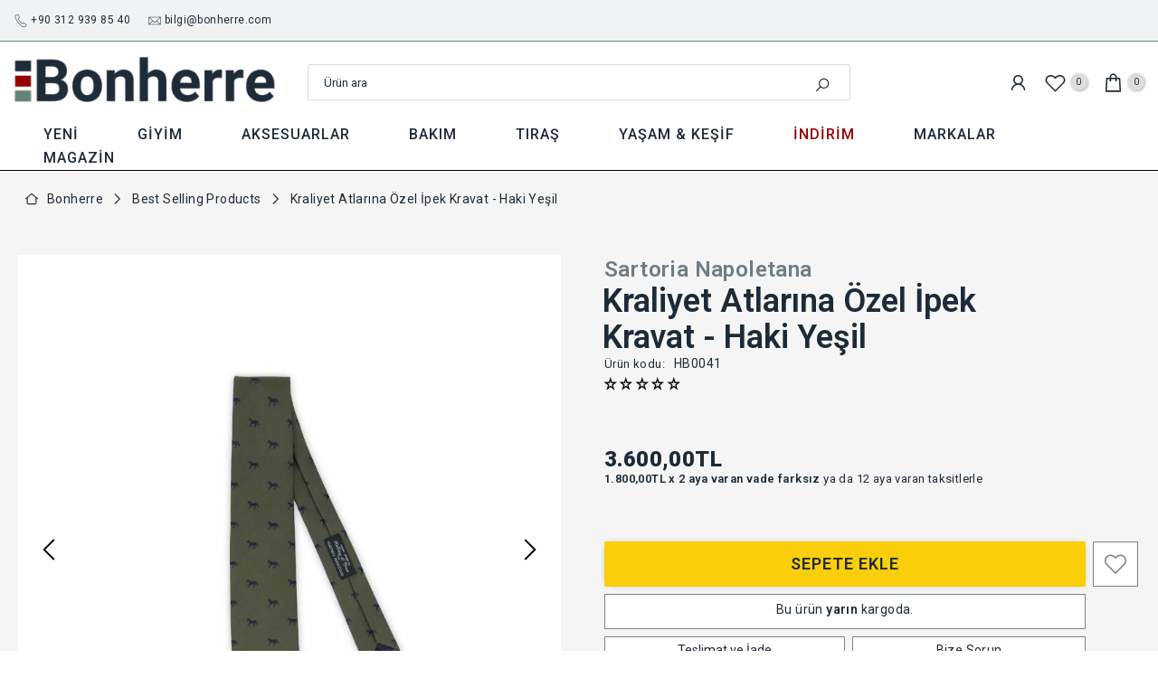

--- FILE ---
content_type: text/html; charset=utf-8
request_url: https://bonherre.com/tr-en/products/holliday-brown-kraliyet-atlarina-ozel-i%CC%87pek-kravat-haki-yesil
body_size: 135196
content:
<!doctype html><html class="t4sp-theme t4s-wrapper__full_width hdt-reveal-in-view rtl_false swatch_color_style_1 pr_border_style_1 pr_img_effect_2 enable_eff_img1_true badge_shape_2 css_for_wis_app_true t4s-lzcus-true shadow_round_img_false t4s-header__categories is-remove-unavai-2 t4_compare_true t4s-cart-count-0 t4s-pr-ellipsis-false
 no-js" lang="tr">

  <head>

    <!-- Google Tag Manager -->
<script>(function(w,d,s,l,i){w[l]=w[l]||[];w[l].push({'gtm.start':
new Date().getTime(),event:'gtm.js'});var f=d.getElementsByTagName(s)[0],
j=d.createElement(s),dl=l!='dataLayer'?'&l='+l:'';j.async=true;j.src=
'https://www.googletagmanager.com/gtm.js?id='+i+dl;f.parentNode.insertBefore(j,f);
})(window,document,'script','dataLayer','GTM-M5KJCWHR');</script>
<!-- End Google Tag Manager -->
  	<!-- Added by AVADA SEO Suite -->
	

<meta name="twitter:image" content="http://bonherre.com/cdn/shop/products/HB0041.jpg?v=1669225057">
    
<script>window.FPConfig = {};window.FPConfig.ignoreKeywords=["/cart","/account","/logout"]</script><link rel="canonical" href="https://bonherre.com/tr-en/products/holliday-brown-kraliyet-atlarina-ozel-i%cc%87pek-kravat-haki-yesil"><script>
  const avadaLightJsExclude = ['cdn.nfcube.com', 'assets/ecom.js', 'variant-title-king', 'linked_options_variants', 'smile-loader.js', 'smart-product-filter-search', 'rivo-loyalty-referrals', 'avada-cookie-consent', 'consentmo-gdpr', 'quinn', 'pandectes'];
  const avadaLightJsInclude = ['https://www.googletagmanager.com/', 'https://connect.facebook.net/', 'https://business-api.tiktok.com/', 'https://static.klaviyo.com/'];
  window.AVADA_SPEED_BLACKLIST = avadaLightJsInclude.map(item => new RegExp(item, 'i'));
  window.AVADA_SPEED_WHITELIST = avadaLightJsExclude.map(item => new RegExp(item, 'i'));
</script>

<script>
  const isSpeedUpEnable = !1761895882931 || Date.now() < 1761895882931;
  if (isSpeedUpEnable) {
    const avadaSpeedUp=1;
    if(isSpeedUpEnable) {
  function _0x55aa(_0x575858,_0x2fd0be){const _0x30a92f=_0x1cb5();return _0x55aa=function(_0x4e8b41,_0xcd1690){_0x4e8b41=_0x4e8b41-(0xb5e+0xd*0x147+-0x1b1a);let _0x1c09f7=_0x30a92f[_0x4e8b41];return _0x1c09f7;},_0x55aa(_0x575858,_0x2fd0be);}(function(_0x4ad4dc,_0x42545f){const _0x5c7741=_0x55aa,_0x323f4d=_0x4ad4dc();while(!![]){try{const _0x588ea5=parseInt(_0x5c7741(0x10c))/(0xb6f+-0x1853+0xce5)*(-parseInt(_0x5c7741(0x157))/(-0x2363*0x1+0x1dd4+0x591*0x1))+-parseInt(_0x5c7741(0x171))/(0x269b+-0xeb+-0xf*0x283)*(parseInt(_0x5c7741(0x116))/(0x2e1+0x1*0x17b3+-0x110*0x19))+-parseInt(_0x5c7741(0x147))/(-0x1489+-0x312*0x6+0x26fa*0x1)+-parseInt(_0x5c7741(0xfa))/(-0x744+0x1*0xb5d+-0x413)*(-parseInt(_0x5c7741(0x102))/(-0x1e87+0x9e*-0x16+0x2c22))+parseInt(_0x5c7741(0x136))/(0x1e2d+0x1498+-0x1a3*0x1f)+parseInt(_0x5c7741(0x16e))/(0x460+0x1d96+0x3*-0xb4f)*(-parseInt(_0x5c7741(0xe3))/(-0x9ca+-0x1*-0x93f+0x1*0x95))+parseInt(_0x5c7741(0xf8))/(-0x1f73*0x1+0x6*-0x510+0x3dde);if(_0x588ea5===_0x42545f)break;else _0x323f4d['push'](_0x323f4d['shift']());}catch(_0x5d6d7e){_0x323f4d['push'](_0x323f4d['shift']());}}}(_0x1cb5,-0x193549+0x5dc3*-0x31+-0x2f963*-0x13),(function(){const _0x5cb2b4=_0x55aa,_0x23f9e9={'yXGBq':function(_0x237aef,_0x385938){return _0x237aef!==_0x385938;},'XduVF':function(_0x21018d,_0x56ff60){return _0x21018d===_0x56ff60;},'RChnz':_0x5cb2b4(0xf4)+_0x5cb2b4(0xe9)+_0x5cb2b4(0x14a),'TAsuR':function(_0xe21eca,_0x33e114){return _0xe21eca%_0x33e114;},'EvLYw':function(_0x1326ad,_0x261d04){return _0x1326ad!==_0x261d04;},'nnhAQ':_0x5cb2b4(0x107),'swpMF':_0x5cb2b4(0x16d),'plMMu':_0x5cb2b4(0xe8)+_0x5cb2b4(0x135),'PqBPA':function(_0x2ba85c,_0x35b541){return _0x2ba85c<_0x35b541;},'NKPCA':_0x5cb2b4(0xfc),'TINqh':function(_0x4116e3,_0x3ffd02,_0x2c8722){return _0x4116e3(_0x3ffd02,_0x2c8722);},'BAueN':_0x5cb2b4(0x120),'NgloT':_0x5cb2b4(0x14c),'ThSSU':function(_0xeb212a,_0x4341c1){return _0xeb212a+_0x4341c1;},'lDDHN':function(_0x4a1a48,_0x45ebfb){return _0x4a1a48 instanceof _0x45ebfb;},'toAYB':function(_0xcf0fa9,_0xf5fa6a){return _0xcf0fa9 instanceof _0xf5fa6a;},'VMiyW':function(_0x5300e4,_0x44e0f4){return _0x5300e4(_0x44e0f4);},'iyhbw':_0x5cb2b4(0x119),'zuWfR':function(_0x19c3e4,_0x4ee6e8){return _0x19c3e4<_0x4ee6e8;},'vEmrv':function(_0xd798cf,_0x5ea2dd){return _0xd798cf!==_0x5ea2dd;},'yxERj':function(_0x24b03b,_0x5aa292){return _0x24b03b||_0x5aa292;},'MZpwM':_0x5cb2b4(0x110)+_0x5cb2b4(0x109)+'pt','IeUHK':function(_0x5a4c7e,_0x2edf70){return _0x5a4c7e-_0x2edf70;},'Idvge':function(_0x3b526e,_0x36b469){return _0x3b526e<_0x36b469;},'qRwfm':_0x5cb2b4(0x16b)+_0x5cb2b4(0xf1),'CvXDN':function(_0x4b4208,_0x1db216){return _0x4b4208<_0x1db216;},'acPIM':function(_0x7d44b7,_0x3020d2){return _0x7d44b7(_0x3020d2);},'MyLMO':function(_0x22d4b2,_0xe7a6a0){return _0x22d4b2<_0xe7a6a0;},'boDyh':function(_0x176992,_0x346381,_0xab7fc){return _0x176992(_0x346381,_0xab7fc);},'ZANXD':_0x5cb2b4(0x10f)+_0x5cb2b4(0x12a)+_0x5cb2b4(0x142),'CXwRZ':_0x5cb2b4(0x123)+_0x5cb2b4(0x15f),'AuMHM':_0x5cb2b4(0x161),'KUuFZ':_0x5cb2b4(0xe6),'MSwtw':_0x5cb2b4(0x13a),'ERvPB':_0x5cb2b4(0x134),'ycTDj':_0x5cb2b4(0x15b),'Tvhir':_0x5cb2b4(0x154)},_0x469be1=_0x23f9e9[_0x5cb2b4(0x153)],_0x36fe07={'blacklist':window[_0x5cb2b4(0x11f)+_0x5cb2b4(0x115)+'T'],'whitelist':window[_0x5cb2b4(0x11f)+_0x5cb2b4(0x13e)+'T']},_0x26516a={'blacklisted':[]},_0x34e4a6=(_0x2be2f5,_0x25b3b2)=>{const _0x80dd2=_0x5cb2b4;if(_0x2be2f5&&(!_0x25b3b2||_0x23f9e9[_0x80dd2(0x13b)](_0x25b3b2,_0x469be1))&&(!_0x36fe07[_0x80dd2(0x170)]||_0x36fe07[_0x80dd2(0x170)][_0x80dd2(0x151)](_0xa5c7cf=>_0xa5c7cf[_0x80dd2(0x12b)](_0x2be2f5)))&&(!_0x36fe07[_0x80dd2(0x165)]||_0x36fe07[_0x80dd2(0x165)][_0x80dd2(0x156)](_0x4e2570=>!_0x4e2570[_0x80dd2(0x12b)](_0x2be2f5)))&&_0x23f9e9[_0x80dd2(0xf7)](avadaSpeedUp,0x5*0x256+-0x1*0x66c+-0x542+0.5)&&_0x2be2f5[_0x80dd2(0x137)](_0x23f9e9[_0x80dd2(0xe7)])){const _0x413c89=_0x2be2f5[_0x80dd2(0x16c)];return _0x23f9e9[_0x80dd2(0xf7)](_0x23f9e9[_0x80dd2(0x11e)](_0x413c89,-0x1deb*-0x1+0xf13+-0x2cfc),0x1176+-0x78b*0x5+0x1441);}return _0x2be2f5&&(!_0x25b3b2||_0x23f9e9[_0x80dd2(0xed)](_0x25b3b2,_0x469be1))&&(!_0x36fe07[_0x80dd2(0x170)]||_0x36fe07[_0x80dd2(0x170)][_0x80dd2(0x151)](_0x3d689d=>_0x3d689d[_0x80dd2(0x12b)](_0x2be2f5)))&&(!_0x36fe07[_0x80dd2(0x165)]||_0x36fe07[_0x80dd2(0x165)][_0x80dd2(0x156)](_0x26a7b3=>!_0x26a7b3[_0x80dd2(0x12b)](_0x2be2f5)));},_0x11462f=function(_0x42927f){const _0x346823=_0x5cb2b4,_0x5426ae=_0x42927f[_0x346823(0x159)+'te'](_0x23f9e9[_0x346823(0x14e)]);return _0x36fe07[_0x346823(0x170)]&&_0x36fe07[_0x346823(0x170)][_0x346823(0x156)](_0x107b0d=>!_0x107b0d[_0x346823(0x12b)](_0x5426ae))||_0x36fe07[_0x346823(0x165)]&&_0x36fe07[_0x346823(0x165)][_0x346823(0x151)](_0x1e7160=>_0x1e7160[_0x346823(0x12b)](_0x5426ae));},_0x39299f=new MutationObserver(_0x45c995=>{const _0x21802a=_0x5cb2b4,_0x3bc801={'mafxh':function(_0x6f9c57,_0x229989){const _0x9d39b1=_0x55aa;return _0x23f9e9[_0x9d39b1(0xf7)](_0x6f9c57,_0x229989);},'SrchE':_0x23f9e9[_0x21802a(0xe2)],'pvjbV':_0x23f9e9[_0x21802a(0xf6)]};for(let _0x333494=-0x7d7+-0x893+0x106a;_0x23f9e9[_0x21802a(0x158)](_0x333494,_0x45c995[_0x21802a(0x16c)]);_0x333494++){const {addedNodes:_0x1b685b}=_0x45c995[_0x333494];for(let _0x2f087=0x1f03+0x84b+0x1*-0x274e;_0x23f9e9[_0x21802a(0x158)](_0x2f087,_0x1b685b[_0x21802a(0x16c)]);_0x2f087++){const _0x4e5bac=_0x1b685b[_0x2f087];if(_0x23f9e9[_0x21802a(0xf7)](_0x4e5bac[_0x21802a(0x121)],-0x1f3a+-0x1*0x1b93+-0x3*-0x139a)&&_0x23f9e9[_0x21802a(0xf7)](_0x4e5bac[_0x21802a(0x152)],_0x23f9e9[_0x21802a(0xe0)])){const _0x5d9a67=_0x4e5bac[_0x21802a(0x107)],_0x3fb522=_0x4e5bac[_0x21802a(0x16d)];if(_0x23f9e9[_0x21802a(0x103)](_0x34e4a6,_0x5d9a67,_0x3fb522)){_0x26516a[_0x21802a(0x160)+'d'][_0x21802a(0x128)]([_0x4e5bac,_0x4e5bac[_0x21802a(0x16d)]]),_0x4e5bac[_0x21802a(0x16d)]=_0x469be1;const _0x1e52da=function(_0x2c95ff){const _0x359b13=_0x21802a;if(_0x3bc801[_0x359b13(0x118)](_0x4e5bac[_0x359b13(0x159)+'te'](_0x3bc801[_0x359b13(0x166)]),_0x469be1))_0x2c95ff[_0x359b13(0x112)+_0x359b13(0x150)]();_0x4e5bac[_0x359b13(0xec)+_0x359b13(0x130)](_0x3bc801[_0x359b13(0xe4)],_0x1e52da);};_0x4e5bac[_0x21802a(0x12d)+_0x21802a(0x163)](_0x23f9e9[_0x21802a(0xf6)],_0x1e52da),_0x4e5bac[_0x21802a(0x12c)+_0x21802a(0x131)]&&_0x4e5bac[_0x21802a(0x12c)+_0x21802a(0x131)][_0x21802a(0x11a)+'d'](_0x4e5bac);}}}}});_0x39299f[_0x5cb2b4(0x105)](document[_0x5cb2b4(0x10b)+_0x5cb2b4(0x16a)],{'childList':!![],'subtree':!![]});const _0x2910a9=/[|\\{}()\[\]^$+*?.]/g,_0xa9f173=function(..._0x1baa33){const _0x3053cc=_0x5cb2b4,_0x2e6f61={'mMWha':function(_0x158c76,_0x5c404b){const _0x25a05c=_0x55aa;return _0x23f9e9[_0x25a05c(0xf7)](_0x158c76,_0x5c404b);},'BXirI':_0x23f9e9[_0x3053cc(0x141)],'COGok':function(_0x421bf7,_0x55453a){const _0x4fd417=_0x3053cc;return _0x23f9e9[_0x4fd417(0x167)](_0x421bf7,_0x55453a);},'XLSAp':function(_0x193984,_0x35c446){const _0x5bbecf=_0x3053cc;return _0x23f9e9[_0x5bbecf(0xed)](_0x193984,_0x35c446);},'EygRw':function(_0xfbb69c,_0x21b15d){const _0xe5c840=_0x3053cc;return _0x23f9e9[_0xe5c840(0x104)](_0xfbb69c,_0x21b15d);},'xZuNx':_0x23f9e9[_0x3053cc(0x139)],'SBUaW':function(_0x5739bf,_0x2c2fab){const _0x42cbb1=_0x3053cc;return _0x23f9e9[_0x42cbb1(0x172)](_0x5739bf,_0x2c2fab);},'EAoTR':function(_0x123b29,_0x5b29bf){const _0x2828d2=_0x3053cc;return _0x23f9e9[_0x2828d2(0x11d)](_0x123b29,_0x5b29bf);},'cdYdq':_0x23f9e9[_0x3053cc(0x14e)],'WzJcf':_0x23f9e9[_0x3053cc(0xe2)],'nytPK':function(_0x53f733,_0x4ad021){const _0x4f0333=_0x3053cc;return _0x23f9e9[_0x4f0333(0x148)](_0x53f733,_0x4ad021);},'oUrHG':_0x23f9e9[_0x3053cc(0x14d)],'dnxjX':function(_0xed6b5f,_0x573f55){const _0x57aa03=_0x3053cc;return _0x23f9e9[_0x57aa03(0x15a)](_0xed6b5f,_0x573f55);}};_0x23f9e9[_0x3053cc(0x15d)](_0x1baa33[_0x3053cc(0x16c)],-0x1a3*-0x9+-0xf9*0xb+-0x407*0x1)?(_0x36fe07[_0x3053cc(0x170)]=[],_0x36fe07[_0x3053cc(0x165)]=[]):(_0x36fe07[_0x3053cc(0x170)]&&(_0x36fe07[_0x3053cc(0x170)]=_0x36fe07[_0x3053cc(0x170)][_0x3053cc(0x106)](_0xa8e001=>_0x1baa33[_0x3053cc(0x156)](_0x4a8a28=>{const _0x2e425b=_0x3053cc;if(_0x2e6f61[_0x2e425b(0x111)](typeof _0x4a8a28,_0x2e6f61[_0x2e425b(0x155)]))return!_0xa8e001[_0x2e425b(0x12b)](_0x4a8a28);else{if(_0x2e6f61[_0x2e425b(0xeb)](_0x4a8a28,RegExp))return _0x2e6f61[_0x2e425b(0x145)](_0xa8e001[_0x2e425b(0xdf)](),_0x4a8a28[_0x2e425b(0xdf)]());}}))),_0x36fe07[_0x3053cc(0x165)]&&(_0x36fe07[_0x3053cc(0x165)]=[..._0x36fe07[_0x3053cc(0x165)],..._0x1baa33[_0x3053cc(0xff)](_0x4e4c02=>{const _0x7c755c=_0x3053cc;if(_0x23f9e9[_0x7c755c(0xf7)](typeof _0x4e4c02,_0x23f9e9[_0x7c755c(0x141)])){const _0x932437=_0x4e4c02[_0x7c755c(0xea)](_0x2910a9,_0x23f9e9[_0x7c755c(0x16f)]),_0x34e686=_0x23f9e9[_0x7c755c(0xf0)](_0x23f9e9[_0x7c755c(0xf0)]('.*',_0x932437),'.*');if(_0x36fe07[_0x7c755c(0x165)][_0x7c755c(0x156)](_0x21ef9a=>_0x21ef9a[_0x7c755c(0xdf)]()!==_0x34e686[_0x7c755c(0xdf)]()))return new RegExp(_0x34e686);}else{if(_0x23f9e9[_0x7c755c(0x117)](_0x4e4c02,RegExp)){if(_0x36fe07[_0x7c755c(0x165)][_0x7c755c(0x156)](_0x5a3f09=>_0x5a3f09[_0x7c755c(0xdf)]()!==_0x4e4c02[_0x7c755c(0xdf)]()))return _0x4e4c02;}}return null;})[_0x3053cc(0x106)](Boolean)]));const _0x3eeb55=document[_0x3053cc(0x11b)+_0x3053cc(0x10e)](_0x23f9e9[_0x3053cc(0xf0)](_0x23f9e9[_0x3053cc(0xf0)](_0x23f9e9[_0x3053cc(0x122)],_0x469be1),'"]'));for(let _0xf831f7=-0x21aa+-0x1793+0x393d*0x1;_0x23f9e9[_0x3053cc(0x14b)](_0xf831f7,_0x3eeb55[_0x3053cc(0x16c)]);_0xf831f7++){const _0x5868cb=_0x3eeb55[_0xf831f7];_0x23f9e9[_0x3053cc(0x132)](_0x11462f,_0x5868cb)&&(_0x26516a[_0x3053cc(0x160)+'d'][_0x3053cc(0x128)]([_0x5868cb,_0x23f9e9[_0x3053cc(0x14d)]]),_0x5868cb[_0x3053cc(0x12c)+_0x3053cc(0x131)][_0x3053cc(0x11a)+'d'](_0x5868cb));}let _0xdf8cd0=-0x17da+0x2461+-0xc87*0x1;[..._0x26516a[_0x3053cc(0x160)+'d']][_0x3053cc(0x10d)](([_0x226aeb,_0x33eaa7],_0xe33bca)=>{const _0x2aa7bf=_0x3053cc;if(_0x2e6f61[_0x2aa7bf(0x143)](_0x11462f,_0x226aeb)){const _0x41da0d=document[_0x2aa7bf(0x11c)+_0x2aa7bf(0x131)](_0x2e6f61[_0x2aa7bf(0x127)]);for(let _0x6784c7=0xd7b+-0xaa5+-0x2d6;_0x2e6f61[_0x2aa7bf(0x164)](_0x6784c7,_0x226aeb[_0x2aa7bf(0xe5)][_0x2aa7bf(0x16c)]);_0x6784c7++){const _0x4ca758=_0x226aeb[_0x2aa7bf(0xe5)][_0x6784c7];_0x2e6f61[_0x2aa7bf(0x12f)](_0x4ca758[_0x2aa7bf(0x133)],_0x2e6f61[_0x2aa7bf(0x13f)])&&_0x2e6f61[_0x2aa7bf(0x145)](_0x4ca758[_0x2aa7bf(0x133)],_0x2e6f61[_0x2aa7bf(0x100)])&&_0x41da0d[_0x2aa7bf(0xe1)+'te'](_0x4ca758[_0x2aa7bf(0x133)],_0x226aeb[_0x2aa7bf(0xe5)][_0x6784c7][_0x2aa7bf(0x12e)]);}_0x41da0d[_0x2aa7bf(0xe1)+'te'](_0x2e6f61[_0x2aa7bf(0x13f)],_0x226aeb[_0x2aa7bf(0x107)]),_0x41da0d[_0x2aa7bf(0xe1)+'te'](_0x2e6f61[_0x2aa7bf(0x100)],_0x2e6f61[_0x2aa7bf(0x101)](_0x33eaa7,_0x2e6f61[_0x2aa7bf(0x126)])),document[_0x2aa7bf(0x113)][_0x2aa7bf(0x146)+'d'](_0x41da0d),_0x26516a[_0x2aa7bf(0x160)+'d'][_0x2aa7bf(0x162)](_0x2e6f61[_0x2aa7bf(0x13d)](_0xe33bca,_0xdf8cd0),-0x105d*0x2+0x1*-0xeaa+0x2f65),_0xdf8cd0++;}}),_0x36fe07[_0x3053cc(0x170)]&&_0x23f9e9[_0x3053cc(0xf3)](_0x36fe07[_0x3053cc(0x170)][_0x3053cc(0x16c)],0x10f2+-0x1a42+0x951)&&_0x39299f[_0x3053cc(0x15c)]();},_0x4c2397=document[_0x5cb2b4(0x11c)+_0x5cb2b4(0x131)],_0x573f89={'src':Object[_0x5cb2b4(0x14f)+_0x5cb2b4(0xfd)+_0x5cb2b4(0x144)](HTMLScriptElement[_0x5cb2b4(0xf9)],_0x23f9e9[_0x5cb2b4(0x14e)]),'type':Object[_0x5cb2b4(0x14f)+_0x5cb2b4(0xfd)+_0x5cb2b4(0x144)](HTMLScriptElement[_0x5cb2b4(0xf9)],_0x23f9e9[_0x5cb2b4(0xe2)])};document[_0x5cb2b4(0x11c)+_0x5cb2b4(0x131)]=function(..._0x4db605){const _0x1480b5=_0x5cb2b4,_0x3a6982={'KNNxG':function(_0x32fa39,_0x2a57e4,_0x3cc08f){const _0x5ead12=_0x55aa;return _0x23f9e9[_0x5ead12(0x169)](_0x32fa39,_0x2a57e4,_0x3cc08f);}};if(_0x23f9e9[_0x1480b5(0x13b)](_0x4db605[-0x4*-0x376+0x4*0x2f+-0xe94][_0x1480b5(0x140)+'e'](),_0x23f9e9[_0x1480b5(0x139)]))return _0x4c2397[_0x1480b5(0x114)](document)(..._0x4db605);const _0x2f091d=_0x4c2397[_0x1480b5(0x114)](document)(..._0x4db605);try{Object[_0x1480b5(0xf2)+_0x1480b5(0x149)](_0x2f091d,{'src':{..._0x573f89[_0x1480b5(0x107)],'set'(_0x3ae2bc){const _0x5d6fdc=_0x1480b5;_0x3a6982[_0x5d6fdc(0x129)](_0x34e4a6,_0x3ae2bc,_0x2f091d[_0x5d6fdc(0x16d)])&&_0x573f89[_0x5d6fdc(0x16d)][_0x5d6fdc(0x10a)][_0x5d6fdc(0x125)](this,_0x469be1),_0x573f89[_0x5d6fdc(0x107)][_0x5d6fdc(0x10a)][_0x5d6fdc(0x125)](this,_0x3ae2bc);}},'type':{..._0x573f89[_0x1480b5(0x16d)],'get'(){const _0x436e9e=_0x1480b5,_0x4b63b9=_0x573f89[_0x436e9e(0x16d)][_0x436e9e(0xfb)][_0x436e9e(0x125)](this);if(_0x23f9e9[_0x436e9e(0xf7)](_0x4b63b9,_0x469be1)||_0x23f9e9[_0x436e9e(0x103)](_0x34e4a6,this[_0x436e9e(0x107)],_0x4b63b9))return null;return _0x4b63b9;},'set'(_0x174ea3){const _0x1dff57=_0x1480b5,_0xa2fd13=_0x23f9e9[_0x1dff57(0x103)](_0x34e4a6,_0x2f091d[_0x1dff57(0x107)],_0x2f091d[_0x1dff57(0x16d)])?_0x469be1:_0x174ea3;_0x573f89[_0x1dff57(0x16d)][_0x1dff57(0x10a)][_0x1dff57(0x125)](this,_0xa2fd13);}}}),_0x2f091d[_0x1480b5(0xe1)+'te']=function(_0x5b0870,_0x8c60d5){const _0xab22d4=_0x1480b5;if(_0x23f9e9[_0xab22d4(0xf7)](_0x5b0870,_0x23f9e9[_0xab22d4(0xe2)])||_0x23f9e9[_0xab22d4(0xf7)](_0x5b0870,_0x23f9e9[_0xab22d4(0x14e)]))_0x2f091d[_0x5b0870]=_0x8c60d5;else HTMLScriptElement[_0xab22d4(0xf9)][_0xab22d4(0xe1)+'te'][_0xab22d4(0x125)](_0x2f091d,_0x5b0870,_0x8c60d5);};}catch(_0x5a9461){console[_0x1480b5(0x168)](_0x23f9e9[_0x1480b5(0xef)],_0x5a9461);}return _0x2f091d;};const _0x5883c5=[_0x23f9e9[_0x5cb2b4(0xfe)],_0x23f9e9[_0x5cb2b4(0x13c)],_0x23f9e9[_0x5cb2b4(0xf5)],_0x23f9e9[_0x5cb2b4(0x15e)],_0x23f9e9[_0x5cb2b4(0x138)],_0x23f9e9[_0x5cb2b4(0x124)]],_0x4ab8d2=_0x5883c5[_0x5cb2b4(0xff)](_0x439d08=>{return{'type':_0x439d08,'listener':()=>_0xa9f173(),'options':{'passive':!![]}};});_0x4ab8d2[_0x5cb2b4(0x10d)](_0x4d3535=>{const _0x3882ab=_0x5cb2b4;document[_0x3882ab(0x12d)+_0x3882ab(0x163)](_0x4d3535[_0x3882ab(0x16d)],_0x4d3535[_0x3882ab(0xee)],_0x4d3535[_0x3882ab(0x108)]);});}()));function _0x1cb5(){const _0x15f8e0=['ault','some','tagName','CXwRZ','wheel','BXirI','every','6lYvYYX','PqBPA','getAttribu','IeUHK','touchstart','disconnect','Idvge','ERvPB','/blocked','blackliste','keydown','splice','stener','SBUaW','whitelist','SrchE','toAYB','warn','boDyh','ement','script[typ','length','type','346347wGqEBH','NgloT','blacklist','33OVoYHk','zuWfR','toString','NKPCA','setAttribu','swpMF','230EEqEiq','pvjbV','attributes','mousemove','RChnz','beforescri','y.com/exte','replace','COGok','removeEven','EvLYw','listener','ZANXD','ThSSU','e="','defineProp','MyLMO','cdn.shopif','MSwtw','plMMu','XduVF','22621984JRJQxz','prototype','8818116NVbcZr','get','SCRIPT','ertyDescri','AuMHM','map','WzJcf','nytPK','7kiZatp','TINqh','VMiyW','observe','filter','src','options','n/javascri','set','documentEl','478083wuqgQV','forEach','torAll','Avada cann','applicatio','mMWha','preventDef','head','bind','D_BLACKLIS','75496skzGVx','lDDHN','mafxh','script','removeChil','querySelec','createElem','vEmrv','TAsuR','AVADA_SPEE','string','nodeType','qRwfm','javascript','Tvhir','call','oUrHG','xZuNx','push','KNNxG','ot lazy lo','test','parentElem','addEventLi','value','EAoTR','tListener','ent','acPIM','name','touchmove','ptexecute','6968312SmqlIb','includes','ycTDj','iyhbw','touchend','yXGBq','KUuFZ','dnxjX','D_WHITELIS','cdYdq','toLowerCas','BAueN','ad script','EygRw','ptor','XLSAp','appendChil','4975500NoPAFA','yxERj','erties','nsions','CvXDN','\$&','MZpwM','nnhAQ','getOwnProp'];_0x1cb5=function(){return _0x15f8e0;};return _0x1cb5();}
}
    class LightJsLoader{constructor(e){this.jQs=[],this.listener=this.handleListener.bind(this,e),this.scripts=["default","defer","async"].reduce(((e,t)=>({...e,[t]:[]})),{});const t=this;e.forEach((e=>window.addEventListener(e,t.listener,{passive:!0})))}handleListener(e){const t=this;return e.forEach((e=>window.removeEventListener(e,t.listener))),"complete"===document.readyState?this.handleDOM():document.addEventListener("readystatechange",(e=>{if("complete"===e.target.readyState)return setTimeout(t.handleDOM.bind(t),1)}))}async handleDOM(){this.suspendEvent(),this.suspendJQuery(),this.findScripts(),this.preloadScripts();for(const e of Object.keys(this.scripts))await this.replaceScripts(this.scripts[e]);for(const e of["DOMContentLoaded","readystatechange"])await this.requestRepaint(),document.dispatchEvent(new Event("lightJS-"+e));document.lightJSonreadystatechange&&document.lightJSonreadystatechange();for(const e of["DOMContentLoaded","load"])await this.requestRepaint(),window.dispatchEvent(new Event("lightJS-"+e));await this.requestRepaint(),window.lightJSonload&&window.lightJSonload(),await this.requestRepaint(),this.jQs.forEach((e=>e(window).trigger("lightJS-jquery-load"))),window.dispatchEvent(new Event("lightJS-pageshow")),await this.requestRepaint(),window.lightJSonpageshow&&window.lightJSonpageshow()}async requestRepaint(){return new Promise((e=>requestAnimationFrame(e)))}findScripts(){document.querySelectorAll("script[type=lightJs]").forEach((e=>{e.hasAttribute("src")?e.hasAttribute("async")&&e.async?this.scripts.async.push(e):e.hasAttribute("defer")&&e.defer?this.scripts.defer.push(e):this.scripts.default.push(e):this.scripts.default.push(e)}))}preloadScripts(){const e=this,t=Object.keys(this.scripts).reduce(((t,n)=>[...t,...e.scripts[n]]),[]),n=document.createDocumentFragment();t.forEach((e=>{const t=e.getAttribute("src");if(!t)return;const s=document.createElement("link");s.href=t,s.rel="preload",s.as="script",n.appendChild(s)})),document.head.appendChild(n)}async replaceScripts(e){let t;for(;t=e.shift();)await this.requestRepaint(),new Promise((e=>{const n=document.createElement("script");[...t.attributes].forEach((e=>{"type"!==e.nodeName&&n.setAttribute(e.nodeName,e.nodeValue)})),t.hasAttribute("src")?(n.addEventListener("load",e),n.addEventListener("error",e)):(n.text=t.text,e()),t.parentNode.replaceChild(n,t)}))}suspendEvent(){const e={};[{obj:document,name:"DOMContentLoaded"},{obj:window,name:"DOMContentLoaded"},{obj:window,name:"load"},{obj:window,name:"pageshow"},{obj:document,name:"readystatechange"}].map((t=>function(t,n){function s(n){return e[t].list.indexOf(n)>=0?"lightJS-"+n:n}e[t]||(e[t]={list:[n],add:t.addEventListener,remove:t.removeEventListener},t.addEventListener=(...n)=>{n[0]=s(n[0]),e[t].add.apply(t,n)},t.removeEventListener=(...n)=>{n[0]=s(n[0]),e[t].remove.apply(t,n)})}(t.obj,t.name))),[{obj:document,name:"onreadystatechange"},{obj:window,name:"onpageshow"}].map((e=>function(e,t){let n=e[t];Object.defineProperty(e,t,{get:()=>n||function(){},set:s=>{e["lightJS"+t]=n=s}})}(e.obj,e.name)))}suspendJQuery(){const e=this;let t=window.jQuery;Object.defineProperty(window,"jQuery",{get:()=>t,set(n){if(!n||!n.fn||!e.jQs.includes(n))return void(t=n);n.fn.ready=n.fn.init.prototype.ready=e=>{e.bind(document)(n)};const s=n.fn.on;n.fn.on=n.fn.init.prototype.on=function(...e){if(window!==this[0])return s.apply(this,e),this;const t=e=>e.split(" ").map((e=>"load"===e||0===e.indexOf("load.")?"lightJS-jquery-load":e)).join(" ");return"string"==typeof e[0]||e[0]instanceof String?(e[0]=t(e[0]),s.apply(this,e),this):("object"==typeof e[0]&&Object.keys(e[0]).forEach((n=>{delete Object.assign(e[0],{[t(n)]:e[0][n]})[n]})),s.apply(this,e),this)},e.jQs.push(n),t=n}})}}
new LightJsLoader(["keydown","mousemove","touchend","touchmove","touchstart","wheel"]);
  }
</script><!-- meta basic type product --><meta name="google-site-verification" content="KP8WokA7mRdHyBCx55xYOHufBm6pby45_soehaRXjcE" />
<meta name="msvalidate.01" content="5AF9EC9EBA4470E3DE267997C786B697" />
<meta name="p:domain_verify" content="07430a43edb0109494ccec5d11870d7d"/>
<meta name="yandex-verification" content="77cad84db4ab3716" />


<!-- Added by AVADA SEO Suite: Product Structured Data -->
<script type="application/ld+json">{
"@context": "https://schema.org/",
"@type": "Product",
"@id": "https://bonherre.com/tr-en/products/holliday-brown-kraliyet-atlarina-ozel-i%cc%87pek-kravat-haki-yesil",
"name": "Kraliyet Atlarına Özel İpek Kravat - Haki Yeşil",
"description": "İngiliz Gelenekleri, İtalyan Tutkusuİngiliz beyefendisinin tarihi zarafeti, İtalyan yaratıcılığı ve kalitesiyle buluşuyor.Tanınabilir bir İngiliz tarzı. Desenlerde, kumaşlarda ve terzi üretiminde kalite ve mükemmeliyetin aristokratik bir birleşimi. Bunlar Holliday &amp;amp; Brown özellikleri - 1926 yılında Londra&#39;da kurulan bir marka.Benzersiz tasarımlar ve geçmişin görkemli motifleri bugün ustalıkla araştırılıyor ve çağdaş bir şekilde yeniden yorumlanıyor. Marka geçmişi ve kökleri, kravat koleksiyonları için bir rehber ve ilham kaynağıdır; kravatlar, markanın temel işi olmakla birlikte poşetler, şallar, bandanalar, papyonlar ve askılar da bulunmaktadır.Holliday &amp;amp; Brown&#39;ın eşsizliği, sağlam bir geçmişinde, olağanüstü Arşivinden gelen stilistik mirasında ve İtalya&#39;da, Como&#39;da ve Mantero&#39;da üretim zincirinde yatmaktadır. İtalya&#39;da el yapımı olarak üretilmiştir.",
"brand": {
  "@type": "Brand",
  "name": "Sartoria Napoletana"
},
"offers": {
  "@type": "Offer",
  "price": "3600.0",
  "priceCurrency": "TRY",
  "itemCondition": "https://schema.org/NewCondition",
  "availability": "https://schema.org/InStock",
  "url": "https://bonherre.com/tr-en/products/holliday-brown-kraliyet-atlarina-ozel-i%CC%87pek-kravat-haki-yesil"
},
"image": [
  "https://bonherre.com/cdn/shop/products/HB0041.jpg?v=1669225057"
],
"releaseDate": "2023-11-28 10:57:45 +0300",
"sku": "HB0041",
"mpn": "HB0041"}</script>
<!-- /Added by AVADA SEO Suite --><!-- Added by AVADA SEO Suite: Breadcrumb Structured Data  -->
<script type="application/ld+json">{
  "@context": "https://schema.org",
  "@type": "BreadcrumbList",
  "itemListElement": [{
    "@type": "ListItem",
    "position": 1,
    "name": "Home",
    "item": "https://bonherre.com"
  }, {
    "@type": "ListItem",
    "position": 2,
    "name": "Kraliyet Atlarına Özel İpek Kravat - Haki Yeşil",
    "item": "https://bonherre.com/tr-en/products/holliday-brown-kraliyet-atlarina-ozel-i%CC%87pek-kravat-haki-yesil"
  }]
}
</script>
<!-- Added by AVADA SEO Suite -->

	<!-- /Added by AVADA SEO Suite -->
 
<meta charset="utf-8">
    <meta http-equiv="X-UA-Compatible" content="IE=edge">
    <meta name="viewport" content="width=device-width, initial-scale=1, height=device-height, minimum-scale=1.0, maximum-scale=1.0">
    <meta name="theme-color" content="#fff">
    <link rel="canonical" href="https://bonherre.com/tr-en/products/holliday-brown-kraliyet-atlarina-ozel-i%cc%87pek-kravat-haki-yesil">
    <link rel="preconnect" href="https://cdn.shopify.com" crossorigin><link rel="shortcut icon" type="image/png" href="//bonherre.com/cdn/shop/files/BH_loading.png?v=1676460291&width=32"><link rel="apple-touch-icon-precomposed" type="image/png" sizes="152x152" href="//bonherre.com/cdn/shop/files/BH_loading.png?v=1676460291&width=152"><title>Kraliyet Atlarına Özel İpek Kravat - Haki Yeşil | Bonherre</title>
    <meta name="description" content="Kraliyet Atlarına Özel İpek Kravat - Haki Yeşil ürününü inceleyebilir, kolay ödeme ve hızlı kargoyla bonherre.com&#39;dan hemen satın alabilirsiniz. ✓ Orijinal Ürünler ✓ 14 Gün İçinde Ücretsiz Koşulsuz İade Hakkı ✓ 500 TL Üzeri Bedava Kargo"><meta name="keywords" content="Kraliyet Atlarına Özel İpek Kravat - Haki Yeşil, Bonherre, bonherre.com"/><meta name="author" content="Bonherre">

<meta property="og:site_name" content="Bonherre">
<meta property="og:url" content="https://bonherre.com/tr-en/products/holliday-brown-kraliyet-atlarina-ozel-i%cc%87pek-kravat-haki-yesil">
<meta property="og:title" content="Kraliyet Atlarına Özel İpek Kravat - Haki Yeşil">
<meta property="og:type" content="product">
<meta property="og:description" content="İngiliz Gelenekleri, İtalyan Tutkusu İngiliz beyefendisinin tarihi zarafeti, İtalyan yaratıcılığı ve kalitesiyle buluşuyor. Tanınabilir bir İngiliz tarzı. Desenlerde, kumaşlarda ve terzi üretiminde kalite ve mükemmeliyetin aristokratik bir birleşimi. Bunlar Holliday &amp;amp; Brown özellikleri - 1926 yılında Londra&#39;da kuru"><meta property="og:image" content="http://bonherre.com/cdn/shop/products/HB0041.jpg?v=1669225057">
  <meta property="og:image:secure_url" content="https://bonherre.com/cdn/shop/products/HB0041.jpg?v=1669225057">
  <meta property="og:image:width" content="1000">
  <meta property="og:image:height" content="1000"><meta property="og:price:amount" content="3.600,00">
  <meta property="og:price:currency" content="TRY"><meta name="twitter:site" content="@bonherre"><meta name="twitter:card" content="summary_large_image">
<meta name="twitter:title" content="Kraliyet Atlarına Özel İpek Kravat - Haki Yeşil">
<meta name="twitter:description" content="İngiliz Gelenekleri, İtalyan Tutkusu İngiliz beyefendisinin tarihi zarafeti, İtalyan yaratıcılığı ve kalitesiyle buluşuyor. Tanınabilir bir İngiliz tarzı. Desenlerde, kumaşlarda ve terzi üretiminde kalite ve mükemmeliyetin aristokratik bir birleşimi. Bunlar Holliday &amp;amp; Brown özellikleri - 1926 yılında Londra&#39;da kuru"><script src="//bonherre.com/cdn/shop/t/114/assets/lazysizes.min.js?v=19113999703148210021764162904" async="async"></script>
    <script src="//bonherre.com/cdn/shop/t/114/assets/global.min.js?v=152447882426438715411764162882" defer="defer"></script>
    <script>window.performance && window.performance.mark && window.performance.mark('shopify.content_for_header.start');</script><meta name="google-site-verification" content="zDxPg9gi056cuQG7Mk-wumZBBDxd-W4XZaANPnZFom4">
<meta name="google-site-verification" content="KP8WokA7mRdHyBCx55xYOHufBm6pby45_soehaRXjcE">
<meta id="shopify-digital-wallet" name="shopify-digital-wallet" content="/31551127596/digital_wallets/dialog">
<link rel="alternate" hreflang="x-default" href="https://bonherre.com/products/holliday-brown-kraliyet-atlarina-ozel-i%CC%87pek-kravat-haki-yesil">
<link rel="alternate" hreflang="tr" href="https://bonherre.com/products/holliday-brown-kraliyet-atlarina-ozel-i%CC%87pek-kravat-haki-yesil">
<link rel="alternate" hreflang="tr-AC" href="https://bonherre.com/tr-en/products/holliday-brown-kraliyet-atlarina-ozel-i%CC%87pek-kravat-haki-yesil">
<link rel="alternate" hreflang="en-AC" href="https://bonherre.com/en-en/products/holliday-brown-kraliyet-atlarina-ozel-i%CC%87pek-kravat-haki-yesil">
<link rel="alternate" hreflang="tr-AD" href="https://bonherre.com/tr-en/products/holliday-brown-kraliyet-atlarina-ozel-i%CC%87pek-kravat-haki-yesil">
<link rel="alternate" hreflang="en-AD" href="https://bonherre.com/en-en/products/holliday-brown-kraliyet-atlarina-ozel-i%CC%87pek-kravat-haki-yesil">
<link rel="alternate" hreflang="tr-AE" href="https://bonherre.com/tr-en/products/holliday-brown-kraliyet-atlarina-ozel-i%CC%87pek-kravat-haki-yesil">
<link rel="alternate" hreflang="en-AE" href="https://bonherre.com/en-en/products/holliday-brown-kraliyet-atlarina-ozel-i%CC%87pek-kravat-haki-yesil">
<link rel="alternate" hreflang="tr-AF" href="https://bonherre.com/tr-en/products/holliday-brown-kraliyet-atlarina-ozel-i%CC%87pek-kravat-haki-yesil">
<link rel="alternate" hreflang="en-AF" href="https://bonherre.com/en-en/products/holliday-brown-kraliyet-atlarina-ozel-i%CC%87pek-kravat-haki-yesil">
<link rel="alternate" hreflang="tr-AG" href="https://bonherre.com/tr-en/products/holliday-brown-kraliyet-atlarina-ozel-i%CC%87pek-kravat-haki-yesil">
<link rel="alternate" hreflang="en-AG" href="https://bonherre.com/en-en/products/holliday-brown-kraliyet-atlarina-ozel-i%CC%87pek-kravat-haki-yesil">
<link rel="alternate" hreflang="tr-AI" href="https://bonherre.com/tr-en/products/holliday-brown-kraliyet-atlarina-ozel-i%CC%87pek-kravat-haki-yesil">
<link rel="alternate" hreflang="en-AI" href="https://bonherre.com/en-en/products/holliday-brown-kraliyet-atlarina-ozel-i%CC%87pek-kravat-haki-yesil">
<link rel="alternate" hreflang="tr-AL" href="https://bonherre.com/tr-en/products/holliday-brown-kraliyet-atlarina-ozel-i%CC%87pek-kravat-haki-yesil">
<link rel="alternate" hreflang="en-AL" href="https://bonherre.com/en-en/products/holliday-brown-kraliyet-atlarina-ozel-i%CC%87pek-kravat-haki-yesil">
<link rel="alternate" hreflang="tr-AO" href="https://bonherre.com/tr-en/products/holliday-brown-kraliyet-atlarina-ozel-i%CC%87pek-kravat-haki-yesil">
<link rel="alternate" hreflang="en-AO" href="https://bonherre.com/en-en/products/holliday-brown-kraliyet-atlarina-ozel-i%CC%87pek-kravat-haki-yesil">
<link rel="alternate" hreflang="tr-AR" href="https://bonherre.com/tr-en/products/holliday-brown-kraliyet-atlarina-ozel-i%CC%87pek-kravat-haki-yesil">
<link rel="alternate" hreflang="en-AR" href="https://bonherre.com/en-en/products/holliday-brown-kraliyet-atlarina-ozel-i%CC%87pek-kravat-haki-yesil">
<link rel="alternate" hreflang="tr-AT" href="https://bonherre.com/tr-en/products/holliday-brown-kraliyet-atlarina-ozel-i%CC%87pek-kravat-haki-yesil">
<link rel="alternate" hreflang="en-AT" href="https://bonherre.com/en-en/products/holliday-brown-kraliyet-atlarina-ozel-i%CC%87pek-kravat-haki-yesil">
<link rel="alternate" hreflang="tr-AU" href="https://bonherre.com/tr-en/products/holliday-brown-kraliyet-atlarina-ozel-i%CC%87pek-kravat-haki-yesil">
<link rel="alternate" hreflang="en-AU" href="https://bonherre.com/en-en/products/holliday-brown-kraliyet-atlarina-ozel-i%CC%87pek-kravat-haki-yesil">
<link rel="alternate" hreflang="tr-AW" href="https://bonherre.com/tr-en/products/holliday-brown-kraliyet-atlarina-ozel-i%CC%87pek-kravat-haki-yesil">
<link rel="alternate" hreflang="en-AW" href="https://bonherre.com/en-en/products/holliday-brown-kraliyet-atlarina-ozel-i%CC%87pek-kravat-haki-yesil">
<link rel="alternate" hreflang="tr-AX" href="https://bonherre.com/tr-en/products/holliday-brown-kraliyet-atlarina-ozel-i%CC%87pek-kravat-haki-yesil">
<link rel="alternate" hreflang="en-AX" href="https://bonherre.com/en-en/products/holliday-brown-kraliyet-atlarina-ozel-i%CC%87pek-kravat-haki-yesil">
<link rel="alternate" hreflang="tr-BA" href="https://bonherre.com/tr-en/products/holliday-brown-kraliyet-atlarina-ozel-i%CC%87pek-kravat-haki-yesil">
<link rel="alternate" hreflang="en-BA" href="https://bonherre.com/en-en/products/holliday-brown-kraliyet-atlarina-ozel-i%CC%87pek-kravat-haki-yesil">
<link rel="alternate" hreflang="tr-BB" href="https://bonherre.com/tr-en/products/holliday-brown-kraliyet-atlarina-ozel-i%CC%87pek-kravat-haki-yesil">
<link rel="alternate" hreflang="en-BB" href="https://bonherre.com/en-en/products/holliday-brown-kraliyet-atlarina-ozel-i%CC%87pek-kravat-haki-yesil">
<link rel="alternate" hreflang="tr-BD" href="https://bonherre.com/tr-en/products/holliday-brown-kraliyet-atlarina-ozel-i%CC%87pek-kravat-haki-yesil">
<link rel="alternate" hreflang="en-BD" href="https://bonherre.com/en-en/products/holliday-brown-kraliyet-atlarina-ozel-i%CC%87pek-kravat-haki-yesil">
<link rel="alternate" hreflang="tr-BE" href="https://bonherre.com/tr-en/products/holliday-brown-kraliyet-atlarina-ozel-i%CC%87pek-kravat-haki-yesil">
<link rel="alternate" hreflang="en-BE" href="https://bonherre.com/en-en/products/holliday-brown-kraliyet-atlarina-ozel-i%CC%87pek-kravat-haki-yesil">
<link rel="alternate" hreflang="tr-BF" href="https://bonherre.com/tr-en/products/holliday-brown-kraliyet-atlarina-ozel-i%CC%87pek-kravat-haki-yesil">
<link rel="alternate" hreflang="en-BF" href="https://bonherre.com/en-en/products/holliday-brown-kraliyet-atlarina-ozel-i%CC%87pek-kravat-haki-yesil">
<link rel="alternate" hreflang="tr-BG" href="https://bonherre.com/tr-en/products/holliday-brown-kraliyet-atlarina-ozel-i%CC%87pek-kravat-haki-yesil">
<link rel="alternate" hreflang="en-BG" href="https://bonherre.com/en-en/products/holliday-brown-kraliyet-atlarina-ozel-i%CC%87pek-kravat-haki-yesil">
<link rel="alternate" hreflang="tr-BH" href="https://bonherre.com/tr-en/products/holliday-brown-kraliyet-atlarina-ozel-i%CC%87pek-kravat-haki-yesil">
<link rel="alternate" hreflang="en-BH" href="https://bonherre.com/en-en/products/holliday-brown-kraliyet-atlarina-ozel-i%CC%87pek-kravat-haki-yesil">
<link rel="alternate" hreflang="tr-BI" href="https://bonherre.com/tr-en/products/holliday-brown-kraliyet-atlarina-ozel-i%CC%87pek-kravat-haki-yesil">
<link rel="alternate" hreflang="en-BI" href="https://bonherre.com/en-en/products/holliday-brown-kraliyet-atlarina-ozel-i%CC%87pek-kravat-haki-yesil">
<link rel="alternate" hreflang="tr-BJ" href="https://bonherre.com/tr-en/products/holliday-brown-kraliyet-atlarina-ozel-i%CC%87pek-kravat-haki-yesil">
<link rel="alternate" hreflang="en-BJ" href="https://bonherre.com/en-en/products/holliday-brown-kraliyet-atlarina-ozel-i%CC%87pek-kravat-haki-yesil">
<link rel="alternate" hreflang="tr-BL" href="https://bonherre.com/tr-en/products/holliday-brown-kraliyet-atlarina-ozel-i%CC%87pek-kravat-haki-yesil">
<link rel="alternate" hreflang="en-BL" href="https://bonherre.com/en-en/products/holliday-brown-kraliyet-atlarina-ozel-i%CC%87pek-kravat-haki-yesil">
<link rel="alternate" hreflang="tr-BM" href="https://bonherre.com/tr-en/products/holliday-brown-kraliyet-atlarina-ozel-i%CC%87pek-kravat-haki-yesil">
<link rel="alternate" hreflang="en-BM" href="https://bonherre.com/en-en/products/holliday-brown-kraliyet-atlarina-ozel-i%CC%87pek-kravat-haki-yesil">
<link rel="alternate" hreflang="tr-BN" href="https://bonherre.com/tr-en/products/holliday-brown-kraliyet-atlarina-ozel-i%CC%87pek-kravat-haki-yesil">
<link rel="alternate" hreflang="en-BN" href="https://bonherre.com/en-en/products/holliday-brown-kraliyet-atlarina-ozel-i%CC%87pek-kravat-haki-yesil">
<link rel="alternate" hreflang="tr-BO" href="https://bonherre.com/tr-en/products/holliday-brown-kraliyet-atlarina-ozel-i%CC%87pek-kravat-haki-yesil">
<link rel="alternate" hreflang="en-BO" href="https://bonherre.com/en-en/products/holliday-brown-kraliyet-atlarina-ozel-i%CC%87pek-kravat-haki-yesil">
<link rel="alternate" hreflang="tr-BQ" href="https://bonherre.com/tr-en/products/holliday-brown-kraliyet-atlarina-ozel-i%CC%87pek-kravat-haki-yesil">
<link rel="alternate" hreflang="en-BQ" href="https://bonherre.com/en-en/products/holliday-brown-kraliyet-atlarina-ozel-i%CC%87pek-kravat-haki-yesil">
<link rel="alternate" hreflang="tr-BR" href="https://bonherre.com/tr-en/products/holliday-brown-kraliyet-atlarina-ozel-i%CC%87pek-kravat-haki-yesil">
<link rel="alternate" hreflang="en-BR" href="https://bonherre.com/en-en/products/holliday-brown-kraliyet-atlarina-ozel-i%CC%87pek-kravat-haki-yesil">
<link rel="alternate" hreflang="tr-BS" href="https://bonherre.com/tr-en/products/holliday-brown-kraliyet-atlarina-ozel-i%CC%87pek-kravat-haki-yesil">
<link rel="alternate" hreflang="en-BS" href="https://bonherre.com/en-en/products/holliday-brown-kraliyet-atlarina-ozel-i%CC%87pek-kravat-haki-yesil">
<link rel="alternate" hreflang="tr-BT" href="https://bonherre.com/tr-en/products/holliday-brown-kraliyet-atlarina-ozel-i%CC%87pek-kravat-haki-yesil">
<link rel="alternate" hreflang="en-BT" href="https://bonherre.com/en-en/products/holliday-brown-kraliyet-atlarina-ozel-i%CC%87pek-kravat-haki-yesil">
<link rel="alternate" hreflang="tr-BW" href="https://bonherre.com/tr-en/products/holliday-brown-kraliyet-atlarina-ozel-i%CC%87pek-kravat-haki-yesil">
<link rel="alternate" hreflang="en-BW" href="https://bonherre.com/en-en/products/holliday-brown-kraliyet-atlarina-ozel-i%CC%87pek-kravat-haki-yesil">
<link rel="alternate" hreflang="tr-BZ" href="https://bonherre.com/tr-en/products/holliday-brown-kraliyet-atlarina-ozel-i%CC%87pek-kravat-haki-yesil">
<link rel="alternate" hreflang="en-BZ" href="https://bonherre.com/en-en/products/holliday-brown-kraliyet-atlarina-ozel-i%CC%87pek-kravat-haki-yesil">
<link rel="alternate" hreflang="tr-CA" href="https://bonherre.com/tr-en/products/holliday-brown-kraliyet-atlarina-ozel-i%CC%87pek-kravat-haki-yesil">
<link rel="alternate" hreflang="en-CA" href="https://bonherre.com/en-en/products/holliday-brown-kraliyet-atlarina-ozel-i%CC%87pek-kravat-haki-yesil">
<link rel="alternate" hreflang="tr-CC" href="https://bonherre.com/tr-en/products/holliday-brown-kraliyet-atlarina-ozel-i%CC%87pek-kravat-haki-yesil">
<link rel="alternate" hreflang="en-CC" href="https://bonherre.com/en-en/products/holliday-brown-kraliyet-atlarina-ozel-i%CC%87pek-kravat-haki-yesil">
<link rel="alternate" hreflang="tr-CD" href="https://bonherre.com/tr-en/products/holliday-brown-kraliyet-atlarina-ozel-i%CC%87pek-kravat-haki-yesil">
<link rel="alternate" hreflang="en-CD" href="https://bonherre.com/en-en/products/holliday-brown-kraliyet-atlarina-ozel-i%CC%87pek-kravat-haki-yesil">
<link rel="alternate" hreflang="tr-CF" href="https://bonherre.com/tr-en/products/holliday-brown-kraliyet-atlarina-ozel-i%CC%87pek-kravat-haki-yesil">
<link rel="alternate" hreflang="en-CF" href="https://bonherre.com/en-en/products/holliday-brown-kraliyet-atlarina-ozel-i%CC%87pek-kravat-haki-yesil">
<link rel="alternate" hreflang="tr-CG" href="https://bonherre.com/tr-en/products/holliday-brown-kraliyet-atlarina-ozel-i%CC%87pek-kravat-haki-yesil">
<link rel="alternate" hreflang="en-CG" href="https://bonherre.com/en-en/products/holliday-brown-kraliyet-atlarina-ozel-i%CC%87pek-kravat-haki-yesil">
<link rel="alternate" hreflang="tr-CH" href="https://bonherre.com/tr-en/products/holliday-brown-kraliyet-atlarina-ozel-i%CC%87pek-kravat-haki-yesil">
<link rel="alternate" hreflang="en-CH" href="https://bonherre.com/en-en/products/holliday-brown-kraliyet-atlarina-ozel-i%CC%87pek-kravat-haki-yesil">
<link rel="alternate" hreflang="tr-CI" href="https://bonherre.com/tr-en/products/holliday-brown-kraliyet-atlarina-ozel-i%CC%87pek-kravat-haki-yesil">
<link rel="alternate" hreflang="en-CI" href="https://bonherre.com/en-en/products/holliday-brown-kraliyet-atlarina-ozel-i%CC%87pek-kravat-haki-yesil">
<link rel="alternate" hreflang="tr-CK" href="https://bonherre.com/tr-en/products/holliday-brown-kraliyet-atlarina-ozel-i%CC%87pek-kravat-haki-yesil">
<link rel="alternate" hreflang="en-CK" href="https://bonherre.com/en-en/products/holliday-brown-kraliyet-atlarina-ozel-i%CC%87pek-kravat-haki-yesil">
<link rel="alternate" hreflang="tr-CL" href="https://bonherre.com/tr-en/products/holliday-brown-kraliyet-atlarina-ozel-i%CC%87pek-kravat-haki-yesil">
<link rel="alternate" hreflang="en-CL" href="https://bonherre.com/en-en/products/holliday-brown-kraliyet-atlarina-ozel-i%CC%87pek-kravat-haki-yesil">
<link rel="alternate" hreflang="tr-CM" href="https://bonherre.com/tr-en/products/holliday-brown-kraliyet-atlarina-ozel-i%CC%87pek-kravat-haki-yesil">
<link rel="alternate" hreflang="en-CM" href="https://bonherre.com/en-en/products/holliday-brown-kraliyet-atlarina-ozel-i%CC%87pek-kravat-haki-yesil">
<link rel="alternate" hreflang="tr-CN" href="https://bonherre.com/tr-en/products/holliday-brown-kraliyet-atlarina-ozel-i%CC%87pek-kravat-haki-yesil">
<link rel="alternate" hreflang="en-CN" href="https://bonherre.com/en-en/products/holliday-brown-kraliyet-atlarina-ozel-i%CC%87pek-kravat-haki-yesil">
<link rel="alternate" hreflang="tr-CO" href="https://bonherre.com/tr-en/products/holliday-brown-kraliyet-atlarina-ozel-i%CC%87pek-kravat-haki-yesil">
<link rel="alternate" hreflang="en-CO" href="https://bonherre.com/en-en/products/holliday-brown-kraliyet-atlarina-ozel-i%CC%87pek-kravat-haki-yesil">
<link rel="alternate" hreflang="tr-CR" href="https://bonherre.com/tr-en/products/holliday-brown-kraliyet-atlarina-ozel-i%CC%87pek-kravat-haki-yesil">
<link rel="alternate" hreflang="en-CR" href="https://bonherre.com/en-en/products/holliday-brown-kraliyet-atlarina-ozel-i%CC%87pek-kravat-haki-yesil">
<link rel="alternate" hreflang="tr-CV" href="https://bonherre.com/tr-en/products/holliday-brown-kraliyet-atlarina-ozel-i%CC%87pek-kravat-haki-yesil">
<link rel="alternate" hreflang="en-CV" href="https://bonherre.com/en-en/products/holliday-brown-kraliyet-atlarina-ozel-i%CC%87pek-kravat-haki-yesil">
<link rel="alternate" hreflang="tr-CW" href="https://bonherre.com/tr-en/products/holliday-brown-kraliyet-atlarina-ozel-i%CC%87pek-kravat-haki-yesil">
<link rel="alternate" hreflang="en-CW" href="https://bonherre.com/en-en/products/holliday-brown-kraliyet-atlarina-ozel-i%CC%87pek-kravat-haki-yesil">
<link rel="alternate" hreflang="tr-CX" href="https://bonherre.com/tr-en/products/holliday-brown-kraliyet-atlarina-ozel-i%CC%87pek-kravat-haki-yesil">
<link rel="alternate" hreflang="en-CX" href="https://bonherre.com/en-en/products/holliday-brown-kraliyet-atlarina-ozel-i%CC%87pek-kravat-haki-yesil">
<link rel="alternate" hreflang="tr-CY" href="https://bonherre.com/tr-en/products/holliday-brown-kraliyet-atlarina-ozel-i%CC%87pek-kravat-haki-yesil">
<link rel="alternate" hreflang="en-CY" href="https://bonherre.com/en-en/products/holliday-brown-kraliyet-atlarina-ozel-i%CC%87pek-kravat-haki-yesil">
<link rel="alternate" hreflang="tr-CZ" href="https://bonherre.com/tr-en/products/holliday-brown-kraliyet-atlarina-ozel-i%CC%87pek-kravat-haki-yesil">
<link rel="alternate" hreflang="en-CZ" href="https://bonherre.com/en-en/products/holliday-brown-kraliyet-atlarina-ozel-i%CC%87pek-kravat-haki-yesil">
<link rel="alternate" hreflang="tr-DE" href="https://bonherre.com/tr-en/products/holliday-brown-kraliyet-atlarina-ozel-i%CC%87pek-kravat-haki-yesil">
<link rel="alternate" hreflang="en-DE" href="https://bonherre.com/en-en/products/holliday-brown-kraliyet-atlarina-ozel-i%CC%87pek-kravat-haki-yesil">
<link rel="alternate" hreflang="tr-DJ" href="https://bonherre.com/tr-en/products/holliday-brown-kraliyet-atlarina-ozel-i%CC%87pek-kravat-haki-yesil">
<link rel="alternate" hreflang="en-DJ" href="https://bonherre.com/en-en/products/holliday-brown-kraliyet-atlarina-ozel-i%CC%87pek-kravat-haki-yesil">
<link rel="alternate" hreflang="tr-DK" href="https://bonherre.com/tr-en/products/holliday-brown-kraliyet-atlarina-ozel-i%CC%87pek-kravat-haki-yesil">
<link rel="alternate" hreflang="en-DK" href="https://bonherre.com/en-en/products/holliday-brown-kraliyet-atlarina-ozel-i%CC%87pek-kravat-haki-yesil">
<link rel="alternate" hreflang="tr-DM" href="https://bonherre.com/tr-en/products/holliday-brown-kraliyet-atlarina-ozel-i%CC%87pek-kravat-haki-yesil">
<link rel="alternate" hreflang="en-DM" href="https://bonherre.com/en-en/products/holliday-brown-kraliyet-atlarina-ozel-i%CC%87pek-kravat-haki-yesil">
<link rel="alternate" hreflang="tr-DO" href="https://bonherre.com/tr-en/products/holliday-brown-kraliyet-atlarina-ozel-i%CC%87pek-kravat-haki-yesil">
<link rel="alternate" hreflang="en-DO" href="https://bonherre.com/en-en/products/holliday-brown-kraliyet-atlarina-ozel-i%CC%87pek-kravat-haki-yesil">
<link rel="alternate" hreflang="tr-DZ" href="https://bonherre.com/tr-en/products/holliday-brown-kraliyet-atlarina-ozel-i%CC%87pek-kravat-haki-yesil">
<link rel="alternate" hreflang="en-DZ" href="https://bonherre.com/en-en/products/holliday-brown-kraliyet-atlarina-ozel-i%CC%87pek-kravat-haki-yesil">
<link rel="alternate" hreflang="tr-EC" href="https://bonherre.com/tr-en/products/holliday-brown-kraliyet-atlarina-ozel-i%CC%87pek-kravat-haki-yesil">
<link rel="alternate" hreflang="en-EC" href="https://bonherre.com/en-en/products/holliday-brown-kraliyet-atlarina-ozel-i%CC%87pek-kravat-haki-yesil">
<link rel="alternate" hreflang="tr-EE" href="https://bonherre.com/tr-en/products/holliday-brown-kraliyet-atlarina-ozel-i%CC%87pek-kravat-haki-yesil">
<link rel="alternate" hreflang="en-EE" href="https://bonherre.com/en-en/products/holliday-brown-kraliyet-atlarina-ozel-i%CC%87pek-kravat-haki-yesil">
<link rel="alternate" hreflang="tr-EG" href="https://bonherre.com/tr-en/products/holliday-brown-kraliyet-atlarina-ozel-i%CC%87pek-kravat-haki-yesil">
<link rel="alternate" hreflang="en-EG" href="https://bonherre.com/en-en/products/holliday-brown-kraliyet-atlarina-ozel-i%CC%87pek-kravat-haki-yesil">
<link rel="alternate" hreflang="tr-EH" href="https://bonherre.com/tr-en/products/holliday-brown-kraliyet-atlarina-ozel-i%CC%87pek-kravat-haki-yesil">
<link rel="alternate" hreflang="en-EH" href="https://bonherre.com/en-en/products/holliday-brown-kraliyet-atlarina-ozel-i%CC%87pek-kravat-haki-yesil">
<link rel="alternate" hreflang="tr-ER" href="https://bonherre.com/tr-en/products/holliday-brown-kraliyet-atlarina-ozel-i%CC%87pek-kravat-haki-yesil">
<link rel="alternate" hreflang="en-ER" href="https://bonherre.com/en-en/products/holliday-brown-kraliyet-atlarina-ozel-i%CC%87pek-kravat-haki-yesil">
<link rel="alternate" hreflang="tr-ES" href="https://bonherre.com/tr-en/products/holliday-brown-kraliyet-atlarina-ozel-i%CC%87pek-kravat-haki-yesil">
<link rel="alternate" hreflang="en-ES" href="https://bonherre.com/en-en/products/holliday-brown-kraliyet-atlarina-ozel-i%CC%87pek-kravat-haki-yesil">
<link rel="alternate" hreflang="tr-ET" href="https://bonherre.com/tr-en/products/holliday-brown-kraliyet-atlarina-ozel-i%CC%87pek-kravat-haki-yesil">
<link rel="alternate" hreflang="en-ET" href="https://bonherre.com/en-en/products/holliday-brown-kraliyet-atlarina-ozel-i%CC%87pek-kravat-haki-yesil">
<link rel="alternate" hreflang="tr-FI" href="https://bonherre.com/tr-en/products/holliday-brown-kraliyet-atlarina-ozel-i%CC%87pek-kravat-haki-yesil">
<link rel="alternate" hreflang="en-FI" href="https://bonherre.com/en-en/products/holliday-brown-kraliyet-atlarina-ozel-i%CC%87pek-kravat-haki-yesil">
<link rel="alternate" hreflang="tr-FJ" href="https://bonherre.com/tr-en/products/holliday-brown-kraliyet-atlarina-ozel-i%CC%87pek-kravat-haki-yesil">
<link rel="alternate" hreflang="en-FJ" href="https://bonherre.com/en-en/products/holliday-brown-kraliyet-atlarina-ozel-i%CC%87pek-kravat-haki-yesil">
<link rel="alternate" hreflang="tr-FK" href="https://bonherre.com/tr-en/products/holliday-brown-kraliyet-atlarina-ozel-i%CC%87pek-kravat-haki-yesil">
<link rel="alternate" hreflang="en-FK" href="https://bonherre.com/en-en/products/holliday-brown-kraliyet-atlarina-ozel-i%CC%87pek-kravat-haki-yesil">
<link rel="alternate" hreflang="tr-FO" href="https://bonherre.com/tr-en/products/holliday-brown-kraliyet-atlarina-ozel-i%CC%87pek-kravat-haki-yesil">
<link rel="alternate" hreflang="en-FO" href="https://bonherre.com/en-en/products/holliday-brown-kraliyet-atlarina-ozel-i%CC%87pek-kravat-haki-yesil">
<link rel="alternate" hreflang="tr-FR" href="https://bonherre.com/tr-en/products/holliday-brown-kraliyet-atlarina-ozel-i%CC%87pek-kravat-haki-yesil">
<link rel="alternate" hreflang="en-FR" href="https://bonherre.com/en-en/products/holliday-brown-kraliyet-atlarina-ozel-i%CC%87pek-kravat-haki-yesil">
<link rel="alternate" hreflang="tr-GA" href="https://bonherre.com/tr-en/products/holliday-brown-kraliyet-atlarina-ozel-i%CC%87pek-kravat-haki-yesil">
<link rel="alternate" hreflang="en-GA" href="https://bonherre.com/en-en/products/holliday-brown-kraliyet-atlarina-ozel-i%CC%87pek-kravat-haki-yesil">
<link rel="alternate" hreflang="tr-GB" href="https://bonherre.com/tr-en/products/holliday-brown-kraliyet-atlarina-ozel-i%CC%87pek-kravat-haki-yesil">
<link rel="alternate" hreflang="en-GB" href="https://bonherre.com/en-en/products/holliday-brown-kraliyet-atlarina-ozel-i%CC%87pek-kravat-haki-yesil">
<link rel="alternate" hreflang="tr-GD" href="https://bonherre.com/tr-en/products/holliday-brown-kraliyet-atlarina-ozel-i%CC%87pek-kravat-haki-yesil">
<link rel="alternate" hreflang="en-GD" href="https://bonherre.com/en-en/products/holliday-brown-kraliyet-atlarina-ozel-i%CC%87pek-kravat-haki-yesil">
<link rel="alternate" hreflang="tr-GE" href="https://bonherre.com/tr-en/products/holliday-brown-kraliyet-atlarina-ozel-i%CC%87pek-kravat-haki-yesil">
<link rel="alternate" hreflang="en-GE" href="https://bonherre.com/en-en/products/holliday-brown-kraliyet-atlarina-ozel-i%CC%87pek-kravat-haki-yesil">
<link rel="alternate" hreflang="tr-GF" href="https://bonherre.com/tr-en/products/holliday-brown-kraliyet-atlarina-ozel-i%CC%87pek-kravat-haki-yesil">
<link rel="alternate" hreflang="en-GF" href="https://bonherre.com/en-en/products/holliday-brown-kraliyet-atlarina-ozel-i%CC%87pek-kravat-haki-yesil">
<link rel="alternate" hreflang="tr-GG" href="https://bonherre.com/tr-en/products/holliday-brown-kraliyet-atlarina-ozel-i%CC%87pek-kravat-haki-yesil">
<link rel="alternate" hreflang="en-GG" href="https://bonherre.com/en-en/products/holliday-brown-kraliyet-atlarina-ozel-i%CC%87pek-kravat-haki-yesil">
<link rel="alternate" hreflang="tr-GH" href="https://bonherre.com/tr-en/products/holliday-brown-kraliyet-atlarina-ozel-i%CC%87pek-kravat-haki-yesil">
<link rel="alternate" hreflang="en-GH" href="https://bonherre.com/en-en/products/holliday-brown-kraliyet-atlarina-ozel-i%CC%87pek-kravat-haki-yesil">
<link rel="alternate" hreflang="tr-GI" href="https://bonherre.com/tr-en/products/holliday-brown-kraliyet-atlarina-ozel-i%CC%87pek-kravat-haki-yesil">
<link rel="alternate" hreflang="en-GI" href="https://bonherre.com/en-en/products/holliday-brown-kraliyet-atlarina-ozel-i%CC%87pek-kravat-haki-yesil">
<link rel="alternate" hreflang="tr-GL" href="https://bonherre.com/tr-en/products/holliday-brown-kraliyet-atlarina-ozel-i%CC%87pek-kravat-haki-yesil">
<link rel="alternate" hreflang="en-GL" href="https://bonherre.com/en-en/products/holliday-brown-kraliyet-atlarina-ozel-i%CC%87pek-kravat-haki-yesil">
<link rel="alternate" hreflang="tr-GM" href="https://bonherre.com/tr-en/products/holliday-brown-kraliyet-atlarina-ozel-i%CC%87pek-kravat-haki-yesil">
<link rel="alternate" hreflang="en-GM" href="https://bonherre.com/en-en/products/holliday-brown-kraliyet-atlarina-ozel-i%CC%87pek-kravat-haki-yesil">
<link rel="alternate" hreflang="tr-GN" href="https://bonherre.com/tr-en/products/holliday-brown-kraliyet-atlarina-ozel-i%CC%87pek-kravat-haki-yesil">
<link rel="alternate" hreflang="en-GN" href="https://bonherre.com/en-en/products/holliday-brown-kraliyet-atlarina-ozel-i%CC%87pek-kravat-haki-yesil">
<link rel="alternate" hreflang="tr-GP" href="https://bonherre.com/tr-en/products/holliday-brown-kraliyet-atlarina-ozel-i%CC%87pek-kravat-haki-yesil">
<link rel="alternate" hreflang="en-GP" href="https://bonherre.com/en-en/products/holliday-brown-kraliyet-atlarina-ozel-i%CC%87pek-kravat-haki-yesil">
<link rel="alternate" hreflang="tr-GQ" href="https://bonherre.com/tr-en/products/holliday-brown-kraliyet-atlarina-ozel-i%CC%87pek-kravat-haki-yesil">
<link rel="alternate" hreflang="en-GQ" href="https://bonherre.com/en-en/products/holliday-brown-kraliyet-atlarina-ozel-i%CC%87pek-kravat-haki-yesil">
<link rel="alternate" hreflang="tr-GR" href="https://bonherre.com/tr-en/products/holliday-brown-kraliyet-atlarina-ozel-i%CC%87pek-kravat-haki-yesil">
<link rel="alternate" hreflang="en-GR" href="https://bonherre.com/en-en/products/holliday-brown-kraliyet-atlarina-ozel-i%CC%87pek-kravat-haki-yesil">
<link rel="alternate" hreflang="tr-GS" href="https://bonherre.com/tr-en/products/holliday-brown-kraliyet-atlarina-ozel-i%CC%87pek-kravat-haki-yesil">
<link rel="alternate" hreflang="en-GS" href="https://bonherre.com/en-en/products/holliday-brown-kraliyet-atlarina-ozel-i%CC%87pek-kravat-haki-yesil">
<link rel="alternate" hreflang="tr-GT" href="https://bonherre.com/tr-en/products/holliday-brown-kraliyet-atlarina-ozel-i%CC%87pek-kravat-haki-yesil">
<link rel="alternate" hreflang="en-GT" href="https://bonherre.com/en-en/products/holliday-brown-kraliyet-atlarina-ozel-i%CC%87pek-kravat-haki-yesil">
<link rel="alternate" hreflang="tr-GW" href="https://bonherre.com/tr-en/products/holliday-brown-kraliyet-atlarina-ozel-i%CC%87pek-kravat-haki-yesil">
<link rel="alternate" hreflang="en-GW" href="https://bonherre.com/en-en/products/holliday-brown-kraliyet-atlarina-ozel-i%CC%87pek-kravat-haki-yesil">
<link rel="alternate" hreflang="tr-GY" href="https://bonherre.com/tr-en/products/holliday-brown-kraliyet-atlarina-ozel-i%CC%87pek-kravat-haki-yesil">
<link rel="alternate" hreflang="en-GY" href="https://bonherre.com/en-en/products/holliday-brown-kraliyet-atlarina-ozel-i%CC%87pek-kravat-haki-yesil">
<link rel="alternate" hreflang="tr-HK" href="https://bonherre.com/tr-en/products/holliday-brown-kraliyet-atlarina-ozel-i%CC%87pek-kravat-haki-yesil">
<link rel="alternate" hreflang="en-HK" href="https://bonherre.com/en-en/products/holliday-brown-kraliyet-atlarina-ozel-i%CC%87pek-kravat-haki-yesil">
<link rel="alternate" hreflang="tr-HN" href="https://bonherre.com/tr-en/products/holliday-brown-kraliyet-atlarina-ozel-i%CC%87pek-kravat-haki-yesil">
<link rel="alternate" hreflang="en-HN" href="https://bonherre.com/en-en/products/holliday-brown-kraliyet-atlarina-ozel-i%CC%87pek-kravat-haki-yesil">
<link rel="alternate" hreflang="tr-HR" href="https://bonherre.com/tr-en/products/holliday-brown-kraliyet-atlarina-ozel-i%CC%87pek-kravat-haki-yesil">
<link rel="alternate" hreflang="en-HR" href="https://bonherre.com/en-en/products/holliday-brown-kraliyet-atlarina-ozel-i%CC%87pek-kravat-haki-yesil">
<link rel="alternate" hreflang="tr-HT" href="https://bonherre.com/tr-en/products/holliday-brown-kraliyet-atlarina-ozel-i%CC%87pek-kravat-haki-yesil">
<link rel="alternate" hreflang="en-HT" href="https://bonherre.com/en-en/products/holliday-brown-kraliyet-atlarina-ozel-i%CC%87pek-kravat-haki-yesil">
<link rel="alternate" hreflang="tr-HU" href="https://bonherre.com/tr-en/products/holliday-brown-kraliyet-atlarina-ozel-i%CC%87pek-kravat-haki-yesil">
<link rel="alternate" hreflang="en-HU" href="https://bonherre.com/en-en/products/holliday-brown-kraliyet-atlarina-ozel-i%CC%87pek-kravat-haki-yesil">
<link rel="alternate" hreflang="tr-ID" href="https://bonherre.com/tr-en/products/holliday-brown-kraliyet-atlarina-ozel-i%CC%87pek-kravat-haki-yesil">
<link rel="alternate" hreflang="en-ID" href="https://bonherre.com/en-en/products/holliday-brown-kraliyet-atlarina-ozel-i%CC%87pek-kravat-haki-yesil">
<link rel="alternate" hreflang="tr-IE" href="https://bonherre.com/tr-en/products/holliday-brown-kraliyet-atlarina-ozel-i%CC%87pek-kravat-haki-yesil">
<link rel="alternate" hreflang="en-IE" href="https://bonherre.com/en-en/products/holliday-brown-kraliyet-atlarina-ozel-i%CC%87pek-kravat-haki-yesil">
<link rel="alternate" hreflang="tr-IL" href="https://bonherre.com/tr-en/products/holliday-brown-kraliyet-atlarina-ozel-i%CC%87pek-kravat-haki-yesil">
<link rel="alternate" hreflang="en-IL" href="https://bonherre.com/en-en/products/holliday-brown-kraliyet-atlarina-ozel-i%CC%87pek-kravat-haki-yesil">
<link rel="alternate" hreflang="tr-IM" href="https://bonherre.com/tr-en/products/holliday-brown-kraliyet-atlarina-ozel-i%CC%87pek-kravat-haki-yesil">
<link rel="alternate" hreflang="en-IM" href="https://bonherre.com/en-en/products/holliday-brown-kraliyet-atlarina-ozel-i%CC%87pek-kravat-haki-yesil">
<link rel="alternate" hreflang="tr-IN" href="https://bonherre.com/tr-en/products/holliday-brown-kraliyet-atlarina-ozel-i%CC%87pek-kravat-haki-yesil">
<link rel="alternate" hreflang="en-IN" href="https://bonherre.com/en-en/products/holliday-brown-kraliyet-atlarina-ozel-i%CC%87pek-kravat-haki-yesil">
<link rel="alternate" hreflang="tr-IO" href="https://bonherre.com/tr-en/products/holliday-brown-kraliyet-atlarina-ozel-i%CC%87pek-kravat-haki-yesil">
<link rel="alternate" hreflang="en-IO" href="https://bonherre.com/en-en/products/holliday-brown-kraliyet-atlarina-ozel-i%CC%87pek-kravat-haki-yesil">
<link rel="alternate" hreflang="tr-IQ" href="https://bonherre.com/tr-en/products/holliday-brown-kraliyet-atlarina-ozel-i%CC%87pek-kravat-haki-yesil">
<link rel="alternate" hreflang="en-IQ" href="https://bonherre.com/en-en/products/holliday-brown-kraliyet-atlarina-ozel-i%CC%87pek-kravat-haki-yesil">
<link rel="alternate" hreflang="tr-IS" href="https://bonherre.com/tr-en/products/holliday-brown-kraliyet-atlarina-ozel-i%CC%87pek-kravat-haki-yesil">
<link rel="alternate" hreflang="en-IS" href="https://bonherre.com/en-en/products/holliday-brown-kraliyet-atlarina-ozel-i%CC%87pek-kravat-haki-yesil">
<link rel="alternate" hreflang="tr-IT" href="https://bonherre.com/tr-en/products/holliday-brown-kraliyet-atlarina-ozel-i%CC%87pek-kravat-haki-yesil">
<link rel="alternate" hreflang="en-IT" href="https://bonherre.com/en-en/products/holliday-brown-kraliyet-atlarina-ozel-i%CC%87pek-kravat-haki-yesil">
<link rel="alternate" hreflang="tr-JE" href="https://bonherre.com/tr-en/products/holliday-brown-kraliyet-atlarina-ozel-i%CC%87pek-kravat-haki-yesil">
<link rel="alternate" hreflang="en-JE" href="https://bonherre.com/en-en/products/holliday-brown-kraliyet-atlarina-ozel-i%CC%87pek-kravat-haki-yesil">
<link rel="alternate" hreflang="tr-JM" href="https://bonherre.com/tr-en/products/holliday-brown-kraliyet-atlarina-ozel-i%CC%87pek-kravat-haki-yesil">
<link rel="alternate" hreflang="en-JM" href="https://bonherre.com/en-en/products/holliday-brown-kraliyet-atlarina-ozel-i%CC%87pek-kravat-haki-yesil">
<link rel="alternate" hreflang="tr-JO" href="https://bonherre.com/tr-en/products/holliday-brown-kraliyet-atlarina-ozel-i%CC%87pek-kravat-haki-yesil">
<link rel="alternate" hreflang="en-JO" href="https://bonherre.com/en-en/products/holliday-brown-kraliyet-atlarina-ozel-i%CC%87pek-kravat-haki-yesil">
<link rel="alternate" hreflang="tr-JP" href="https://bonherre.com/tr-en/products/holliday-brown-kraliyet-atlarina-ozel-i%CC%87pek-kravat-haki-yesil">
<link rel="alternate" hreflang="en-JP" href="https://bonherre.com/en-en/products/holliday-brown-kraliyet-atlarina-ozel-i%CC%87pek-kravat-haki-yesil">
<link rel="alternate" hreflang="tr-KE" href="https://bonherre.com/tr-en/products/holliday-brown-kraliyet-atlarina-ozel-i%CC%87pek-kravat-haki-yesil">
<link rel="alternate" hreflang="en-KE" href="https://bonherre.com/en-en/products/holliday-brown-kraliyet-atlarina-ozel-i%CC%87pek-kravat-haki-yesil">
<link rel="alternate" hreflang="tr-KH" href="https://bonherre.com/tr-en/products/holliday-brown-kraliyet-atlarina-ozel-i%CC%87pek-kravat-haki-yesil">
<link rel="alternate" hreflang="en-KH" href="https://bonherre.com/en-en/products/holliday-brown-kraliyet-atlarina-ozel-i%CC%87pek-kravat-haki-yesil">
<link rel="alternate" hreflang="tr-KI" href="https://bonherre.com/tr-en/products/holliday-brown-kraliyet-atlarina-ozel-i%CC%87pek-kravat-haki-yesil">
<link rel="alternate" hreflang="en-KI" href="https://bonherre.com/en-en/products/holliday-brown-kraliyet-atlarina-ozel-i%CC%87pek-kravat-haki-yesil">
<link rel="alternate" hreflang="tr-KM" href="https://bonherre.com/tr-en/products/holliday-brown-kraliyet-atlarina-ozel-i%CC%87pek-kravat-haki-yesil">
<link rel="alternate" hreflang="en-KM" href="https://bonherre.com/en-en/products/holliday-brown-kraliyet-atlarina-ozel-i%CC%87pek-kravat-haki-yesil">
<link rel="alternate" hreflang="tr-KN" href="https://bonherre.com/tr-en/products/holliday-brown-kraliyet-atlarina-ozel-i%CC%87pek-kravat-haki-yesil">
<link rel="alternate" hreflang="en-KN" href="https://bonherre.com/en-en/products/holliday-brown-kraliyet-atlarina-ozel-i%CC%87pek-kravat-haki-yesil">
<link rel="alternate" hreflang="tr-KR" href="https://bonherre.com/tr-en/products/holliday-brown-kraliyet-atlarina-ozel-i%CC%87pek-kravat-haki-yesil">
<link rel="alternate" hreflang="en-KR" href="https://bonherre.com/en-en/products/holliday-brown-kraliyet-atlarina-ozel-i%CC%87pek-kravat-haki-yesil">
<link rel="alternate" hreflang="tr-KW" href="https://bonherre.com/tr-en/products/holliday-brown-kraliyet-atlarina-ozel-i%CC%87pek-kravat-haki-yesil">
<link rel="alternate" hreflang="en-KW" href="https://bonherre.com/en-en/products/holliday-brown-kraliyet-atlarina-ozel-i%CC%87pek-kravat-haki-yesil">
<link rel="alternate" hreflang="tr-KY" href="https://bonherre.com/tr-en/products/holliday-brown-kraliyet-atlarina-ozel-i%CC%87pek-kravat-haki-yesil">
<link rel="alternate" hreflang="en-KY" href="https://bonherre.com/en-en/products/holliday-brown-kraliyet-atlarina-ozel-i%CC%87pek-kravat-haki-yesil">
<link rel="alternate" hreflang="tr-LA" href="https://bonherre.com/tr-en/products/holliday-brown-kraliyet-atlarina-ozel-i%CC%87pek-kravat-haki-yesil">
<link rel="alternate" hreflang="en-LA" href="https://bonherre.com/en-en/products/holliday-brown-kraliyet-atlarina-ozel-i%CC%87pek-kravat-haki-yesil">
<link rel="alternate" hreflang="tr-LB" href="https://bonherre.com/tr-en/products/holliday-brown-kraliyet-atlarina-ozel-i%CC%87pek-kravat-haki-yesil">
<link rel="alternate" hreflang="en-LB" href="https://bonherre.com/en-en/products/holliday-brown-kraliyet-atlarina-ozel-i%CC%87pek-kravat-haki-yesil">
<link rel="alternate" hreflang="tr-LC" href="https://bonherre.com/tr-en/products/holliday-brown-kraliyet-atlarina-ozel-i%CC%87pek-kravat-haki-yesil">
<link rel="alternate" hreflang="en-LC" href="https://bonherre.com/en-en/products/holliday-brown-kraliyet-atlarina-ozel-i%CC%87pek-kravat-haki-yesil">
<link rel="alternate" hreflang="tr-LI" href="https://bonherre.com/tr-en/products/holliday-brown-kraliyet-atlarina-ozel-i%CC%87pek-kravat-haki-yesil">
<link rel="alternate" hreflang="en-LI" href="https://bonherre.com/en-en/products/holliday-brown-kraliyet-atlarina-ozel-i%CC%87pek-kravat-haki-yesil">
<link rel="alternate" hreflang="tr-LK" href="https://bonherre.com/tr-en/products/holliday-brown-kraliyet-atlarina-ozel-i%CC%87pek-kravat-haki-yesil">
<link rel="alternate" hreflang="en-LK" href="https://bonherre.com/en-en/products/holliday-brown-kraliyet-atlarina-ozel-i%CC%87pek-kravat-haki-yesil">
<link rel="alternate" hreflang="tr-LR" href="https://bonherre.com/tr-en/products/holliday-brown-kraliyet-atlarina-ozel-i%CC%87pek-kravat-haki-yesil">
<link rel="alternate" hreflang="en-LR" href="https://bonherre.com/en-en/products/holliday-brown-kraliyet-atlarina-ozel-i%CC%87pek-kravat-haki-yesil">
<link rel="alternate" hreflang="tr-LS" href="https://bonherre.com/tr-en/products/holliday-brown-kraliyet-atlarina-ozel-i%CC%87pek-kravat-haki-yesil">
<link rel="alternate" hreflang="en-LS" href="https://bonherre.com/en-en/products/holliday-brown-kraliyet-atlarina-ozel-i%CC%87pek-kravat-haki-yesil">
<link rel="alternate" hreflang="tr-LT" href="https://bonherre.com/tr-en/products/holliday-brown-kraliyet-atlarina-ozel-i%CC%87pek-kravat-haki-yesil">
<link rel="alternate" hreflang="en-LT" href="https://bonherre.com/en-en/products/holliday-brown-kraliyet-atlarina-ozel-i%CC%87pek-kravat-haki-yesil">
<link rel="alternate" hreflang="tr-LU" href="https://bonherre.com/tr-en/products/holliday-brown-kraliyet-atlarina-ozel-i%CC%87pek-kravat-haki-yesil">
<link rel="alternate" hreflang="en-LU" href="https://bonherre.com/en-en/products/holliday-brown-kraliyet-atlarina-ozel-i%CC%87pek-kravat-haki-yesil">
<link rel="alternate" hreflang="tr-LV" href="https://bonherre.com/tr-en/products/holliday-brown-kraliyet-atlarina-ozel-i%CC%87pek-kravat-haki-yesil">
<link rel="alternate" hreflang="en-LV" href="https://bonherre.com/en-en/products/holliday-brown-kraliyet-atlarina-ozel-i%CC%87pek-kravat-haki-yesil">
<link rel="alternate" hreflang="tr-LY" href="https://bonherre.com/tr-en/products/holliday-brown-kraliyet-atlarina-ozel-i%CC%87pek-kravat-haki-yesil">
<link rel="alternate" hreflang="en-LY" href="https://bonherre.com/en-en/products/holliday-brown-kraliyet-atlarina-ozel-i%CC%87pek-kravat-haki-yesil">
<link rel="alternate" hreflang="tr-MA" href="https://bonherre.com/tr-en/products/holliday-brown-kraliyet-atlarina-ozel-i%CC%87pek-kravat-haki-yesil">
<link rel="alternate" hreflang="en-MA" href="https://bonherre.com/en-en/products/holliday-brown-kraliyet-atlarina-ozel-i%CC%87pek-kravat-haki-yesil">
<link rel="alternate" hreflang="tr-MC" href="https://bonherre.com/tr-en/products/holliday-brown-kraliyet-atlarina-ozel-i%CC%87pek-kravat-haki-yesil">
<link rel="alternate" hreflang="en-MC" href="https://bonherre.com/en-en/products/holliday-brown-kraliyet-atlarina-ozel-i%CC%87pek-kravat-haki-yesil">
<link rel="alternate" hreflang="tr-MD" href="https://bonherre.com/tr-en/products/holliday-brown-kraliyet-atlarina-ozel-i%CC%87pek-kravat-haki-yesil">
<link rel="alternate" hreflang="en-MD" href="https://bonherre.com/en-en/products/holliday-brown-kraliyet-atlarina-ozel-i%CC%87pek-kravat-haki-yesil">
<link rel="alternate" hreflang="tr-ME" href="https://bonherre.com/tr-en/products/holliday-brown-kraliyet-atlarina-ozel-i%CC%87pek-kravat-haki-yesil">
<link rel="alternate" hreflang="en-ME" href="https://bonherre.com/en-en/products/holliday-brown-kraliyet-atlarina-ozel-i%CC%87pek-kravat-haki-yesil">
<link rel="alternate" hreflang="tr-MF" href="https://bonherre.com/tr-en/products/holliday-brown-kraliyet-atlarina-ozel-i%CC%87pek-kravat-haki-yesil">
<link rel="alternate" hreflang="en-MF" href="https://bonherre.com/en-en/products/holliday-brown-kraliyet-atlarina-ozel-i%CC%87pek-kravat-haki-yesil">
<link rel="alternate" hreflang="tr-MG" href="https://bonherre.com/tr-en/products/holliday-brown-kraliyet-atlarina-ozel-i%CC%87pek-kravat-haki-yesil">
<link rel="alternate" hreflang="en-MG" href="https://bonherre.com/en-en/products/holliday-brown-kraliyet-atlarina-ozel-i%CC%87pek-kravat-haki-yesil">
<link rel="alternate" hreflang="tr-MK" href="https://bonherre.com/tr-en/products/holliday-brown-kraliyet-atlarina-ozel-i%CC%87pek-kravat-haki-yesil">
<link rel="alternate" hreflang="en-MK" href="https://bonherre.com/en-en/products/holliday-brown-kraliyet-atlarina-ozel-i%CC%87pek-kravat-haki-yesil">
<link rel="alternate" hreflang="tr-ML" href="https://bonherre.com/tr-en/products/holliday-brown-kraliyet-atlarina-ozel-i%CC%87pek-kravat-haki-yesil">
<link rel="alternate" hreflang="en-ML" href="https://bonherre.com/en-en/products/holliday-brown-kraliyet-atlarina-ozel-i%CC%87pek-kravat-haki-yesil">
<link rel="alternate" hreflang="tr-MM" href="https://bonherre.com/tr-en/products/holliday-brown-kraliyet-atlarina-ozel-i%CC%87pek-kravat-haki-yesil">
<link rel="alternate" hreflang="en-MM" href="https://bonherre.com/en-en/products/holliday-brown-kraliyet-atlarina-ozel-i%CC%87pek-kravat-haki-yesil">
<link rel="alternate" hreflang="tr-MN" href="https://bonherre.com/tr-en/products/holliday-brown-kraliyet-atlarina-ozel-i%CC%87pek-kravat-haki-yesil">
<link rel="alternate" hreflang="en-MN" href="https://bonherre.com/en-en/products/holliday-brown-kraliyet-atlarina-ozel-i%CC%87pek-kravat-haki-yesil">
<link rel="alternate" hreflang="tr-MO" href="https://bonherre.com/tr-en/products/holliday-brown-kraliyet-atlarina-ozel-i%CC%87pek-kravat-haki-yesil">
<link rel="alternate" hreflang="en-MO" href="https://bonherre.com/en-en/products/holliday-brown-kraliyet-atlarina-ozel-i%CC%87pek-kravat-haki-yesil">
<link rel="alternate" hreflang="tr-MQ" href="https://bonherre.com/tr-en/products/holliday-brown-kraliyet-atlarina-ozel-i%CC%87pek-kravat-haki-yesil">
<link rel="alternate" hreflang="en-MQ" href="https://bonherre.com/en-en/products/holliday-brown-kraliyet-atlarina-ozel-i%CC%87pek-kravat-haki-yesil">
<link rel="alternate" hreflang="tr-MR" href="https://bonherre.com/tr-en/products/holliday-brown-kraliyet-atlarina-ozel-i%CC%87pek-kravat-haki-yesil">
<link rel="alternate" hreflang="en-MR" href="https://bonherre.com/en-en/products/holliday-brown-kraliyet-atlarina-ozel-i%CC%87pek-kravat-haki-yesil">
<link rel="alternate" hreflang="tr-MS" href="https://bonherre.com/tr-en/products/holliday-brown-kraliyet-atlarina-ozel-i%CC%87pek-kravat-haki-yesil">
<link rel="alternate" hreflang="en-MS" href="https://bonherre.com/en-en/products/holliday-brown-kraliyet-atlarina-ozel-i%CC%87pek-kravat-haki-yesil">
<link rel="alternate" hreflang="tr-MT" href="https://bonherre.com/tr-en/products/holliday-brown-kraliyet-atlarina-ozel-i%CC%87pek-kravat-haki-yesil">
<link rel="alternate" hreflang="en-MT" href="https://bonherre.com/en-en/products/holliday-brown-kraliyet-atlarina-ozel-i%CC%87pek-kravat-haki-yesil">
<link rel="alternate" hreflang="tr-MU" href="https://bonherre.com/tr-en/products/holliday-brown-kraliyet-atlarina-ozel-i%CC%87pek-kravat-haki-yesil">
<link rel="alternate" hreflang="en-MU" href="https://bonherre.com/en-en/products/holliday-brown-kraliyet-atlarina-ozel-i%CC%87pek-kravat-haki-yesil">
<link rel="alternate" hreflang="tr-MV" href="https://bonherre.com/tr-en/products/holliday-brown-kraliyet-atlarina-ozel-i%CC%87pek-kravat-haki-yesil">
<link rel="alternate" hreflang="en-MV" href="https://bonherre.com/en-en/products/holliday-brown-kraliyet-atlarina-ozel-i%CC%87pek-kravat-haki-yesil">
<link rel="alternate" hreflang="tr-MW" href="https://bonherre.com/tr-en/products/holliday-brown-kraliyet-atlarina-ozel-i%CC%87pek-kravat-haki-yesil">
<link rel="alternate" hreflang="en-MW" href="https://bonherre.com/en-en/products/holliday-brown-kraliyet-atlarina-ozel-i%CC%87pek-kravat-haki-yesil">
<link rel="alternate" hreflang="tr-MX" href="https://bonherre.com/tr-en/products/holliday-brown-kraliyet-atlarina-ozel-i%CC%87pek-kravat-haki-yesil">
<link rel="alternate" hreflang="en-MX" href="https://bonherre.com/en-en/products/holliday-brown-kraliyet-atlarina-ozel-i%CC%87pek-kravat-haki-yesil">
<link rel="alternate" hreflang="tr-MY" href="https://bonherre.com/tr-en/products/holliday-brown-kraliyet-atlarina-ozel-i%CC%87pek-kravat-haki-yesil">
<link rel="alternate" hreflang="en-MY" href="https://bonherre.com/en-en/products/holliday-brown-kraliyet-atlarina-ozel-i%CC%87pek-kravat-haki-yesil">
<link rel="alternate" hreflang="tr-MZ" href="https://bonherre.com/tr-en/products/holliday-brown-kraliyet-atlarina-ozel-i%CC%87pek-kravat-haki-yesil">
<link rel="alternate" hreflang="en-MZ" href="https://bonherre.com/en-en/products/holliday-brown-kraliyet-atlarina-ozel-i%CC%87pek-kravat-haki-yesil">
<link rel="alternate" hreflang="tr-NA" href="https://bonherre.com/tr-en/products/holliday-brown-kraliyet-atlarina-ozel-i%CC%87pek-kravat-haki-yesil">
<link rel="alternate" hreflang="en-NA" href="https://bonherre.com/en-en/products/holliday-brown-kraliyet-atlarina-ozel-i%CC%87pek-kravat-haki-yesil">
<link rel="alternate" hreflang="tr-NC" href="https://bonherre.com/tr-en/products/holliday-brown-kraliyet-atlarina-ozel-i%CC%87pek-kravat-haki-yesil">
<link rel="alternate" hreflang="en-NC" href="https://bonherre.com/en-en/products/holliday-brown-kraliyet-atlarina-ozel-i%CC%87pek-kravat-haki-yesil">
<link rel="alternate" hreflang="tr-NE" href="https://bonherre.com/tr-en/products/holliday-brown-kraliyet-atlarina-ozel-i%CC%87pek-kravat-haki-yesil">
<link rel="alternate" hreflang="en-NE" href="https://bonherre.com/en-en/products/holliday-brown-kraliyet-atlarina-ozel-i%CC%87pek-kravat-haki-yesil">
<link rel="alternate" hreflang="tr-NF" href="https://bonherre.com/tr-en/products/holliday-brown-kraliyet-atlarina-ozel-i%CC%87pek-kravat-haki-yesil">
<link rel="alternate" hreflang="en-NF" href="https://bonherre.com/en-en/products/holliday-brown-kraliyet-atlarina-ozel-i%CC%87pek-kravat-haki-yesil">
<link rel="alternate" hreflang="tr-NG" href="https://bonherre.com/tr-en/products/holliday-brown-kraliyet-atlarina-ozel-i%CC%87pek-kravat-haki-yesil">
<link rel="alternate" hreflang="en-NG" href="https://bonherre.com/en-en/products/holliday-brown-kraliyet-atlarina-ozel-i%CC%87pek-kravat-haki-yesil">
<link rel="alternate" hreflang="tr-NI" href="https://bonherre.com/tr-en/products/holliday-brown-kraliyet-atlarina-ozel-i%CC%87pek-kravat-haki-yesil">
<link rel="alternate" hreflang="en-NI" href="https://bonherre.com/en-en/products/holliday-brown-kraliyet-atlarina-ozel-i%CC%87pek-kravat-haki-yesil">
<link rel="alternate" hreflang="tr-NL" href="https://bonherre.com/tr-en/products/holliday-brown-kraliyet-atlarina-ozel-i%CC%87pek-kravat-haki-yesil">
<link rel="alternate" hreflang="en-NL" href="https://bonherre.com/en-en/products/holliday-brown-kraliyet-atlarina-ozel-i%CC%87pek-kravat-haki-yesil">
<link rel="alternate" hreflang="tr-NO" href="https://bonherre.com/tr-en/products/holliday-brown-kraliyet-atlarina-ozel-i%CC%87pek-kravat-haki-yesil">
<link rel="alternate" hreflang="en-NO" href="https://bonherre.com/en-en/products/holliday-brown-kraliyet-atlarina-ozel-i%CC%87pek-kravat-haki-yesil">
<link rel="alternate" hreflang="tr-NP" href="https://bonherre.com/tr-en/products/holliday-brown-kraliyet-atlarina-ozel-i%CC%87pek-kravat-haki-yesil">
<link rel="alternate" hreflang="en-NP" href="https://bonherre.com/en-en/products/holliday-brown-kraliyet-atlarina-ozel-i%CC%87pek-kravat-haki-yesil">
<link rel="alternate" hreflang="tr-NR" href="https://bonherre.com/tr-en/products/holliday-brown-kraliyet-atlarina-ozel-i%CC%87pek-kravat-haki-yesil">
<link rel="alternate" hreflang="en-NR" href="https://bonherre.com/en-en/products/holliday-brown-kraliyet-atlarina-ozel-i%CC%87pek-kravat-haki-yesil">
<link rel="alternate" hreflang="tr-NU" href="https://bonherre.com/tr-en/products/holliday-brown-kraliyet-atlarina-ozel-i%CC%87pek-kravat-haki-yesil">
<link rel="alternate" hreflang="en-NU" href="https://bonherre.com/en-en/products/holliday-brown-kraliyet-atlarina-ozel-i%CC%87pek-kravat-haki-yesil">
<link rel="alternate" hreflang="tr-NZ" href="https://bonherre.com/tr-en/products/holliday-brown-kraliyet-atlarina-ozel-i%CC%87pek-kravat-haki-yesil">
<link rel="alternate" hreflang="en-NZ" href="https://bonherre.com/en-en/products/holliday-brown-kraliyet-atlarina-ozel-i%CC%87pek-kravat-haki-yesil">
<link rel="alternate" hreflang="tr-OM" href="https://bonherre.com/tr-en/products/holliday-brown-kraliyet-atlarina-ozel-i%CC%87pek-kravat-haki-yesil">
<link rel="alternate" hreflang="en-OM" href="https://bonherre.com/en-en/products/holliday-brown-kraliyet-atlarina-ozel-i%CC%87pek-kravat-haki-yesil">
<link rel="alternate" hreflang="tr-PA" href="https://bonherre.com/tr-en/products/holliday-brown-kraliyet-atlarina-ozel-i%CC%87pek-kravat-haki-yesil">
<link rel="alternate" hreflang="en-PA" href="https://bonherre.com/en-en/products/holliday-brown-kraliyet-atlarina-ozel-i%CC%87pek-kravat-haki-yesil">
<link rel="alternate" hreflang="tr-PE" href="https://bonherre.com/tr-en/products/holliday-brown-kraliyet-atlarina-ozel-i%CC%87pek-kravat-haki-yesil">
<link rel="alternate" hreflang="en-PE" href="https://bonherre.com/en-en/products/holliday-brown-kraliyet-atlarina-ozel-i%CC%87pek-kravat-haki-yesil">
<link rel="alternate" hreflang="tr-PF" href="https://bonherre.com/tr-en/products/holliday-brown-kraliyet-atlarina-ozel-i%CC%87pek-kravat-haki-yesil">
<link rel="alternate" hreflang="en-PF" href="https://bonherre.com/en-en/products/holliday-brown-kraliyet-atlarina-ozel-i%CC%87pek-kravat-haki-yesil">
<link rel="alternate" hreflang="tr-PG" href="https://bonherre.com/tr-en/products/holliday-brown-kraliyet-atlarina-ozel-i%CC%87pek-kravat-haki-yesil">
<link rel="alternate" hreflang="en-PG" href="https://bonherre.com/en-en/products/holliday-brown-kraliyet-atlarina-ozel-i%CC%87pek-kravat-haki-yesil">
<link rel="alternate" hreflang="tr-PH" href="https://bonherre.com/tr-en/products/holliday-brown-kraliyet-atlarina-ozel-i%CC%87pek-kravat-haki-yesil">
<link rel="alternate" hreflang="en-PH" href="https://bonherre.com/en-en/products/holliday-brown-kraliyet-atlarina-ozel-i%CC%87pek-kravat-haki-yesil">
<link rel="alternate" hreflang="tr-PK" href="https://bonherre.com/tr-en/products/holliday-brown-kraliyet-atlarina-ozel-i%CC%87pek-kravat-haki-yesil">
<link rel="alternate" hreflang="en-PK" href="https://bonherre.com/en-en/products/holliday-brown-kraliyet-atlarina-ozel-i%CC%87pek-kravat-haki-yesil">
<link rel="alternate" hreflang="tr-PL" href="https://bonherre.com/tr-en/products/holliday-brown-kraliyet-atlarina-ozel-i%CC%87pek-kravat-haki-yesil">
<link rel="alternate" hreflang="en-PL" href="https://bonherre.com/en-en/products/holliday-brown-kraliyet-atlarina-ozel-i%CC%87pek-kravat-haki-yesil">
<link rel="alternate" hreflang="tr-PM" href="https://bonherre.com/tr-en/products/holliday-brown-kraliyet-atlarina-ozel-i%CC%87pek-kravat-haki-yesil">
<link rel="alternate" hreflang="en-PM" href="https://bonherre.com/en-en/products/holliday-brown-kraliyet-atlarina-ozel-i%CC%87pek-kravat-haki-yesil">
<link rel="alternate" hreflang="tr-PN" href="https://bonherre.com/tr-en/products/holliday-brown-kraliyet-atlarina-ozel-i%CC%87pek-kravat-haki-yesil">
<link rel="alternate" hreflang="en-PN" href="https://bonherre.com/en-en/products/holliday-brown-kraliyet-atlarina-ozel-i%CC%87pek-kravat-haki-yesil">
<link rel="alternate" hreflang="tr-PS" href="https://bonherre.com/tr-en/products/holliday-brown-kraliyet-atlarina-ozel-i%CC%87pek-kravat-haki-yesil">
<link rel="alternate" hreflang="en-PS" href="https://bonherre.com/en-en/products/holliday-brown-kraliyet-atlarina-ozel-i%CC%87pek-kravat-haki-yesil">
<link rel="alternate" hreflang="tr-PT" href="https://bonherre.com/tr-en/products/holliday-brown-kraliyet-atlarina-ozel-i%CC%87pek-kravat-haki-yesil">
<link rel="alternate" hreflang="en-PT" href="https://bonherre.com/en-en/products/holliday-brown-kraliyet-atlarina-ozel-i%CC%87pek-kravat-haki-yesil">
<link rel="alternate" hreflang="tr-PY" href="https://bonherre.com/tr-en/products/holliday-brown-kraliyet-atlarina-ozel-i%CC%87pek-kravat-haki-yesil">
<link rel="alternate" hreflang="en-PY" href="https://bonherre.com/en-en/products/holliday-brown-kraliyet-atlarina-ozel-i%CC%87pek-kravat-haki-yesil">
<link rel="alternate" hreflang="tr-QA" href="https://bonherre.com/tr-en/products/holliday-brown-kraliyet-atlarina-ozel-i%CC%87pek-kravat-haki-yesil">
<link rel="alternate" hreflang="en-QA" href="https://bonherre.com/en-en/products/holliday-brown-kraliyet-atlarina-ozel-i%CC%87pek-kravat-haki-yesil">
<link rel="alternate" hreflang="tr-RE" href="https://bonherre.com/tr-en/products/holliday-brown-kraliyet-atlarina-ozel-i%CC%87pek-kravat-haki-yesil">
<link rel="alternate" hreflang="en-RE" href="https://bonherre.com/en-en/products/holliday-brown-kraliyet-atlarina-ozel-i%CC%87pek-kravat-haki-yesil">
<link rel="alternate" hreflang="tr-RO" href="https://bonherre.com/tr-en/products/holliday-brown-kraliyet-atlarina-ozel-i%CC%87pek-kravat-haki-yesil">
<link rel="alternate" hreflang="en-RO" href="https://bonherre.com/en-en/products/holliday-brown-kraliyet-atlarina-ozel-i%CC%87pek-kravat-haki-yesil">
<link rel="alternate" hreflang="tr-RS" href="https://bonherre.com/tr-en/products/holliday-brown-kraliyet-atlarina-ozel-i%CC%87pek-kravat-haki-yesil">
<link rel="alternate" hreflang="en-RS" href="https://bonherre.com/en-en/products/holliday-brown-kraliyet-atlarina-ozel-i%CC%87pek-kravat-haki-yesil">
<link rel="alternate" hreflang="tr-RW" href="https://bonherre.com/tr-en/products/holliday-brown-kraliyet-atlarina-ozel-i%CC%87pek-kravat-haki-yesil">
<link rel="alternate" hreflang="en-RW" href="https://bonherre.com/en-en/products/holliday-brown-kraliyet-atlarina-ozel-i%CC%87pek-kravat-haki-yesil">
<link rel="alternate" hreflang="tr-SA" href="https://bonherre.com/tr-en/products/holliday-brown-kraliyet-atlarina-ozel-i%CC%87pek-kravat-haki-yesil">
<link rel="alternate" hreflang="en-SA" href="https://bonherre.com/en-en/products/holliday-brown-kraliyet-atlarina-ozel-i%CC%87pek-kravat-haki-yesil">
<link rel="alternate" hreflang="tr-SB" href="https://bonherre.com/tr-en/products/holliday-brown-kraliyet-atlarina-ozel-i%CC%87pek-kravat-haki-yesil">
<link rel="alternate" hreflang="en-SB" href="https://bonherre.com/en-en/products/holliday-brown-kraliyet-atlarina-ozel-i%CC%87pek-kravat-haki-yesil">
<link rel="alternate" hreflang="tr-SC" href="https://bonherre.com/tr-en/products/holliday-brown-kraliyet-atlarina-ozel-i%CC%87pek-kravat-haki-yesil">
<link rel="alternate" hreflang="en-SC" href="https://bonherre.com/en-en/products/holliday-brown-kraliyet-atlarina-ozel-i%CC%87pek-kravat-haki-yesil">
<link rel="alternate" hreflang="tr-SD" href="https://bonherre.com/tr-en/products/holliday-brown-kraliyet-atlarina-ozel-i%CC%87pek-kravat-haki-yesil">
<link rel="alternate" hreflang="en-SD" href="https://bonherre.com/en-en/products/holliday-brown-kraliyet-atlarina-ozel-i%CC%87pek-kravat-haki-yesil">
<link rel="alternate" hreflang="tr-SE" href="https://bonherre.com/tr-en/products/holliday-brown-kraliyet-atlarina-ozel-i%CC%87pek-kravat-haki-yesil">
<link rel="alternate" hreflang="en-SE" href="https://bonherre.com/en-en/products/holliday-brown-kraliyet-atlarina-ozel-i%CC%87pek-kravat-haki-yesil">
<link rel="alternate" hreflang="tr-SG" href="https://bonherre.com/tr-en/products/holliday-brown-kraliyet-atlarina-ozel-i%CC%87pek-kravat-haki-yesil">
<link rel="alternate" hreflang="en-SG" href="https://bonherre.com/en-en/products/holliday-brown-kraliyet-atlarina-ozel-i%CC%87pek-kravat-haki-yesil">
<link rel="alternate" hreflang="tr-SH" href="https://bonherre.com/tr-en/products/holliday-brown-kraliyet-atlarina-ozel-i%CC%87pek-kravat-haki-yesil">
<link rel="alternate" hreflang="en-SH" href="https://bonherre.com/en-en/products/holliday-brown-kraliyet-atlarina-ozel-i%CC%87pek-kravat-haki-yesil">
<link rel="alternate" hreflang="tr-SI" href="https://bonherre.com/tr-en/products/holliday-brown-kraliyet-atlarina-ozel-i%CC%87pek-kravat-haki-yesil">
<link rel="alternate" hreflang="en-SI" href="https://bonherre.com/en-en/products/holliday-brown-kraliyet-atlarina-ozel-i%CC%87pek-kravat-haki-yesil">
<link rel="alternate" hreflang="tr-SJ" href="https://bonherre.com/tr-en/products/holliday-brown-kraliyet-atlarina-ozel-i%CC%87pek-kravat-haki-yesil">
<link rel="alternate" hreflang="en-SJ" href="https://bonherre.com/en-en/products/holliday-brown-kraliyet-atlarina-ozel-i%CC%87pek-kravat-haki-yesil">
<link rel="alternate" hreflang="tr-SK" href="https://bonherre.com/tr-en/products/holliday-brown-kraliyet-atlarina-ozel-i%CC%87pek-kravat-haki-yesil">
<link rel="alternate" hreflang="en-SK" href="https://bonherre.com/en-en/products/holliday-brown-kraliyet-atlarina-ozel-i%CC%87pek-kravat-haki-yesil">
<link rel="alternate" hreflang="tr-SL" href="https://bonherre.com/tr-en/products/holliday-brown-kraliyet-atlarina-ozel-i%CC%87pek-kravat-haki-yesil">
<link rel="alternate" hreflang="en-SL" href="https://bonherre.com/en-en/products/holliday-brown-kraliyet-atlarina-ozel-i%CC%87pek-kravat-haki-yesil">
<link rel="alternate" hreflang="tr-SM" href="https://bonherre.com/tr-en/products/holliday-brown-kraliyet-atlarina-ozel-i%CC%87pek-kravat-haki-yesil">
<link rel="alternate" hreflang="en-SM" href="https://bonherre.com/en-en/products/holliday-brown-kraliyet-atlarina-ozel-i%CC%87pek-kravat-haki-yesil">
<link rel="alternate" hreflang="tr-SN" href="https://bonherre.com/tr-en/products/holliday-brown-kraliyet-atlarina-ozel-i%CC%87pek-kravat-haki-yesil">
<link rel="alternate" hreflang="en-SN" href="https://bonherre.com/en-en/products/holliday-brown-kraliyet-atlarina-ozel-i%CC%87pek-kravat-haki-yesil">
<link rel="alternate" hreflang="tr-SO" href="https://bonherre.com/tr-en/products/holliday-brown-kraliyet-atlarina-ozel-i%CC%87pek-kravat-haki-yesil">
<link rel="alternate" hreflang="en-SO" href="https://bonherre.com/en-en/products/holliday-brown-kraliyet-atlarina-ozel-i%CC%87pek-kravat-haki-yesil">
<link rel="alternate" hreflang="tr-SR" href="https://bonherre.com/tr-en/products/holliday-brown-kraliyet-atlarina-ozel-i%CC%87pek-kravat-haki-yesil">
<link rel="alternate" hreflang="en-SR" href="https://bonherre.com/en-en/products/holliday-brown-kraliyet-atlarina-ozel-i%CC%87pek-kravat-haki-yesil">
<link rel="alternate" hreflang="tr-SS" href="https://bonherre.com/tr-en/products/holliday-brown-kraliyet-atlarina-ozel-i%CC%87pek-kravat-haki-yesil">
<link rel="alternate" hreflang="en-SS" href="https://bonherre.com/en-en/products/holliday-brown-kraliyet-atlarina-ozel-i%CC%87pek-kravat-haki-yesil">
<link rel="alternate" hreflang="tr-ST" href="https://bonherre.com/tr-en/products/holliday-brown-kraliyet-atlarina-ozel-i%CC%87pek-kravat-haki-yesil">
<link rel="alternate" hreflang="en-ST" href="https://bonherre.com/en-en/products/holliday-brown-kraliyet-atlarina-ozel-i%CC%87pek-kravat-haki-yesil">
<link rel="alternate" hreflang="tr-SV" href="https://bonherre.com/tr-en/products/holliday-brown-kraliyet-atlarina-ozel-i%CC%87pek-kravat-haki-yesil">
<link rel="alternate" hreflang="en-SV" href="https://bonherre.com/en-en/products/holliday-brown-kraliyet-atlarina-ozel-i%CC%87pek-kravat-haki-yesil">
<link rel="alternate" hreflang="tr-SX" href="https://bonherre.com/tr-en/products/holliday-brown-kraliyet-atlarina-ozel-i%CC%87pek-kravat-haki-yesil">
<link rel="alternate" hreflang="en-SX" href="https://bonherre.com/en-en/products/holliday-brown-kraliyet-atlarina-ozel-i%CC%87pek-kravat-haki-yesil">
<link rel="alternate" hreflang="tr-SZ" href="https://bonherre.com/tr-en/products/holliday-brown-kraliyet-atlarina-ozel-i%CC%87pek-kravat-haki-yesil">
<link rel="alternate" hreflang="en-SZ" href="https://bonherre.com/en-en/products/holliday-brown-kraliyet-atlarina-ozel-i%CC%87pek-kravat-haki-yesil">
<link rel="alternate" hreflang="tr-TA" href="https://bonherre.com/tr-en/products/holliday-brown-kraliyet-atlarina-ozel-i%CC%87pek-kravat-haki-yesil">
<link rel="alternate" hreflang="en-TA" href="https://bonherre.com/en-en/products/holliday-brown-kraliyet-atlarina-ozel-i%CC%87pek-kravat-haki-yesil">
<link rel="alternate" hreflang="tr-TC" href="https://bonherre.com/tr-en/products/holliday-brown-kraliyet-atlarina-ozel-i%CC%87pek-kravat-haki-yesil">
<link rel="alternate" hreflang="en-TC" href="https://bonherre.com/en-en/products/holliday-brown-kraliyet-atlarina-ozel-i%CC%87pek-kravat-haki-yesil">
<link rel="alternate" hreflang="tr-TD" href="https://bonherre.com/tr-en/products/holliday-brown-kraliyet-atlarina-ozel-i%CC%87pek-kravat-haki-yesil">
<link rel="alternate" hreflang="en-TD" href="https://bonherre.com/en-en/products/holliday-brown-kraliyet-atlarina-ozel-i%CC%87pek-kravat-haki-yesil">
<link rel="alternate" hreflang="tr-TF" href="https://bonherre.com/tr-en/products/holliday-brown-kraliyet-atlarina-ozel-i%CC%87pek-kravat-haki-yesil">
<link rel="alternate" hreflang="en-TF" href="https://bonherre.com/en-en/products/holliday-brown-kraliyet-atlarina-ozel-i%CC%87pek-kravat-haki-yesil">
<link rel="alternate" hreflang="tr-TG" href="https://bonherre.com/tr-en/products/holliday-brown-kraliyet-atlarina-ozel-i%CC%87pek-kravat-haki-yesil">
<link rel="alternate" hreflang="en-TG" href="https://bonherre.com/en-en/products/holliday-brown-kraliyet-atlarina-ozel-i%CC%87pek-kravat-haki-yesil">
<link rel="alternate" hreflang="tr-TH" href="https://bonherre.com/tr-en/products/holliday-brown-kraliyet-atlarina-ozel-i%CC%87pek-kravat-haki-yesil">
<link rel="alternate" hreflang="en-TH" href="https://bonherre.com/en-en/products/holliday-brown-kraliyet-atlarina-ozel-i%CC%87pek-kravat-haki-yesil">
<link rel="alternate" hreflang="tr-TJ" href="https://bonherre.com/tr-en/products/holliday-brown-kraliyet-atlarina-ozel-i%CC%87pek-kravat-haki-yesil">
<link rel="alternate" hreflang="en-TJ" href="https://bonherre.com/en-en/products/holliday-brown-kraliyet-atlarina-ozel-i%CC%87pek-kravat-haki-yesil">
<link rel="alternate" hreflang="tr-TK" href="https://bonherre.com/tr-en/products/holliday-brown-kraliyet-atlarina-ozel-i%CC%87pek-kravat-haki-yesil">
<link rel="alternate" hreflang="en-TK" href="https://bonherre.com/en-en/products/holliday-brown-kraliyet-atlarina-ozel-i%CC%87pek-kravat-haki-yesil">
<link rel="alternate" hreflang="tr-TL" href="https://bonherre.com/tr-en/products/holliday-brown-kraliyet-atlarina-ozel-i%CC%87pek-kravat-haki-yesil">
<link rel="alternate" hreflang="en-TL" href="https://bonherre.com/en-en/products/holliday-brown-kraliyet-atlarina-ozel-i%CC%87pek-kravat-haki-yesil">
<link rel="alternate" hreflang="tr-TN" href="https://bonherre.com/tr-en/products/holliday-brown-kraliyet-atlarina-ozel-i%CC%87pek-kravat-haki-yesil">
<link rel="alternate" hreflang="en-TN" href="https://bonherre.com/en-en/products/holliday-brown-kraliyet-atlarina-ozel-i%CC%87pek-kravat-haki-yesil">
<link rel="alternate" hreflang="tr-TO" href="https://bonherre.com/tr-en/products/holliday-brown-kraliyet-atlarina-ozel-i%CC%87pek-kravat-haki-yesil">
<link rel="alternate" hreflang="en-TO" href="https://bonherre.com/en-en/products/holliday-brown-kraliyet-atlarina-ozel-i%CC%87pek-kravat-haki-yesil">
<link rel="alternate" hreflang="tr-TT" href="https://bonherre.com/tr-en/products/holliday-brown-kraliyet-atlarina-ozel-i%CC%87pek-kravat-haki-yesil">
<link rel="alternate" hreflang="en-TT" href="https://bonherre.com/en-en/products/holliday-brown-kraliyet-atlarina-ozel-i%CC%87pek-kravat-haki-yesil">
<link rel="alternate" hreflang="tr-TV" href="https://bonherre.com/tr-en/products/holliday-brown-kraliyet-atlarina-ozel-i%CC%87pek-kravat-haki-yesil">
<link rel="alternate" hreflang="en-TV" href="https://bonherre.com/en-en/products/holliday-brown-kraliyet-atlarina-ozel-i%CC%87pek-kravat-haki-yesil">
<link rel="alternate" hreflang="tr-TW" href="https://bonherre.com/tr-en/products/holliday-brown-kraliyet-atlarina-ozel-i%CC%87pek-kravat-haki-yesil">
<link rel="alternate" hreflang="en-TW" href="https://bonherre.com/en-en/products/holliday-brown-kraliyet-atlarina-ozel-i%CC%87pek-kravat-haki-yesil">
<link rel="alternate" hreflang="tr-TZ" href="https://bonherre.com/tr-en/products/holliday-brown-kraliyet-atlarina-ozel-i%CC%87pek-kravat-haki-yesil">
<link rel="alternate" hreflang="en-TZ" href="https://bonherre.com/en-en/products/holliday-brown-kraliyet-atlarina-ozel-i%CC%87pek-kravat-haki-yesil">
<link rel="alternate" hreflang="tr-UG" href="https://bonherre.com/tr-en/products/holliday-brown-kraliyet-atlarina-ozel-i%CC%87pek-kravat-haki-yesil">
<link rel="alternate" hreflang="en-UG" href="https://bonherre.com/en-en/products/holliday-brown-kraliyet-atlarina-ozel-i%CC%87pek-kravat-haki-yesil">
<link rel="alternate" hreflang="tr-UM" href="https://bonherre.com/tr-en/products/holliday-brown-kraliyet-atlarina-ozel-i%CC%87pek-kravat-haki-yesil">
<link rel="alternate" hreflang="en-UM" href="https://bonherre.com/en-en/products/holliday-brown-kraliyet-atlarina-ozel-i%CC%87pek-kravat-haki-yesil">
<link rel="alternate" hreflang="tr-UY" href="https://bonherre.com/tr-en/products/holliday-brown-kraliyet-atlarina-ozel-i%CC%87pek-kravat-haki-yesil">
<link rel="alternate" hreflang="en-UY" href="https://bonherre.com/en-en/products/holliday-brown-kraliyet-atlarina-ozel-i%CC%87pek-kravat-haki-yesil">
<link rel="alternate" hreflang="tr-VA" href="https://bonherre.com/tr-en/products/holliday-brown-kraliyet-atlarina-ozel-i%CC%87pek-kravat-haki-yesil">
<link rel="alternate" hreflang="en-VA" href="https://bonherre.com/en-en/products/holliday-brown-kraliyet-atlarina-ozel-i%CC%87pek-kravat-haki-yesil">
<link rel="alternate" hreflang="tr-VC" href="https://bonherre.com/tr-en/products/holliday-brown-kraliyet-atlarina-ozel-i%CC%87pek-kravat-haki-yesil">
<link rel="alternate" hreflang="en-VC" href="https://bonherre.com/en-en/products/holliday-brown-kraliyet-atlarina-ozel-i%CC%87pek-kravat-haki-yesil">
<link rel="alternate" hreflang="tr-VE" href="https://bonherre.com/tr-en/products/holliday-brown-kraliyet-atlarina-ozel-i%CC%87pek-kravat-haki-yesil">
<link rel="alternate" hreflang="en-VE" href="https://bonherre.com/en-en/products/holliday-brown-kraliyet-atlarina-ozel-i%CC%87pek-kravat-haki-yesil">
<link rel="alternate" hreflang="tr-VG" href="https://bonherre.com/tr-en/products/holliday-brown-kraliyet-atlarina-ozel-i%CC%87pek-kravat-haki-yesil">
<link rel="alternate" hreflang="en-VG" href="https://bonherre.com/en-en/products/holliday-brown-kraliyet-atlarina-ozel-i%CC%87pek-kravat-haki-yesil">
<link rel="alternate" hreflang="tr-VN" href="https://bonherre.com/tr-en/products/holliday-brown-kraliyet-atlarina-ozel-i%CC%87pek-kravat-haki-yesil">
<link rel="alternate" hreflang="en-VN" href="https://bonherre.com/en-en/products/holliday-brown-kraliyet-atlarina-ozel-i%CC%87pek-kravat-haki-yesil">
<link rel="alternate" hreflang="tr-VU" href="https://bonherre.com/tr-en/products/holliday-brown-kraliyet-atlarina-ozel-i%CC%87pek-kravat-haki-yesil">
<link rel="alternate" hreflang="en-VU" href="https://bonherre.com/en-en/products/holliday-brown-kraliyet-atlarina-ozel-i%CC%87pek-kravat-haki-yesil">
<link rel="alternate" hreflang="tr-WF" href="https://bonherre.com/tr-en/products/holliday-brown-kraliyet-atlarina-ozel-i%CC%87pek-kravat-haki-yesil">
<link rel="alternate" hreflang="en-WF" href="https://bonherre.com/en-en/products/holliday-brown-kraliyet-atlarina-ozel-i%CC%87pek-kravat-haki-yesil">
<link rel="alternate" hreflang="tr-WS" href="https://bonherre.com/tr-en/products/holliday-brown-kraliyet-atlarina-ozel-i%CC%87pek-kravat-haki-yesil">
<link rel="alternate" hreflang="en-WS" href="https://bonherre.com/en-en/products/holliday-brown-kraliyet-atlarina-ozel-i%CC%87pek-kravat-haki-yesil">
<link rel="alternate" hreflang="tr-XK" href="https://bonherre.com/tr-en/products/holliday-brown-kraliyet-atlarina-ozel-i%CC%87pek-kravat-haki-yesil">
<link rel="alternate" hreflang="en-XK" href="https://bonherre.com/en-en/products/holliday-brown-kraliyet-atlarina-ozel-i%CC%87pek-kravat-haki-yesil">
<link rel="alternate" hreflang="tr-YE" href="https://bonherre.com/tr-en/products/holliday-brown-kraliyet-atlarina-ozel-i%CC%87pek-kravat-haki-yesil">
<link rel="alternate" hreflang="en-YE" href="https://bonherre.com/en-en/products/holliday-brown-kraliyet-atlarina-ozel-i%CC%87pek-kravat-haki-yesil">
<link rel="alternate" hreflang="tr-YT" href="https://bonherre.com/tr-en/products/holliday-brown-kraliyet-atlarina-ozel-i%CC%87pek-kravat-haki-yesil">
<link rel="alternate" hreflang="en-YT" href="https://bonherre.com/en-en/products/holliday-brown-kraliyet-atlarina-ozel-i%CC%87pek-kravat-haki-yesil">
<link rel="alternate" hreflang="tr-ZA" href="https://bonherre.com/tr-en/products/holliday-brown-kraliyet-atlarina-ozel-i%CC%87pek-kravat-haki-yesil">
<link rel="alternate" hreflang="en-ZA" href="https://bonherre.com/en-en/products/holliday-brown-kraliyet-atlarina-ozel-i%CC%87pek-kravat-haki-yesil">
<link rel="alternate" hreflang="tr-ZM" href="https://bonherre.com/tr-en/products/holliday-brown-kraliyet-atlarina-ozel-i%CC%87pek-kravat-haki-yesil">
<link rel="alternate" hreflang="en-ZM" href="https://bonherre.com/en-en/products/holliday-brown-kraliyet-atlarina-ozel-i%CC%87pek-kravat-haki-yesil">
<link rel="alternate" hreflang="tr-ZW" href="https://bonherre.com/tr-en/products/holliday-brown-kraliyet-atlarina-ozel-i%CC%87pek-kravat-haki-yesil">
<link rel="alternate" hreflang="en-ZW" href="https://bonherre.com/en-en/products/holliday-brown-kraliyet-atlarina-ozel-i%CC%87pek-kravat-haki-yesil">
<link rel="alternate" hreflang="tr-US" href="https://bonherre.com/tr-en/products/holliday-brown-kraliyet-atlarina-ozel-i%CC%87pek-kravat-haki-yesil">
<link rel="alternate" hreflang="en-US" href="https://bonherre.com/en-en/products/holliday-brown-kraliyet-atlarina-ozel-i%CC%87pek-kravat-haki-yesil">
<link rel="alternate" hreflang="ru-RU" href="https://bonherre.com/ru-ru/products/holliday-brown-kraliyet-atlarina-ozel-i%CC%87pek-kravat-haki-yesil">
<link rel="alternate" hreflang="tr-RU" href="https://bonherre.com/tr-ru/products/holliday-brown-kraliyet-atlarina-ozel-i%CC%87pek-kravat-haki-yesil">
<link rel="alternate" hreflang="ru-BY" href="https://bonherre.com/ru-ru/products/holliday-brown-kraliyet-atlarina-ozel-i%CC%87pek-kravat-haki-yesil">
<link rel="alternate" hreflang="tr-BY" href="https://bonherre.com/tr-ru/products/holliday-brown-kraliyet-atlarina-ozel-i%CC%87pek-kravat-haki-yesil">
<link rel="alternate" hreflang="ru-AZ" href="https://bonherre.com/ru-ru/products/holliday-brown-kraliyet-atlarina-ozel-i%CC%87pek-kravat-haki-yesil">
<link rel="alternate" hreflang="tr-AZ" href="https://bonherre.com/tr-ru/products/holliday-brown-kraliyet-atlarina-ozel-i%CC%87pek-kravat-haki-yesil">
<link rel="alternate" hreflang="ru-KZ" href="https://bonherre.com/ru-ru/products/holliday-brown-kraliyet-atlarina-ozel-i%CC%87pek-kravat-haki-yesil">
<link rel="alternate" hreflang="tr-KZ" href="https://bonherre.com/tr-ru/products/holliday-brown-kraliyet-atlarina-ozel-i%CC%87pek-kravat-haki-yesil">
<link rel="alternate" hreflang="ru-TM" href="https://bonherre.com/ru-ru/products/holliday-brown-kraliyet-atlarina-ozel-i%CC%87pek-kravat-haki-yesil">
<link rel="alternate" hreflang="tr-TM" href="https://bonherre.com/tr-ru/products/holliday-brown-kraliyet-atlarina-ozel-i%CC%87pek-kravat-haki-yesil">
<link rel="alternate" hreflang="ru-UZ" href="https://bonherre.com/ru-ru/products/holliday-brown-kraliyet-atlarina-ozel-i%CC%87pek-kravat-haki-yesil">
<link rel="alternate" hreflang="tr-UZ" href="https://bonherre.com/tr-ru/products/holliday-brown-kraliyet-atlarina-ozel-i%CC%87pek-kravat-haki-yesil">
<link rel="alternate" hreflang="ru-KG" href="https://bonherre.com/ru-ru/products/holliday-brown-kraliyet-atlarina-ozel-i%CC%87pek-kravat-haki-yesil">
<link rel="alternate" hreflang="tr-KG" href="https://bonherre.com/tr-ru/products/holliday-brown-kraliyet-atlarina-ozel-i%CC%87pek-kravat-haki-yesil">
<link rel="alternate" hreflang="ru-AM" href="https://bonherre.com/ru-ru/products/holliday-brown-kraliyet-atlarina-ozel-i%CC%87pek-kravat-haki-yesil">
<link rel="alternate" hreflang="tr-AM" href="https://bonherre.com/tr-ru/products/holliday-brown-kraliyet-atlarina-ozel-i%CC%87pek-kravat-haki-yesil">
<link rel="alternate" hreflang="ru-UA" href="https://bonherre.com/ru-ru/products/holliday-brown-kraliyet-atlarina-ozel-i%CC%87pek-kravat-haki-yesil">
<link rel="alternate" hreflang="tr-UA" href="https://bonherre.com/tr-ru/products/holliday-brown-kraliyet-atlarina-ozel-i%CC%87pek-kravat-haki-yesil">
<link rel="alternate" type="application/json+oembed" href="https://bonherre.com/tr-en/products/holliday-brown-kraliyet-atlarina-ozel-i%cc%87pek-kravat-haki-yesil.oembed">
<script async="async" src="/checkouts/internal/preloads.js?locale=tr-BM"></script>
<script id="shopify-features" type="application/json">{"accessToken":"698a31dfb4ebe6a74ede312a4f4edd98","betas":["rich-media-storefront-analytics"],"domain":"bonherre.com","predictiveSearch":true,"shopId":31551127596,"locale":"tr"}</script>
<script>var Shopify = Shopify || {};
Shopify.shop = "tiras-zamani.myshopify.com";
Shopify.locale = "tr";
Shopify.currency = {"active":"TRY","rate":"1.0"};
Shopify.country = "BM";
Shopify.theme = {"name":"Bonherre New theme - Temiz","id":154447020277,"schema_name":"Kalles","schema_version":"4.3.7.1","theme_store_id":null,"role":"main"};
Shopify.theme.handle = "null";
Shopify.theme.style = {"id":null,"handle":null};
Shopify.cdnHost = "bonherre.com/cdn";
Shopify.routes = Shopify.routes || {};
Shopify.routes.root = "/tr-en/";</script>
<script type="module">!function(o){(o.Shopify=o.Shopify||{}).modules=!0}(window);</script>
<script>!function(o){function n(){var o=[];function n(){o.push(Array.prototype.slice.apply(arguments))}return n.q=o,n}var t=o.Shopify=o.Shopify||{};t.loadFeatures=n(),t.autoloadFeatures=n()}(window);</script>
<script id="shop-js-analytics" type="application/json">{"pageType":"product"}</script>
<script defer="defer" async type="module" src="//bonherre.com/cdn/shopifycloud/shop-js/modules/v2/client.init-shop-cart-sync_BC8vnVON.tr.esm.js"></script>
<script defer="defer" async type="module" src="//bonherre.com/cdn/shopifycloud/shop-js/modules/v2/chunk.common_D0BZeXbN.esm.js"></script>
<script defer="defer" async type="module" src="//bonherre.com/cdn/shopifycloud/shop-js/modules/v2/chunk.modal_DrtnNCDF.esm.js"></script>
<script type="module">
  await import("//bonherre.com/cdn/shopifycloud/shop-js/modules/v2/client.init-shop-cart-sync_BC8vnVON.tr.esm.js");
await import("//bonherre.com/cdn/shopifycloud/shop-js/modules/v2/chunk.common_D0BZeXbN.esm.js");
await import("//bonherre.com/cdn/shopifycloud/shop-js/modules/v2/chunk.modal_DrtnNCDF.esm.js");

  window.Shopify.SignInWithShop?.initShopCartSync?.({"fedCMEnabled":true,"windoidEnabled":true});

</script>
<script>(function() {
  var isLoaded = false;
  function asyncLoad() {
    if (isLoaded) return;
    isLoaded = true;
    var urls = ["https:\/\/sp-seller.webkul.com\/js\/seller_profile_tag.js?shop=tiras-zamani.myshopify.com","https:\/\/cdn.kilatechapps.com\/media\/countdown\/31551127596.min.js?shop=tiras-zamani.myshopify.com","https:\/\/seo.apps.avada.io\/avada-seo-installed.js?shop=tiras-zamani.myshopify.com","https:\/\/cdn1.avada.io\/flying-pages\/module.js?shop=tiras-zamani.myshopify.com","https:\/\/static.klaviyo.com\/onsite\/js\/klaviyo.js?company_id=LaRTPq\u0026shop=tiras-zamani.myshopify.com","https:\/\/ecommplugins-scripts.trustpilot.com\/v2.1\/js\/header.min.js?settings=eyJrZXkiOiIyNW5UdzdBOTEydWN2SGcxIiwicyI6InNrdSJ9\u0026v=2.5\u0026shop=tiras-zamani.myshopify.com","https:\/\/ecommplugins-trustboxsettings.trustpilot.com\/tiras-zamani.myshopify.com.js?settings=1685971949145\u0026shop=tiras-zamani.myshopify.com","https:\/\/cdn.enhencer.com\/scripts\/shopify_v2.js?token=69245239c19456d7d92fa417\u0026shop=tiras-zamani.myshopify.com","https:\/\/cdn.enhencer.com\/scripts\/shopify_v2.js?token=69245239c19456d7d92fa417\u0026shop=tiras-zamani.myshopify.com"];
    for (var i = 0; i < urls.length; i++) {
      var s = document.createElement('script');
      if ((!1761895882931 || Date.now() < 1761895882931) &&
      (!window.AVADA_SPEED_BLACKLIST || window.AVADA_SPEED_BLACKLIST.some(pattern => pattern.test(s))) &&
      (!window.AVADA_SPEED_WHITELIST || window.AVADA_SPEED_WHITELIST.every(pattern => !pattern.test(s)))) s.type = 'lightJs'; else s.type = 'text/javascript';
      s.async = true;
      s.src = urls[i];
      var x = document.getElementsByTagName('script')[0];
      x.parentNode.insertBefore(s, x);
    }
  };
  if(window.attachEvent) {
    window.attachEvent('onload', asyncLoad);
  } else {
    window.addEventListener('load', asyncLoad, false);
  }
})();</script>
<script id="__st">var __st={"a":31551127596,"offset":10800,"reqid":"1a41e3d4-f0b8-435d-93c8-426ffbc87bc7-1769083124","pageurl":"bonherre.com\/tr-en\/products\/holliday-brown-kraliyet-atlarina-ozel-i%CC%87pek-kravat-haki-yesil","u":"9ed9da8cd1c3","p":"product","rtyp":"product","rid":7915669356789};</script>
<script>window.ShopifyPaypalV4VisibilityTracking = true;</script>
<script id="captcha-bootstrap">!function(){'use strict';const t='contact',e='account',n='new_comment',o=[[t,t],['blogs',n],['comments',n],[t,'customer']],c=[[e,'customer_login'],[e,'guest_login'],[e,'recover_customer_password'],[e,'create_customer']],r=t=>t.map((([t,e])=>`form[action*='/${t}']:not([data-nocaptcha='true']) input[name='form_type'][value='${e}']`)).join(','),a=t=>()=>t?[...document.querySelectorAll(t)].map((t=>t.form)):[];function s(){const t=[...o],e=r(t);return a(e)}const i='password',u='form_key',d=['recaptcha-v3-token','g-recaptcha-response','h-captcha-response',i],f=()=>{try{return window.sessionStorage}catch{return}},m='__shopify_v',_=t=>t.elements[u];function p(t,e,n=!1){try{const o=window.sessionStorage,c=JSON.parse(o.getItem(e)),{data:r}=function(t){const{data:e,action:n}=t;return t[m]||n?{data:e,action:n}:{data:t,action:n}}(c);for(const[e,n]of Object.entries(r))t.elements[e]&&(t.elements[e].value=n);n&&o.removeItem(e)}catch(o){console.error('form repopulation failed',{error:o})}}const l='form_type',E='cptcha';function T(t){t.dataset[E]=!0}const w=window,h=w.document,L='Shopify',v='ce_forms',y='captcha';let A=!1;((t,e)=>{const n=(g='f06e6c50-85a8-45c8-87d0-21a2b65856fe',I='https://cdn.shopify.com/shopifycloud/storefront-forms-hcaptcha/ce_storefront_forms_captcha_hcaptcha.v1.5.2.iife.js',D={infoText:'hCaptcha ile korunuyor',privacyText:'Gizlilik',termsText:'Koşullar'},(t,e,n)=>{const o=w[L][v],c=o.bindForm;if(c)return c(t,g,e,D).then(n);var r;o.q.push([[t,g,e,D],n]),r=I,A||(h.body.append(Object.assign(h.createElement('script'),{id:'captcha-provider',async:!0,src:r})),A=!0)});var g,I,D;w[L]=w[L]||{},w[L][v]=w[L][v]||{},w[L][v].q=[],w[L][y]=w[L][y]||{},w[L][y].protect=function(t,e){n(t,void 0,e),T(t)},Object.freeze(w[L][y]),function(t,e,n,w,h,L){const[v,y,A,g]=function(t,e,n){const i=e?o:[],u=t?c:[],d=[...i,...u],f=r(d),m=r(i),_=r(d.filter((([t,e])=>n.includes(e))));return[a(f),a(m),a(_),s()]}(w,h,L),I=t=>{const e=t.target;return e instanceof HTMLFormElement?e:e&&e.form},D=t=>v().includes(t);t.addEventListener('submit',(t=>{const e=I(t);if(!e)return;const n=D(e)&&!e.dataset.hcaptchaBound&&!e.dataset.recaptchaBound,o=_(e),c=g().includes(e)&&(!o||!o.value);(n||c)&&t.preventDefault(),c&&!n&&(function(t){try{if(!f())return;!function(t){const e=f();if(!e)return;const n=_(t);if(!n)return;const o=n.value;o&&e.removeItem(o)}(t);const e=Array.from(Array(32),(()=>Math.random().toString(36)[2])).join('');!function(t,e){_(t)||t.append(Object.assign(document.createElement('input'),{type:'hidden',name:u})),t.elements[u].value=e}(t,e),function(t,e){const n=f();if(!n)return;const o=[...t.querySelectorAll(`input[type='${i}']`)].map((({name:t})=>t)),c=[...d,...o],r={};for(const[a,s]of new FormData(t).entries())c.includes(a)||(r[a]=s);n.setItem(e,JSON.stringify({[m]:1,action:t.action,data:r}))}(t,e)}catch(e){console.error('failed to persist form',e)}}(e),e.submit())}));const S=(t,e)=>{t&&!t.dataset[E]&&(n(t,e.some((e=>e===t))),T(t))};for(const o of['focusin','change'])t.addEventListener(o,(t=>{const e=I(t);D(e)&&S(e,y())}));const B=e.get('form_key'),M=e.get(l),P=B&&M;t.addEventListener('DOMContentLoaded',(()=>{const t=y();if(P)for(const e of t)e.elements[l].value===M&&p(e,B);[...new Set([...A(),...v().filter((t=>'true'===t.dataset.shopifyCaptcha))])].forEach((e=>S(e,t)))}))}(h,new URLSearchParams(w.location.search),n,t,e,['guest_login'])})(!0,!0)}();</script>
<script integrity="sha256-4kQ18oKyAcykRKYeNunJcIwy7WH5gtpwJnB7kiuLZ1E=" data-source-attribution="shopify.loadfeatures" defer="defer" src="//bonherre.com/cdn/shopifycloud/storefront/assets/storefront/load_feature-a0a9edcb.js" crossorigin="anonymous"></script>
<script data-source-attribution="shopify.dynamic_checkout.dynamic.init">var Shopify=Shopify||{};Shopify.PaymentButton=Shopify.PaymentButton||{isStorefrontPortableWallets:!0,init:function(){window.Shopify.PaymentButton.init=function(){};var t=document.createElement("script");t.src="https://bonherre.com/cdn/shopifycloud/portable-wallets/latest/portable-wallets.tr.js",t.type="module",document.head.appendChild(t)}};
</script>
<script data-source-attribution="shopify.dynamic_checkout.buyer_consent">
  function portableWalletsHideBuyerConsent(e){var t=document.getElementById("shopify-buyer-consent"),n=document.getElementById("shopify-subscription-policy-button");t&&n&&(t.classList.add("hidden"),t.setAttribute("aria-hidden","true"),n.removeEventListener("click",e))}function portableWalletsShowBuyerConsent(e){var t=document.getElementById("shopify-buyer-consent"),n=document.getElementById("shopify-subscription-policy-button");t&&n&&(t.classList.remove("hidden"),t.removeAttribute("aria-hidden"),n.addEventListener("click",e))}window.Shopify?.PaymentButton&&(window.Shopify.PaymentButton.hideBuyerConsent=portableWalletsHideBuyerConsent,window.Shopify.PaymentButton.showBuyerConsent=portableWalletsShowBuyerConsent);
</script>
<script data-source-attribution="shopify.dynamic_checkout.cart.bootstrap">document.addEventListener("DOMContentLoaded",(function(){function t(){return document.querySelector("shopify-accelerated-checkout-cart, shopify-accelerated-checkout")}if(t())Shopify.PaymentButton.init();else{new MutationObserver((function(e,n){t()&&(Shopify.PaymentButton.init(),n.disconnect())})).observe(document.body,{childList:!0,subtree:!0})}}));
</script>
<script id='scb4127' type='text/javascript' async='' src='https://bonherre.com/cdn/shopifycloud/privacy-banner/storefront-banner.js'></script>
<script>window.performance && window.performance.mark && window.performance.mark('shopify.content_for_header.end');</script>
<link rel="preconnect" href="https://fonts.googleapis.com">
    <link rel="preconnect" href="https://fonts.gstatic.com" crossorigin><link rel="stylesheet" href="https://fonts.googleapis.com/css?family=Roboto:300,300i,400,400i,500,500i,600,600i,700,700i,800,800i|Poppins+Bold:300,300i,400,400i,500,500i,600,600i,700,700i,800,800i&display=swap" media="print" onload="this.media='all'"><link href="//bonherre.com/cdn/shop/t/114/assets/base.aio.min.css?v=94966858872172120231764162827" rel="stylesheet" type="text/css" media="all" /><style data-shopify>:root {
        
         /* CSS Variables */
        --wrapper-mw      : 1700px;
        --font-family-1   : Roboto;
        --font-family-2   : Roboto;
        --font-family-3   : Poppins Bold;
        --font-body-family   : Roboto;
        --font-heading-family: Roboto;
       
        
        --t4s-success-color       : #428445;
        --t4s-success-color-rgb   : 66, 132, 69;
        --t4s-warning-color       : #e0b252;
        --t4s-warning-color-rgb   : 224, 178, 82;
        --t4s-error-color         : #EB001B;
        --t4s-error-color-rgb     : 235, 0, 27;
        --t4s-light-color         : #ffffff;
        --t4s-dark-color          : #222222;
        --t4s-highlight-color     : #ec0101;
        --t4s-tooltip-background  : #383838;
        --t4s-tooltip-color       : #fff;
        --primary-sw-color        : #333;
        --primary-sw-color-rgb    : 51, 51, 51;
        --border-sw-color         : #ddd;
        --secondary-sw-color      : #878787;
        --primary-price-color     : #1d2b39;
        --secondary-price-color   : #960200;
        
        --t4s-body-background     : #fff;
        --text-color              : #1d2b39;
        --text-color-rgb          : 29, 43, 57;
        --heading-color           : #1d2b39;
        --accent-color            : #1d2b39;
        --accent-color-rgb        : 29, 43, 57;
        --accent-color-darken     : #030506;
        --accent-color-hover      : var(--accent-color-darken);
        --secondary-color         : #1d2b39;
        --secondary-color-rgb     : 29, 43, 57;
        --link-color              : #1d2b39;
        --link-color-hover        : #fbce0a;
        --border-color            : #1d2b39;
        --border-color-rgb        : 29, 43, 57;
        --border-primary-color    : #1d2b39;
        --button-background       : #1d2b39;
        --button-color            : #fff;
        --button-background-hover : #1d2b39;
        --button-color-hover      : #fff;

        --sale-badge-background    : #960200;
        --sale-badge-color         : #fff;
        --new-badge-background     : #638475;
        --new-badge-color          : #fff;
        --preorder-badge-background: #0774d7;
        --preorder-badge-color     : #fff;
        --soldout-badge-background : #999999;
        --soldout-badge-color      : #fff;
        --custom-badge-background  : #960200;
        --custom-badge-color       : #fff;/* Shopify related variables */
        --payment-terms-background-color: ;
        
        --lz-background: #f1f2f3;
        --lz-img: url("//bonherre.com/cdn/shop/t/114/assets/t4s_loader.svg?v=6535248272169236121764163011");--lz-img-cus: url("//bonherre.com/cdn/shop/files/BH_loading.png?v=1676460291&width=54");
        --lz-size-cus: 30px;}

    html {
      font-size: 62.5%;
      height: 100%;
    }

    body {
      margin: 0;
      overflow-x: hidden;
      font-size:13px;
      letter-spacing: 0.4px;
      color: var(--text-color);
      font-family: var(--font-body-family);
      line-height: 1.4;
      font-weight: 400;
      -webkit-font-smoothing: auto;
      -moz-osx-font-smoothing: auto;
    }
    /*
    @media screen and (min-width: 750px) {
      body {
        font-size: 1.6rem;
      }
    }
    */

    h1, h2, h3, h4, h5, h6, .t4s_as_title {
      color: var(--heading-color);
      font-family: var(--font-heading-family);
      line-height: 1.4;
      font-weight: 600;
      letter-spacing: 0px;
    }
    h1 { font-size: 37px }
    h2 { font-size: 29px }
    h3 { font-size: 23px }
    h4 { font-size: 18px }
    h5 { font-size: 17px }
    h6 { font-size: 15.5px }
    a,.t4s_as_link {
      /* font-family: var(--font-link-family); */
      color: var(--link-color);
    }
    a:hover,.t4s_as_link:hover {
      color: var(--link-color-hover);
    }
    button,
    input,
    optgroup,
    select,
    textarea {
      border-color: var(--border-color);
    }
    .t4s_as_button,
    button,
    input[type="button"]:not(.t4s-btn),
    input[type="reset"],
    input[type="submit"]:not(.t4s-btn) {
      font-family: var(--font-button-family);
      color: var(--button-color);
      background-color: var(--button-background);
      border-color: var(--button-background);
    }
    .t4s_as_button:hover,
    button:hover,
    input[type="button"]:not(.t4s-btn):hover, 
    input[type="reset"]:hover,
    input[type="submit"]:not(.t4s-btn):hover  {
      color: var(--button-color-hover);
      background-color: var(--button-background-hover);
      border-color: var(--button-background-hover);
    }
    
    .t4s-cp,.t4s-color-accent { color : var(--accent-color) }.t4s-ct,.t4s-color-text { color : var(--text-color) }.t4s-ch,.t4ss-color-heading { color : var(--heading-color) }.t4s-csecondary { color : var(--secondary-color) }
    
    .t4s-fnt-fm-1 {
      font-family: var(--font-family-1) !important;
    }
    .t4s-fnt-fm-2 {
      font-family: var(--font-family-2) !important;
    }
    .t4s-fnt-fm-3 {
      font-family: var(--font-family-3) !important;
    }
    .t4s-cr {
        color: var(--t4s-highlight-color);
    }
    .t4s-price__sale { color: var(--primary-price-color); }.t4s-fix-overflow.t4s-row { max-width: 100vw;margin-left: auto;margin-right: auto;}.lazyloadt4s-opt {opacity: 1 !important;transition: opacity 0s, transform 1s !important;}.t4s-d-block {display: block;}.t4s-d-none {display: none;}@media (min-width: 768px) {.t4s-d-md-block {display: block;}.t4s-d-md-none {display: none; }}@media (min-width: 1025px) {.t4s-d-lg-block {display: block;}.t4s-d-lg-none {display: none; }}@media (prefers-reduced-motion: no-preference) {
    :root {
    --duration-extra-long: .6s;
    --ease-out-slow: cubic-bezier(0, 0, .3, 1);
    --animation-slide-in: revealSlideIn var(--duration-extra-long) var(--ease-out-slow) forwards;
    --animation-fade-in: reveaFadeIn var(--duration-extra-long)  var(--ease-out-slow);
    }

    .hdt-reveal-in-view :where([hdt-reveal="fade-in"], [hdt-reveal="slide-in"]):not([animationend]) {
      opacity: .01;
    }

    .hdt-reveal-in-view [hdt-reveal="slide-in"]:not([animationend]) {
      transform: translateY(2rem);
    }

    .hdt-reveal-in-view [hdt-reveal="fade-in"]:not(.hdt-reveal--offscreen, [animationend]) {
      opacity: 1;
      animation: var(--animation-fade-in);
    }

    .hdt-reveal-in-view [hdt-reveal="slide-in"]:not(.hdt-reveal--offscreen, [animationend]) {
      animation: var(--animation-slide-in);
      animation-delay: calc(var(--animation-order, 0) * 75ms);
    }.hdt-reveal-in-view .flickityt4s:not(.flickityt4s-enabled) [hdt-reveal="fade-in"],
    .hdt-reveal-in-view .flickityt4s:not(.flickityt4s-enabled) [hdt-reveal="slide-in"] {
      animation-iteration-count: 0;
    }
    .hdt-reveal-in-view .flickityt4s.t4s-enabled:not(.flickityt4s-enabled) [hdt-reveal="fade-in"],
    .hdt-reveal-in-view .flickityt4s.t4s-enabled:not(.flickityt4s-enabled) [hdt-reveal="slide-in"] {
      animation-iteration-count: 1;
    }
    @media (min-width:768px){
      .hdt-reveal-in-view .flickityt4s.carousel-disable-md:not(.flickityt4s-enabled) [hdt-reveal="fade-in"],
      .hdt-reveal-in-view .flickityt4s.carousel-disable-md:not(.flickityt4s-enabled) [hdt-reveal="slide-in"] {
        animation-iteration-count: 1;
      }
    }

    .hdt-reveal-in-view :where([hdt-reveal="fade-in"].hdt-reveal--design-mode, [hdt-reveal="slide-in"].hdt-reveal--design-mode, [hdt-reveal]:not(.hdt-reveal--offscreen).hdt-reveal--cancel):not([animationend]) {
      opacity: 1;
      animation: none;
      transition: none;
    }

    .hdt-reveal-in-view [hdt-reveal="slide-in"]:not([animationend]).hdt-reveal--design-mode {
      transform: translateY(0);
    }

    @keyframes revealSlideIn {
      from {
        transform: translateY(2rem);
        opacity: 0.01;
      }
      to {
        transform: translateY(0);
        opacity: 1;
      }
    }

    @keyframes reveaFadeIn {
      from {
        opacity: 0.01;
      }
      to {
        opacity: 1;
      }
    }
  }</style><script>
  const isBehaviorSmooth = 'scrollBehavior' in document.documentElement.style && getComputedStyle(document.documentElement).scrollBehavior === 'smooth';
  const t4sXMLHttpRequest = window.XMLHttpRequest, documentElementT4s = document.documentElement; documentElementT4s.className = documentElementT4s.className.replace('no-js', 'js');function loadImageT4s(_this) { _this.classList.add('lazyloadt4sed')};(function() { const matchMediaHoverT4s = (window.matchMedia('(-moz-touch-enabled: 1), (hover: none)')).matches; documentElementT4s.className += ((window.CSS && window.CSS.supports('(position: sticky) or (position: -webkit-sticky)')) ? ' t4sp-sticky' : ' t4sp-no-sticky'); documentElementT4s.className += matchMediaHoverT4s ? ' t4sp-no-hover' : ' t4sp-hover'; window.onpageshow = function() { if (performance.navigation.type === 2) {document.dispatchEvent(new CustomEvent('cart:refresh'))} }; if (!matchMediaHoverT4s && window.width > 1024) { document.addEventListener('mousemove', function(evt) { documentElementT4s.classList.replace('t4sp-no-hover','t4sp-hover'); document.dispatchEvent(new CustomEvent('theme:hover')); }, {once : true} ); } }());</script><script>const RevealT4s=function(){const e="hdt-reveal",n=e+"--offscreen",t=e+"--cancel",s=e=>{const n=e.target;n.isAnimationend&&(n.setAttribute("animationend",""),n.removeEventListener("animationend",s))};function o(e,o){e.forEach((e,r)=>{const i=e.target;i.setAttribute("observed",""),e.isIntersecting?(i.isUnobserve=!0,i.classList.contains(n)&&i.classList.remove(n),o.unobserve(i)):i.isUnobserve||(i.classList.add(n),i.classList.remove(t)),i.isAnimationend=!0,i.addEventListener("animationend",s)})}return function(n=document,t=!1){const s=Array.from(n.querySelectorAll(`[${e}]:not([observed])`));if(0===s.length)return;if(t)return void s.forEach(n=>{n.classList.add(e+"--design-mode")});const r=new IntersectionObserver(o,{rootMargin:"0px 0px -50px 0px"});s.forEach(e=>r.observe(e))}}();window.matchMedia("(prefers-reduced-motion: no-preference)").matches&&(window.addEventListener("DOMContentLoaded",()=>RevealT4s()),Shopify.designMode&&(document.addEventListener("shopify:section:load",e=>RevealT4s(e.target,!0)),document.addEventListener("shopify:section:reorder",()=>RevealT4s(document,!0))));</script><link rel="stylesheet" href="//bonherre.com/cdn/shop/t/114/assets/ecomrise-colors.aio.min.css?v=90192644142563733721764162870" media="print" onload="this.media='all'"><!-- Added by AVADA SEO Suite -->
	
	<!-- /Added by AVADA SEO Suite -->
	<!-- BEGIN app block: shopify://apps/froonze-loyalty-wishlist/blocks/product_wishlist/3c495b68-652c-468d-a0ef-5bad6935d104 -->
  <!-- BEGIN app snippet: product_wishlist_data_script --><script id='frcp_data_script'>
  window.frcp = window.frcp || {}
  frcp.shopDomain = "tiras-zamani.myshopify.com"
  frcp.shopToken = 'a402b533bb60b3902839d79c7ecdfd28a5e736e5a1f7fd9218efe706c06dbeec'
  frcp.httpsUrl = "https://app.froonze.com"
  frcp.moneyFormat ="{{ amount_with_comma_separator }}TL"
  frcp.wishlist = frcp.wishlist || {}
  frcp.appProxy = "\/a\/hesabim" || '/apps/customer-portal'
  
    frcp.wishlist.product = {
      id: 7915669356789,
      tags: ["Aksesuarlar - 25","Boyun Aksesuarları","giyim aksesuarları","Kravat"],
      title: "Kraliyet Atlarına Özel İpek Kravat - Haki Yeşil",
      handle: "holliday-brown-kraliyet-atlarina-ozel-i̇pek-kravat-haki-yesil",
      first_variant_id: 43403509465333,
    }
  
  frcp.useAppProxi = true
  frcp.wishlist.requestType = "product"
  frcp.wishlist.integrations = Object()
  frcp.wishlist.blockSettings = {"add_button_color":"#fff","add_button_text_color":"#1d2b39","remove_button_color":"#fff","remove_button_text_color":"#1d2b39","placement":"below_add_to_cart","product_css_selector":".element__kalles-wishlist-content","button_style":"icon","border_radius":0,"shadow":false,"offset_top":0,"offset_bottom":0,"offset_left":0,"offset_right":0,"collections_wishlist_button":"none","collection_button_border_radius":50,"floating_link_placement":"none","floating_link_vertical_offset":0,"floating_link_lateral_offset":0,"floating_link_border_radius":4,"navigation_link":true,"navigation_link_css_selector":".t4s-site-nav__heart, .t4s-toolbart-account","custom_css":""},
  frcp.plugins = frcp.plugins || Object({"social_logins":null,"wishlist":"basic","order_actions":null,"custom_forms":"basic","loyalty":"second","customer_account":"first"})
  frcp.wishlist.pageHandle = "01afb63d-d12e-4aea-8d91-fca5a4b9440b"
  frcp.shopId = 31551127596
</script>
<!-- END app snippet -->
  <!-- BEGIN app snippet: product_wishlist_common_data -->
<script id='frcp_wishlist_common_data'>
  frcp.wishlist = frcp.wishlist || {}
  frcp.wishlist.data =  
    {
      'lists': {
        'default': {}
      },
      'listNames': ['default'],
      'customerId': null,
    }
  

  // Translations
  frcp.wishlist.texts = Object({"customer_page":{"title":"Favoriler","share":"Paylaş","empty":"Henüz istek listenize eklenmiş bir ürün bulunmuyor.","sold_out":"Tükendi","add_to_cart":"Sepete ekle ","added_to_cart":"Sepete başarıyla eklendi.","share_wishlist_title":"İstek Listenizi Paylaş","share_wishlist_social_media_title":"Sosyal Medyada Paylaş","share_wishlist_copy_url_title":"Paylaşılabilir bağlantıyı kopyala.","share_wishlist_copy_success":"Kopyalandı","share_wishlist_text":"İstek listemi kontrol et.","share_wishlist_reshare":"Başka bir kullanıcının listesini paylaşıyorsunuz.","shared_wishlist_reshare_your_wishlist":"Kendi listenizi paylaşın.","create_list":"Yeni liste","create_list_success":"Yeni liste oluşturuldu","activate_success":"{ list } etkinleştirildi.","view":"Görüntüle.","activate":"Etkinleştir","view_product":"Ürünü görüntüle","first_page":"İlk sayfa","last_page":"Son sayfa","new_list_title":"Mevcut listeyi değiştirin veya yenisini oluşturun.","create_list_label":"Yeni liste adı","delete_button":"Sil","delete_list":"İstek listesinizi silin","delete_list_warning":"Bu istek listesini ve ilişkili tüm öğelerini silmekten emin misiniz?","edit_list":"{ list_name } adlı istek listenizi düzenleyin","edit_list_success":"The list { old_list } has been renamed to { new_list }","show_list":"Görüntülenen { list } istek listesi,","guest_message":"Please { login_link } to save the wishlist","guest_message_login_link_text":"login","delete_list_success":"List deleted","delete":"İstek listenizden ürünü sil.","delete_warning":"İstek listenizden bu ürünü silmek istediğinizden emin misiniz?"},"button":{"add_text":"İstek listesine ekle","remove_text":"İstek listesinden kaldır"},"login_popup":{"login_title":"Ürünleri istek listenize ekleyebilmek için giriş yapmanız gerekmektedir","login_text":"Giriş Yap","cancel":"İptal et","email":"E-posta","password":"Şifre","first_name":"Adınız","last_name":"Soyadınız","email_placeholder":"E-postanızı buraya yazın","password_placeholder":"Şifrenizi buraya yazın","first_name_placeholder":"Adınızı buraya yazın","last_name_placeholder":"Soyadınızı buraya yazın","sign_in":"Giriş yapın","create":"Oluşturun","registration_switch":"Kaydolun","login_switch":"Giriş yapın"},"error_message":{"message":"Bir şeyler yanlış gitti, lütfen sayfayı yeniden yükleyip tekrar deneyiniz"},"success_message":{"message":"{ product_title } istek listenize başarıyla { added_removed }","added":"eklendi","removed":"çıkarıldı"},"navigation":{"text":"Favoriler"},"multilist_popup":{"title":"Listelere ekle","manage_lists":"Listeleri yönet"},"integrations":{"pushowl__wishlist_reminder__title":"Your favorite products are waiting for you","pushowl__wishlist_reminder__description":"The items you love are here! Is {{ product_title }} still on your must-have list?","pushowl__wishlist_back_in_stock__title":"Your favorite products are back in stock!","pushowl__wishlist_back_in_stock__description":"Your favorite item, {{ product_title }}, is back. Get yours before it's gone!","pushowl__wishlist_low_on_stock__title":"Your favorite products are running out of stock","pushowl__wishlist_low_on_stock__description":"Hurry! {{ product_title }} is running low. Get yours before it sells out.","pushowl__wishlist_price_drop__title":"Your favorite products are on SALE!","pushowl__wishlist_price_drop__description":"Price dropped on {{ product_title }}. Don't miss out on our amazing sale!","pushowl__action_text":"Buy now"}})
  frcp.customerPage ||= {}
  frcp.customerPage.texts ||= {}
  frcp.customerPage.texts.shared ||= Object({"edit":"Düzenle","email":"E-posta","phone":"Telefon","submit":"Gönder","cancel":"İptal","first_name":"Adınız","last_name":"Soyadınız","company":"Şirket","address":"Adres","city":"Şehir","province":"İl","postal_zip_code":"Posta Kodu","smth_went_wrong":"Bir hata oluştu. Lütfen sayfayı yeniden yükleyip tekrar deneyiniz.","delete":"Sil","gender":"Cinsiyet","order":"Sipariş","message":"Mesaj","view_details":"Detayları görüntüleyin","hide_details":"Detayları gizleyin","start_shopping":"Alışverişe Başlayın","go_to_cart":"Sepete gidin","stay_on_this_page":"Bu sayfada kalın","yes":"Evet","no":"Hayır","invalid_phone":"Geçersiz telefon numarası","add":"Ekle","apply":"Uygula","none":"Yok","never":"Yok","successfully_copied_to_clipboard":"Başarıyla kopyalandı","close":"Kapat","currency_converted_spending_amount":"{ original_value } ({ converted_value })","n_orders":"orders","create":"Yeni Ekle","back":"Back"})

  frcp.wishlist.settings = Object({"wishlist_tag_conditions":{"customer_include_tags":[],"customer_exclude_tags":[],"product_include_tags":[],"product_exclude_tags":[]},"wishlist_keep_item_after_add_to_cart":true,"wishlist_open_product_same_tab":false,"wishlist_enable_multilist":true,"wishlist_enable_modal":false,"wishlist_enable_guest":true,"wishlist_social_share":{"enabled":true,"facebook":true,"twitter":true,"whatsapp":true},"customer_account_version":"classic"})
  frcp.wishlist.customerTags = null
  frcp.wishlist.socialAppIds = {
    facebook: '493867338961209'
  }
  frcp.wishlist.modalJsUrl = "https://cdn.shopify.com/extensions/019bba91-c314-770d-85a1-b154f49c8504/customer-portal-261/assets/wishlist_modal-nAljNSjs.js"
  frcp.wishlist.modalCssUrl = "https://cdn.shopify.com/extensions/019bba91-c314-770d-85a1-b154f49c8504/customer-portal-261/assets/wishlist_modal-nAljNSjs.css"

  frcp.wishlist.profile = {
    froonzeToken: "ada95ce74e35368b18d952ce518c75a4db60c250dd50e55c7b337ee40087a401",
    id: null
  }
</script>
<!-- END app snippet -->
  <!-- BEGIN app snippet: theme_customization_tags -->
  <script class="frcp-theme-customization-loader-script">
      (function() {
        var themeCustomizationsList = {"0":{"html":"","css":"/* START > Froonze Wishlist: Style Wishlist widgets for Kalles theme */\r\n    /* WL in Navigation */\r\n        .t4s-site-nav__icons:has(.frcp-wishlist-nav-link-wrapper) .t4s-site-nav__heart:has(.flits-header-wishlist-a) {\r\n            display: none !important;\r\n        }\r\n        \r\n        .t4s-site-nav__icons .frcp-wishlist-nav-link-wrapper .frcp-wishlist-nav-link__text {\r\n            display: none !important;\r\n        }\r\n        \r\n        .t4s-site-nav__icons .frcp-wishlist-nav-link-wrapper .frcp-wishlist__icon {\r\n            width: 22px !important;\r\n            height: 22px !important;\r\n            stroke-width: 1.5 !important;\r\n        }\r\n        \r\n        .t4s-site-nav__icons .frcp-wishlist-nav-link-wrapper .frcp-wishlist-nav-link__icon-count-wrapper {\r\n            display: flex !important;\r\n            flex-direction: row-reverse;\r\n            justify-content: center;\r\n            align-items: center;\r\n            gap: 4px;\r\n        }\r\n        \r\n        .t4s-site-nav__icons .frcp-wishlist-nav-link-wrapper .frcp-wishlist-nav-link__count {\r\n            width: 19px !important;\r\n            height: 19px !important;\r\n            position: static !important;\r\n            display: inline-block !important;\r\n            letter-spacing: 0 !important;\r\n            font-weight: 400 !important;\r\n            font-size: 10px !important;\r\n            line-height: 175% !important;\r\n            box-shadow: 1px 1px 3px 0 rgb(0 0 0 / 30%) !important;\r\n            opacity: 1 !important;\r\n            transition: .3s ease-in-out !important;\r\n            background-color: #ddd !important;\r\n            color: #1d2b39 !important;\r\n            text-align: center !important;\r\n            border-radius: 50% !important;\r\n            transform: unset !important;\r\n        }\r\n        \r\n        .t4s-site-nav__icons .frcp-wishlist-nav-link-wrapper .frcp-wishlist-nav-link {\r\n            transition: all .25s ease;\r\n        }\r\n        \r\n        .t4s-site-nav__icons .frcp-wishlist-nav-link-wrapper .frcp-wishlist-nav-link:hover {\r\n            color: var(--link-color-hover) !important;\r\n        }\r\n        \r\n        @media screen and (max-width: 769px) {\r\n            .t4s-site-nav__icons .frcp-wishlist-nav-link-wrapper {\r\n                display: none !important;\r\n            }\r\n        }\r\n        \r\n        .t4s-toolbar .frcp-wishlist-nav-link-wrapper {\r\n            -ms-flex: 1 0 20%;\r\n            flex: 1 0 20%;\r\n            align-items: center;\r\n            display: block !important;\r\n            justify-content: center;\r\n        }\r\n        \r\n        .t4s-toolbar .frcp-wishlist-nav-link-wrapper .frcp-wishlist-nav-link {\r\n            flex-direction: column;\r\n        }\r\n\r\n        .t4s-toolbar .frcp-wishlist-nav-link-wrapper .frcp-wishlist-nav-link__text {\r\n            margin: 0 !important;\r\n            position: absolute !important;\r\n            right: 10px !important;\r\n            bottom: 5px !important;\r\n            left: 10px !important;\r\n            display: block !important;\r\n            overflow: hidden !important;\r\n            text-align: center !important;\r\n            text-overflow: ellipsis !important;\r\n            white-space: nowrap !important;\r\n            font-weight: 600 !important;\r\n            font-size: 11px !important;\r\n            line-height: 1 !important;\r\n            color: var(--label-color) !important;\r\n        }\r\n        \r\n        .t4s-toolbar .frcp-wishlist-nav-link-wrapper .frcp-wishlist-nav-link {\r\n            position: relative !important;\r\n            padding-bottom: 15px !important;\r\n            padding-right: 10px !important;\r\n            padding-left: 10px !important;\r\n            display: flex !important;\r\n            align-items: center !important;\r\n            flex-direction: row !important;\r\n            justify-content: center !important;\r\n            height: 45px !important;\r\n            font-weight: 400 !important;\r\n            line-height: 1 !important;\r\n        }\r\n        \r\n        .t4s-toolbar .frcp-wishlist-nav-link-wrapper .frcp-wishlist__icon {\r\n            width: 21px;\r\n            height: 21px;\r\n            stroke-width: 1.5;\r\n        }\r\n        \r\n        .t4s-toolbar .frcp-wishlist-nav-link-wrapper .frcp-wishlist-nav-link__count {\r\n            display: block !important;\r\n            --h-count-bgcolor: #1d2b39;\r\n            --h-count-color: #dddddd;\r\n            color: var(--count-text-color) !important;\r\n            background-color: var(--count-bg-color) !important;\r\n            width: 15px !important;\r\n            height: 15px !important;\r\n            letter-spacing: 0 !important;\r\n            font-weight: 400 !important;\r\n            font-size: 10px !important;\r\n            line-height: 15px !important;\r\n            box-shadow: 1px 1px 3px 0 rgb(0 0 0 / 30%) !important;\r\n            opacity: 1 !important;\r\n            transition: .3s ease-in-out !important;\r\n            background-color: var(--h-count-bgcolor) !important;\r\n            color: var(--h-count-color) !important;\r\n            text-align: center !important;\r\n            border-radius: 50% !important;\r\n            transform: unset !important;\r\n            top: -20% !important;\r\n            left: 70% !important;\r\n        }\r\n\r\n \r\n    \r\n    \r\n    /* WL on Product Page */\r\n    .element__kalles-wishlist:has(.frcp-wishlist-wrapper) .element__kalles-wishlist-content {\r\n        display: none !important;\r\n    }\r\n\r\n    .frcp-wishlist-wrapper {\r\n        margin: 0 !important;   \r\n    }\r\n    \r\n    .frcp-wishlist-wrapper .frcp-wishlist-btn {\r\n        width: 50px !important;\r\n        height: 50px !important;\r\n        min-height: 50px !important;\r\n        margin-left: 8px !important;\r\n        padding: 0 !important;\r\n    }\r\n    \r\n    .frcp-wishlist-wrapper .frcp-wishlist-btn:hover {\r\n        opacity: 1 !important;\r\n    }\r\n    \r\n    .frcp-wishlist-wrapper .frcp-wishlist-btn--add {\r\n        color: rgba(var(--frcp-wishlist-addBtnTextColor), .58) !important;\r\n        border-color: rgba(var(--frcp-wishlist-addBtnTextColor), .58) !important;\r\n        border-color: rgba(29, 43, 57, 0.58) !important;\r\n        color: rgba(29, 43, 57, 0.58) !important;\r\n    }\r\n    \r\n    .frcp-wishlist-wrapper .frcp-wishlist-btn--add:before {\r\n        content: 'Favorilerime ekle';\r\n        font-size: 12px !important;\r\n        position: absolute;\r\n        top: -36px;\r\n        background: rgba(29, 43, 57);\r\n        padding: 4px;\r\n        color: #fff;\r\n        width: 120px;\r\n        opacity: 0;\r\n        transition: opacity .25s ease;\r\n    }\r\n    \r\n    .frcp-wishlist-wrapper .frcp-wishlist-btn--add:after {\r\n        content: '';\r\n        width: 0; \r\n        height: 0; \r\n        border-left: 6px solid transparent;\r\n        border-right: 6px solid transparent;\r\n        border-top: 6px solid rgba(29, 43, 57);\r\n        position: absolute;\r\n        top: -8px;\r\n        background: transparent;\r\n        opacity: 0;\r\n        transition: opacity .25s ease;\r\n    }\r\n    \r\n    .frcp-wishlist-wrapper .frcp-wishlist-btn--add:hover:before,\r\n    .frcp-wishlist-wrapper .frcp-wishlist-btn--add:hover:after {\r\n        opacity: 1;\r\n    }\r\n    \r\n    .frcp-wishlist-wrapper .frcp-wishlist-btn--remove {\r\n        color: rgba(var(--frcp-wishlist-removeBtnTextColor), .58) !important;\r\n        border-color: rgba(var(--frcp-wishlist-removeBtnTextColor), .58) !important;\r\n        border-color: rgba(29, 43, 57, 0.58) !important;\r\n        color: rgba(29, 43, 57, 0.58) !important;\r\n    }\r\n    \r\n    .frcp-wishlist-wrapper .frcp-wishlist-btn--remove:before {\r\n        content: 'Favorilerime göz at';\r\n        font-size: 12px !important;\r\n        position: absolute;\r\n        top: -36px;\r\n        background: rgba(29, 43, 57);\r\n        padding: 4px;\r\n        color: #fff;\r\n        width: 130px;\r\n        opacity: 0;\r\n        transition: opacity .25s ease;\r\n    }\r\n    \r\n    .frcp-wishlist-wrapper .frcp-wishlist-btn--remove:after {\r\n        content: '';\r\n        width: 0; \r\n        height: 0; \r\n        border-left: 6px solid transparent;\r\n        border-right: 6px solid transparent;\r\n        border-top: 6px solid rgba(29, 43, 57);\r\n        position: absolute;\r\n        top: -8px;\r\n        background: transparent;\r\n        opacity: 0;\r\n        transition: opacity .25s ease;\r\n    }\r\n    \r\n    .frcp-wishlist-wrapper .frcp-wishlist-btn--remove:hover:before,\r\n    .frcp-wishlist-wrapper .frcp-wishlist-btn--remove:hover:after {\r\n        opacity: 1;\r\n    }\r\n    \r\n    .frcp-wishlist-wrapper .frcp-wishlist-btn--remove .frcp-wishlist__icon {\r\n        fill: currentColor;\r\n    }\r\n    \r\n    .frcp-wishlist-wrapper .frcp-wishlist-btn__icon {\r\n        width: 26px !important;\r\n        height: 26px !important;\r\n    }\r\n    \r\n    .frcp-wishlist-wrapper .frcp-wishlist__icon {\r\n        stroke-width: 1.5;\r\n    }\r\n    \r\n    .frcp-wishlist-wrapper .frcp-wishlist-multilist-btn {\r\n        z-index: 999 !important;\r\n        padding: 12px !important;\r\n        color: transparent !important;\r\n    }\r\n    \r\n    \r\n    @media screen and (max-width: 769px) {\r\n        .frcp-wishlist-wrapper .frcp-wishlist-btn--add:hover:before,\r\n        .frcp-wishlist-wrapper .frcp-wishlist-btn--add:hover:after,\r\n        .frcp-wishlist-wrapper .frcp-wishlist-btn--remove:hover:before,\r\n        .frcp-wishlist-wrapper .frcp-wishlist-btn--remove:hover:after {\r\n            opacity: 0;\r\n        }\r\n    }\r\n    \r\n    \r\n    \r\n    /* WL in Multilist */\r\n        .frcp-multilist.frcp-popup .frcp-wishlist-btn--multilist {\r\n            color: #1d2b39 !important;\r\n        }\r\n        \r\n        .frcp-multilist.frcp-popup .frcp-popup__btn {\r\n            color: #1d2b39 !important;\r\n        }\r\n    \r\n    \r\n    \r\n    /* WL on Account Widget */\r\n        .swal2-cancel.frcp-btn.frcp-btn--secondary {\r\n            color: #fff !important;\r\n        }\r\n    \r\n/* END > Froonze Wishlist: Style Wishlist widgets for Kalles theme */","js":""}};
        if (!themeCustomizationsList) return;
        var currentThemeCustomization = Shopify && Shopify.theme && themeCustomizationsList[Shopify.theme.id];
        var globalCustomization = themeCustomizationsList[0]

        if (currentThemeCustomization) {
          addTags(currentThemeCustomization, 'frcp-theme-customization');
        }

        if (globalCustomization) {
          addTags(globalCustomization, 'frcp-global-customization');
        }

        function addTags(themeCustomization, prefix) {
          if (themeCustomization.css) {
            var styleTag = document.createElement('style');
            styleTag.classList.add(prefix + '-style');
            styleTag.innerText = themeCustomization.css;
            document.head.append(styleTag);
          };

          if (themeCustomization.html) {
            document.addEventListener("DOMContentLoaded", function() {
              var htmlDiv = document.createElement('div');
              htmlDiv.classList.add(prefix + '-html');
              htmlDiv.innerHTML = themeCustomization.html;
              document.body.append(htmlDiv);
            });
          };

          if (themeCustomization.js) {
            var scriptTag = document.createElement('script');
            scriptTag.classList.add(prefix + '-script');
            scriptTag.innerText = themeCustomization.js;
            document.head.append(scriptTag);
          };
        }
      })();
  </script>

<!-- END app snippet -->

  <!-- BEGIN app snippet: assets_loader --><script id="product_wishlist">
  (function() {
    const _loadAsset = function(tag, params, id) {
      const asset = document.createElement(tag)
      for (const key in params) asset[key] = params[key]
      if (id) asset.id = `frcp_${id.split('-')[0]}_main_js`
      document.head.append(asset)
    }
    if (document.readyState !== 'loading') {
      _loadAsset('script', { src: 'https://cdn.shopify.com/extensions/019bba91-c314-770d-85a1-b154f49c8504/customer-portal-261/assets/product_wishlist-Br1Wt5lM.js', type: 'module', defer: true }, 'product_wishlist-Br1Wt5lM.js')
    } else {
      document.addEventListener('DOMContentLoaded', () => {
        _loadAsset('script', { src: 'https://cdn.shopify.com/extensions/019bba91-c314-770d-85a1-b154f49c8504/customer-portal-261/assets/product_wishlist-Br1Wt5lM.js', type: 'module', defer: true }, 'product_wishlist-Br1Wt5lM.js')
      })
    }

    
      _loadAsset('link', { href: 'https://cdn.shopify.com/extensions/019bba91-c314-770d-85a1-b154f49c8504/customer-portal-261/assets/product_wishlist-Br1Wt5lM.css', rel: 'stylesheet', media: 'all' })
    
  })()
</script>
<!-- END app snippet -->



<!-- END app block --><!-- BEGIN app block: shopify://apps/froonze-loyalty-wishlist/blocks/custom_forms/3c495b68-652c-468d-a0ef-5bad6935d104 -->
  
  
  


  <style>
    :root {
      --frcp-customFormsHidden: hidden;
    }

    form[action$="/account"] { visibility: var(--frcp-customFormsHidden); }
  </style>

  <script>
    window.frcp = window.frcp || {}
    frcp.plugins = frcp.plugins || Object({"social_logins":null,"wishlist":"basic","order_actions":null,"custom_forms":"basic","loyalty":"second","customer_account":"first"})
    frcp.appProxy = "\/a\/hesabim" || '/apps/customer-portal'
    frcp.customForms = {
      customer: {
        id: null,
        token: "ada95ce74e35368b18d952ce518c75a4db60c250dd50e55c7b337ee40087a401",
        firstName: null,
        lastName: null,
        email: null,
        phone: null,
        acceptsMarketing: null,
        taxExempt: null,
        addresses: [ ],
        data: {
      
        
          "new_field": null,
        
          "gender": null,
        
          "date_of_birth": null,
        
      
    }
  ,
      },
      settings: {"forms":{"profile":{"slug":"1e27134b896136f6","location":"profile","type":null,"label_style":"above_input","registration_action":null,"steps":[{"id":3590,"name":"Step 1","fields":[{"id":43071,"required":null,"label":"Email","default":null,"placeholder":null,"description":null,"width":null,"settings":{},"key":"email","type":"email","validations":[]},{"id":43053,"required":null,"label":"First name","default":null,"placeholder":null,"description":null,"width":"half","settings":{},"key":"first_name","type":"first_name","validations":[]},{"id":43054,"required":null,"label":"Last name","default":null,"placeholder":null,"description":null,"width":"half","settings":{},"key":"last_name","type":"last_name","validations":[]},{"id":46468,"required":null,"label":"Cinsiyet","default":null,"placeholder":null,"description":null,"width":null,"settings":{"options":[{"Erkek":"Erkek"},{"Kadın":"Kadın"},{"Belirtmek istemiyorum":"Belirtmek istemiyorum"}],"split_values":false},"key":"gender","type":"gender","validations":[]},{"id":43072,"required":null,"label":"Telefon","default":null,"placeholder":null,"description":null,"width":"half","settings":{},"key":"phone","type":"phone","validations":[]},{"id":43073,"required":null,"label":"Date of birth","default":null,"placeholder":null,"description":null,"width":"half","settings":{},"key":"date_of_birth","type":"date_of_birth","validations":[]}]}],"settings":{"show_required":true,"primary_color":"#1d2b39","primary_text_color":"#ffffff","form_background_color":"#a3a3a3","form_text_color":"#1d2b39","max_width":500,"show_form_border":true,"show_form_box_shadow":true,"form_border_radius":2,"input_border_radius":2}},"page":[{"slug":"1ebbc570056482dc","location":"page","type":"customer_update","label_style":"placeholder","registration_action":"email_verification","steps":[{"id":3592,"name":"Step 1","fields":[{"id":46372,"required":null,"label":"HTML","default":null,"placeholder":null,"description":null,"width":null,"settings":{"content":"\u003cstyle\u003e\r\n  \/* Container that sets the base font for everything inside it *\/\r\n  .preference-section {\r\n    font-family: 'Roboto', sans-serif; \/* Use Roboto as the base font *\/\r\n    margin-bottom: 20px;\r\n  }\r\n\r\n  \/* The main clickable title - updated to match the target style *\/\r\n  .preference-title-link {\r\n    display: block; \r\n    font-size: 14px;      \/* UPDATED: Matched to the 'Ticari İleti' title size *\/\r\n    font-weight: 600;     \/* UPDATED: As requested *\/\r\n    color: #333745;\r\n    text-decoration: none;\r\n    cursor: pointer;\r\n  }\r\n  \r\n  .preference-title-link:hover {\r\n    text-decoration: underline; \r\n  }\r\n\r\n  \/* The small description text underneath - updated to match the target style *\/\r\n  .preference-description {\r\n    font-size: 12px;      \/* UPDATED: Matched to the 'Ticari İleti' description size *\/\r\n    font-weight: 400;     \/* Kept as normal weight *\/\r\n    color: #7a7a7a;\r\n    margin-top: 6px;\r\n    padding: 0;\r\n    line-height: 1.5;\r\n  }\r\n\u003c\/style\u003e\r\n\r\n\u003cdiv class=\"preference-section\"\u003e\r\n  \r\n  \u003ca href=\"#\" onclick=\"event.preventDefault(); privacyBanner.showPreferences();\" class=\"preference-title-link\"\u003e\r\n    Çerez Tercihlerinizi Güncelleyin\r\n  \u003c\/a\u003e\r\n  \r\n  \u003cp class=\"preference-description\"\u003e\r\n    Size özel ürün önerileri ve kişiselleştirilmiş bir deneyim için izleme tercihlerinizi yönetin.\r\n  \u003c\/p\u003e\r\n  \r\n\u003c\/div\u003e"},"key":"design.html","type":"design.html","validations":[]},{"id":46512,"required":null,"label":"Ticari İleti Onayı (e-posta)","default":"","placeholder":"","description":"İndirimler, yeni ürünler ve kazandığım puanlardan haberdar olmak için ticari ileti onayı veriyorum.","width":null,"settings":{},"key":"accepts_email_marketing","type":"accepts_email_marketing","validations":[]}]}],"settings":{"show_required":true,"primary_color":"#1d2b39","primary_text_color":"#ffffff","form_background_color":"#ffffff","form_text_color":"#1d2b39","max_width":800,"show_form_border":false,"show_form_box_shadow":false,"form_border_radius":2,"input_border_radius":2}}]},"global_settings":{"customer_page_phone_default_country":null}},
      texts: Object({"1e27134b896136f6":{"43071__label":"E-posta","43053__label":"Adınız","43054__label":"Soyadınız","43072__label":"Telefon Numaranız ","43073__label":"Doğum Gününüz","43372__label":"Şirket Adı","43056__setting__content":"Duyru Tercihlerim","43064__label":"E-posta pazarlamasını kabul ediyorum","43228__setting__content":"<a href=\"#\" onclick=\"event.preventDefault(); privacyBanner.showPreferences();\">Çerez Tercihlerinizi Güncelleyin</a>"},"1ebbc570056482dc":{"43065__setting__content":"Duyuru Tercihlerim","43066__label":"Adınız","43067__label":"Soyadınız","43068__label":"İlgimi çekebilecek kampanyalarla ve butik bültenleriyle ilgili e-posta almak istiyorum."},"shared":{"submit":"Gönder","back":"Geri","next":"İleri","cancel":"İptal","yes":"evet","no":"hayır","undisclosed":"Açıklanmamış","email_verification_message":"Lütfen hesabınızı etkinleştirmek için doğrulama bağlantısı içeren e-postanızı kontrol ediniz","must_match_email":"E-posta ile eşleşmeli","must_match_password":"Şifre ile eşleşmeli","this_field_is_required":"Bu alan zorunludur","input_is_invalid":"Girdiğiniz alan geçersiz","extension_is_invalid":"Uzantı geçersiz","invalid_email":"Geçersiz E-posta","invalid_phone":"Geçersiz telefon numaranız","password_must_be_at_least_5_characters_long":"Şifre en az 5 karakter uzunluğunda olmalıdır","must_login_to_access_form":"Bu forma erişmek için lütfen giriş yapın","success_message":"Başarılı, veriler gönderildi","select_country":"Önce bir ülke seçin","country_has_no_provinces":"{country} için il bulunmamaktadır","approval_message":"Talebinizi gönderdiğiniz için teşekkür ederiz. Başvurunuzu inceleyeceğiz ve onaylandığında hesabınızı doğrulamak ve şifre oluşturmak için size bir bağlantı e-posta ile göndereceğiz.","file_size_limit":"Maksimum dosya boyutu limiti {limit}MB'dir. Lütfen daha küçük bir dosya yükleyin.","file_requires_extension":"Yüklenen dosya için bir uzantı gereklidir.","phone_search_country_placeholder":"Ülke ara...","logging_in":"Giriş yapılıyor."},"errors":{"send_invite":"Bu e-posta: { email } ile müşteri zaten mevcut. Hesabınızı etkinleştirmek için size davetiye içeren bir e-posta gönderdik. Lütfen kabul ediniz.","account_exists":"Bu e-posta {email} ile müşteri zaten mevcut.","not_found":"Form bulunamadı","empty_email":"E-posta boş bırakılamaz","activate_form":"Form aktif değil","something_went_wrong":"Bir şeyler yanlış gitti. Lütfen sayfayı yeniden yükleyip tekrar deneyin. Geliştirme ekibi bilgilendirildi.","cannot_find_customer":"Müşteri bulunamadı","phone_taken":"Telefon {phone} başka bir müşteri tarafından kullanılıyor","email_taken":"E-posta {email} başka bir müşteri tarafından kullanılıyor."}}),
      scriptUrl: "https://cdn.shopify.com/extensions/019bba91-c314-770d-85a1-b154f49c8504/customer-portal-261/assets/custom_forms-Z1tH94wb.js",
      cssUrl: "https://cdn.shopify.com/extensions/019bba91-c314-770d-85a1-b154f49c8504/customer-portal-261/assets/custom_forms-Z1tH94wb.css"
    }
    frcp.countryOptions = "\u003coption value=\"Turkey\" data-provinces=\"[]\"\u003eTürkiye\u003c\/option\u003e\n\u003coption value=\"---\" data-provinces=\"[]\"\u003e---\u003c\/option\u003e\n\u003coption value=\"United States Minor Outlying Islands\" data-provinces=\"[]\"\u003eABD Küçük Harici Adaları\u003c\/option\u003e\n\u003coption value=\"Afghanistan\" data-provinces=\"[]\"\u003eAfganistan\u003c\/option\u003e\n\u003coption value=\"Aland Islands\" data-provinces=\"[]\"\u003eÅland Adaları\u003c\/option\u003e\n\u003coption value=\"Germany\" data-provinces=\"[]\"\u003eAlmanya\u003c\/option\u003e\n\u003coption value=\"United States\" data-provinces=\"[[\u0026quot;Alabama\u0026quot;,\u0026quot;Alabama\u0026quot;],[\u0026quot;Alaska\u0026quot;,\u0026quot;Alaska\u0026quot;],[\u0026quot;American Samoa\u0026quot;,\u0026quot;Amerikan Samoası\u0026quot;],[\u0026quot;Arizona\u0026quot;,\u0026quot;Arizona\u0026quot;],[\u0026quot;Arkansas\u0026quot;,\u0026quot;Arkansas\u0026quot;],[\u0026quot;Armed Forces Americas\u0026quot;,\u0026quot;Silahlı Kuvvetler - Amerika\u0026quot;],[\u0026quot;Armed Forces Europe\u0026quot;,\u0026quot;Silahlı Kuvvetler - Avrupa\u0026quot;],[\u0026quot;Armed Forces Pacific\u0026quot;,\u0026quot;Silahlı Kuvvetler - Pasifik\u0026quot;],[\u0026quot;California\u0026quot;,\u0026quot;Kaliforniya\u0026quot;],[\u0026quot;Colorado\u0026quot;,\u0026quot;Colorado\u0026quot;],[\u0026quot;Connecticut\u0026quot;,\u0026quot;Connecticut\u0026quot;],[\u0026quot;Delaware\u0026quot;,\u0026quot;Delaware\u0026quot;],[\u0026quot;District of Columbia\u0026quot;,\u0026quot;Washington\u0026quot;],[\u0026quot;Federated States of Micronesia\u0026quot;,\u0026quot;Mikronezya\u0026quot;],[\u0026quot;Florida\u0026quot;,\u0026quot;Florida\u0026quot;],[\u0026quot;Georgia\u0026quot;,\u0026quot;Georgia\u0026quot;],[\u0026quot;Guam\u0026quot;,\u0026quot;Guam\u0026quot;],[\u0026quot;Hawaii\u0026quot;,\u0026quot;Hawaii\u0026quot;],[\u0026quot;Idaho\u0026quot;,\u0026quot;Idaho\u0026quot;],[\u0026quot;Illinois\u0026quot;,\u0026quot;Illinois\u0026quot;],[\u0026quot;Indiana\u0026quot;,\u0026quot;Indiana\u0026quot;],[\u0026quot;Iowa\u0026quot;,\u0026quot;Iowa\u0026quot;],[\u0026quot;Kansas\u0026quot;,\u0026quot;Kansas\u0026quot;],[\u0026quot;Kentucky\u0026quot;,\u0026quot;Kentucky\u0026quot;],[\u0026quot;Louisiana\u0026quot;,\u0026quot;Louisiana\u0026quot;],[\u0026quot;Maine\u0026quot;,\u0026quot;Maine\u0026quot;],[\u0026quot;Marshall Islands\u0026quot;,\u0026quot;Marshall Adaları\u0026quot;],[\u0026quot;Maryland\u0026quot;,\u0026quot;Maryland\u0026quot;],[\u0026quot;Massachusetts\u0026quot;,\u0026quot;Massachusetts\u0026quot;],[\u0026quot;Michigan\u0026quot;,\u0026quot;Michigan\u0026quot;],[\u0026quot;Minnesota\u0026quot;,\u0026quot;Minnesota\u0026quot;],[\u0026quot;Mississippi\u0026quot;,\u0026quot;Mississippi\u0026quot;],[\u0026quot;Missouri\u0026quot;,\u0026quot;Missouri\u0026quot;],[\u0026quot;Montana\u0026quot;,\u0026quot;Montana\u0026quot;],[\u0026quot;Nebraska\u0026quot;,\u0026quot;Nebraska\u0026quot;],[\u0026quot;Nevada\u0026quot;,\u0026quot;Nevada\u0026quot;],[\u0026quot;New Hampshire\u0026quot;,\u0026quot;New Hampshire\u0026quot;],[\u0026quot;New Jersey\u0026quot;,\u0026quot;New Jersey\u0026quot;],[\u0026quot;New Mexico\u0026quot;,\u0026quot;New Mexico\u0026quot;],[\u0026quot;New York\u0026quot;,\u0026quot;New York\u0026quot;],[\u0026quot;North Carolina\u0026quot;,\u0026quot;Kuzey Karolina\u0026quot;],[\u0026quot;North Dakota\u0026quot;,\u0026quot;Kuzey Dakota\u0026quot;],[\u0026quot;Northern Mariana Islands\u0026quot;,\u0026quot;Kuzey Mariana Adaları\u0026quot;],[\u0026quot;Ohio\u0026quot;,\u0026quot;Ohio\u0026quot;],[\u0026quot;Oklahoma\u0026quot;,\u0026quot;Oklahoma\u0026quot;],[\u0026quot;Oregon\u0026quot;,\u0026quot;Oregon\u0026quot;],[\u0026quot;Palau\u0026quot;,\u0026quot;Palau\u0026quot;],[\u0026quot;Pennsylvania\u0026quot;,\u0026quot;Pensilvanya\u0026quot;],[\u0026quot;Puerto Rico\u0026quot;,\u0026quot;Porto Riko\u0026quot;],[\u0026quot;Rhode Island\u0026quot;,\u0026quot;Rhode Island\u0026quot;],[\u0026quot;South Carolina\u0026quot;,\u0026quot;Güney Karolina\u0026quot;],[\u0026quot;South Dakota\u0026quot;,\u0026quot;Güney Dakota\u0026quot;],[\u0026quot;Tennessee\u0026quot;,\u0026quot;Tennessee\u0026quot;],[\u0026quot;Texas\u0026quot;,\u0026quot;Teksas\u0026quot;],[\u0026quot;Utah\u0026quot;,\u0026quot;Utah\u0026quot;],[\u0026quot;Vermont\u0026quot;,\u0026quot;Vermont\u0026quot;],[\u0026quot;Virgin Islands\u0026quot;,\u0026quot;ABD Virjin Adaları\u0026quot;],[\u0026quot;Virginia\u0026quot;,\u0026quot;Virjinya\u0026quot;],[\u0026quot;Washington\u0026quot;,\u0026quot;Vaşington\u0026quot;],[\u0026quot;West Virginia\u0026quot;,\u0026quot;Batı Virginia\u0026quot;],[\u0026quot;Wisconsin\u0026quot;,\u0026quot;Wisconsin\u0026quot;],[\u0026quot;Wyoming\u0026quot;,\u0026quot;Wyoming\u0026quot;]]\"\u003eAmerika Birleşik Devletleri\u003c\/option\u003e\n\u003coption value=\"Andorra\" data-provinces=\"[]\"\u003eAndorra\u003c\/option\u003e\n\u003coption value=\"Angola\" data-provinces=\"[]\"\u003eAngola\u003c\/option\u003e\n\u003coption value=\"Anguilla\" data-provinces=\"[]\"\u003eAnguilla\u003c\/option\u003e\n\u003coption value=\"Antigua And Barbuda\" data-provinces=\"[]\"\u003eAntigua ve Barbuda\u003c\/option\u003e\n\u003coption value=\"Argentina\" data-provinces=\"[[\u0026quot;Buenos Aires\u0026quot;,\u0026quot;Buenos Aires eyaleti\u0026quot;],[\u0026quot;Catamarca\u0026quot;,\u0026quot;Catamarca eyaleti\u0026quot;],[\u0026quot;Chaco\u0026quot;,\u0026quot;Chaco eyaleti\u0026quot;],[\u0026quot;Chubut\u0026quot;,\u0026quot;Chubut eyaleti\u0026quot;],[\u0026quot;Ciudad Autónoma de Buenos Aires\u0026quot;,\u0026quot;Buenos Aires\u0026quot;],[\u0026quot;Corrientes\u0026quot;,\u0026quot;Corrientes eyaleti\u0026quot;],[\u0026quot;Córdoba\u0026quot;,\u0026quot;Córdoba eyaleti\u0026quot;],[\u0026quot;Entre Ríos\u0026quot;,\u0026quot;Entre Ríos eyaleti\u0026quot;],[\u0026quot;Formosa\u0026quot;,\u0026quot;Formosa eyaleti\u0026quot;],[\u0026quot;Jujuy\u0026quot;,\u0026quot;Jujuy eyaleti\u0026quot;],[\u0026quot;La Pampa\u0026quot;,\u0026quot;La Pampa eyaleti\u0026quot;],[\u0026quot;La Rioja\u0026quot;,\u0026quot;La Rioja Eyaleti\u0026quot;],[\u0026quot;Mendoza\u0026quot;,\u0026quot;Mendoza eyaleti\u0026quot;],[\u0026quot;Misiones\u0026quot;,\u0026quot;Misiones eyaleti\u0026quot;],[\u0026quot;Neuquén\u0026quot;,\u0026quot;Neuquén eyaleti\u0026quot;],[\u0026quot;Río Negro\u0026quot;,\u0026quot;Río Negro eyaleti\u0026quot;],[\u0026quot;Salta\u0026quot;,\u0026quot;Salta eyaleti\u0026quot;],[\u0026quot;San Juan\u0026quot;,\u0026quot;San Juan eyaleti\u0026quot;],[\u0026quot;San Luis\u0026quot;,\u0026quot;San Luis eyaleti\u0026quot;],[\u0026quot;Santa Cruz\u0026quot;,\u0026quot;Santa Cruz\u0026quot;],[\u0026quot;Santa Fe\u0026quot;,\u0026quot;Santa Fe eyaleti\u0026quot;],[\u0026quot;Santiago Del Estero\u0026quot;,\u0026quot;Santiago del Estero eyaleti\u0026quot;],[\u0026quot;Tierra Del Fuego\u0026quot;,\u0026quot;Tierra del Fuego\u0026quot;],[\u0026quot;Tucumán\u0026quot;,\u0026quot;Tucumán eyaleti\u0026quot;]]\"\u003eArjantin\u003c\/option\u003e\n\u003coption value=\"Albania\" data-provinces=\"[]\"\u003eArnavutluk\u003c\/option\u003e\n\u003coption value=\"Aruba\" data-provinces=\"[]\"\u003eAruba\u003c\/option\u003e\n\u003coption value=\"Ascension Island\" data-provinces=\"[]\"\u003eAscension Adası\u003c\/option\u003e\n\u003coption value=\"Australia\" data-provinces=\"[[\u0026quot;Australian Capital Territory\u0026quot;,\u0026quot;Avustralya Başkent Bölgesi\u0026quot;],[\u0026quot;New South Wales\u0026quot;,\u0026quot;Yeni Güney Galler\u0026quot;],[\u0026quot;Northern Territory\u0026quot;,\u0026quot;Kuzey Toprakları\u0026quot;],[\u0026quot;Queensland\u0026quot;,\u0026quot;Queensland\u0026quot;],[\u0026quot;South Australia\u0026quot;,\u0026quot;Güney Avustralya\u0026quot;],[\u0026quot;Tasmania\u0026quot;,\u0026quot;Tasmanya\u0026quot;],[\u0026quot;Victoria\u0026quot;,\u0026quot;Victoria\u0026quot;],[\u0026quot;Western Australia\u0026quot;,\u0026quot;Batı Avustralya\u0026quot;]]\"\u003eAvustralya\u003c\/option\u003e\n\u003coption value=\"Austria\" data-provinces=\"[]\"\u003eAvusturya\u003c\/option\u003e\n\u003coption value=\"Azerbaijan\" data-provinces=\"[]\"\u003eAzerbaycan\u003c\/option\u003e\n\u003coption value=\"Bahamas\" data-provinces=\"[]\"\u003eBahamalar\u003c\/option\u003e\n\u003coption value=\"Bahrain\" data-provinces=\"[]\"\u003eBahreyn\u003c\/option\u003e\n\u003coption value=\"Bangladesh\" data-provinces=\"[]\"\u003eBangladeş\u003c\/option\u003e\n\u003coption value=\"Barbados\" data-provinces=\"[]\"\u003eBarbados\u003c\/option\u003e\n\u003coption value=\"Western Sahara\" data-provinces=\"[]\"\u003eBatı Sahra\u003c\/option\u003e\n\u003coption value=\"Belarus\" data-provinces=\"[]\"\u003eBelarus\u003c\/option\u003e\n\u003coption value=\"Belgium\" data-provinces=\"[]\"\u003eBelçika\u003c\/option\u003e\n\u003coption value=\"Belize\" data-provinces=\"[]\"\u003eBelize\u003c\/option\u003e\n\u003coption value=\"Benin\" data-provinces=\"[]\"\u003eBenin\u003c\/option\u003e\n\u003coption value=\"Bermuda\" data-provinces=\"[]\"\u003eBermuda\u003c\/option\u003e\n\u003coption value=\"United Arab Emirates\" data-provinces=\"[[\u0026quot;Abu Dhabi\u0026quot;,\u0026quot;Abu Dabi Emirliği\u0026quot;],[\u0026quot;Ajman\u0026quot;,\u0026quot;Acman\u0026quot;],[\u0026quot;Dubai\u0026quot;,\u0026quot;Dubai Emirliği\u0026quot;],[\u0026quot;Fujairah\u0026quot;,\u0026quot;Füceyre\u0026quot;],[\u0026quot;Ras al-Khaimah\u0026quot;,\u0026quot;Resü’l-Hayme\u0026quot;],[\u0026quot;Sharjah\u0026quot;,\u0026quot;Sharjah Emirliği\u0026quot;],[\u0026quot;Umm al-Quwain\u0026quot;,\u0026quot;Ummül-Kayveyn Emirliği\u0026quot;]]\"\u003eBirleşik Arap Emirlikleri\u003c\/option\u003e\n\u003coption value=\"United Kingdom\" data-provinces=\"[[\u0026quot;British Forces\u0026quot;,\u0026quot;İngiliz Kuvvetleri\u0026quot;],[\u0026quot;England\u0026quot;,\u0026quot;İngiltere\u0026quot;],[\u0026quot;Northern Ireland\u0026quot;,\u0026quot;Kuzey İrlanda\u0026quot;],[\u0026quot;Scotland\u0026quot;,\u0026quot;İskoçya\u0026quot;],[\u0026quot;Wales\u0026quot;,\u0026quot;Galler\u0026quot;]]\"\u003eBirleşik Krallık\u003c\/option\u003e\n\u003coption value=\"Bolivia\" data-provinces=\"[]\"\u003eBolivya\u003c\/option\u003e\n\u003coption value=\"Bosnia And Herzegovina\" data-provinces=\"[]\"\u003eBosna-Hersek\u003c\/option\u003e\n\u003coption value=\"Botswana\" data-provinces=\"[]\"\u003eBotsvana\u003c\/option\u003e\n\u003coption value=\"Brazil\" data-provinces=\"[[\u0026quot;Acre\u0026quot;,\u0026quot;Acre\u0026quot;],[\u0026quot;Alagoas\u0026quot;,\u0026quot;Alagoas\u0026quot;],[\u0026quot;Amapá\u0026quot;,\u0026quot;Amapá\u0026quot;],[\u0026quot;Amazonas\u0026quot;,\u0026quot;Amazonas\u0026quot;],[\u0026quot;Bahia\u0026quot;,\u0026quot;Bahia\u0026quot;],[\u0026quot;Ceará\u0026quot;,\u0026quot;Ceará\u0026quot;],[\u0026quot;Distrito Federal\u0026quot;,\u0026quot;Federal Bölge\u0026quot;],[\u0026quot;Espírito Santo\u0026quot;,\u0026quot;Espírito Santo\u0026quot;],[\u0026quot;Goiás\u0026quot;,\u0026quot;Goiás\u0026quot;],[\u0026quot;Maranhão\u0026quot;,\u0026quot;Maranhão\u0026quot;],[\u0026quot;Mato Grosso\u0026quot;,\u0026quot;Mato Grosso\u0026quot;],[\u0026quot;Mato Grosso do Sul\u0026quot;,\u0026quot;Mato Grosso do Sul\u0026quot;],[\u0026quot;Minas Gerais\u0026quot;,\u0026quot;Minas Gerais\u0026quot;],[\u0026quot;Paraná\u0026quot;,\u0026quot;Paraná\u0026quot;],[\u0026quot;Paraíba\u0026quot;,\u0026quot;Paraíba\u0026quot;],[\u0026quot;Pará\u0026quot;,\u0026quot;Pará\u0026quot;],[\u0026quot;Pernambuco\u0026quot;,\u0026quot;Pernambuco\u0026quot;],[\u0026quot;Piauí\u0026quot;,\u0026quot;Piauí\u0026quot;],[\u0026quot;Rio Grande do Norte\u0026quot;,\u0026quot;Rio Grande do Norte\u0026quot;],[\u0026quot;Rio Grande do Sul\u0026quot;,\u0026quot;Rio Grande do Sul\u0026quot;],[\u0026quot;Rio de Janeiro\u0026quot;,\u0026quot;Rio de Janeiro\u0026quot;],[\u0026quot;Rondônia\u0026quot;,\u0026quot;Rondônia\u0026quot;],[\u0026quot;Roraima\u0026quot;,\u0026quot;Roraima\u0026quot;],[\u0026quot;Santa Catarina\u0026quot;,\u0026quot;Santa Catarina\u0026quot;],[\u0026quot;Sergipe\u0026quot;,\u0026quot;Sergipe\u0026quot;],[\u0026quot;São Paulo\u0026quot;,\u0026quot;São Paulo\u0026quot;],[\u0026quot;Tocantins\u0026quot;,\u0026quot;Tocantins\u0026quot;]]\"\u003eBrezilya\u003c\/option\u003e\n\u003coption value=\"British Indian Ocean Territory\" data-provinces=\"[]\"\u003eBritanya Hint Okyanusu Toprakları\u003c\/option\u003e\n\u003coption value=\"Virgin Islands, British\" data-provinces=\"[]\"\u003eBritanya Virjin Adaları\u003c\/option\u003e\n\u003coption value=\"Brunei\" data-provinces=\"[]\"\u003eBrunei\u003c\/option\u003e\n\u003coption value=\"Bulgaria\" data-provinces=\"[]\"\u003eBulgaristan\u003c\/option\u003e\n\u003coption value=\"Burkina Faso\" data-provinces=\"[]\"\u003eBurkina Faso\u003c\/option\u003e\n\u003coption value=\"Burundi\" data-provinces=\"[]\"\u003eBurundi\u003c\/option\u003e\n\u003coption value=\"Bhutan\" data-provinces=\"[]\"\u003eButan\u003c\/option\u003e\n\u003coption value=\"Chad\" data-provinces=\"[]\"\u003eÇad\u003c\/option\u003e\n\u003coption value=\"Cape Verde\" data-provinces=\"[]\"\u003eCape Verde\u003c\/option\u003e\n\u003coption value=\"Cayman Islands\" data-provinces=\"[]\"\u003eCayman Adaları\u003c\/option\u003e\n\u003coption value=\"Gibraltar\" data-provinces=\"[]\"\u003eCebelitarık\u003c\/option\u003e\n\u003coption value=\"Czech Republic\" data-provinces=\"[]\"\u003eÇekya\u003c\/option\u003e\n\u003coption value=\"Algeria\" data-provinces=\"[]\"\u003eCezayir\u003c\/option\u003e\n\u003coption value=\"Christmas Island\" data-provinces=\"[]\"\u003eChristmas Adası\u003c\/option\u003e\n\u003coption value=\"Djibouti\" data-provinces=\"[]\"\u003eCibuti\u003c\/option\u003e\n\u003coption value=\"China\" data-provinces=\"[[\u0026quot;Anhui\u0026quot;,\u0026quot;Anhui\u0026quot;],[\u0026quot;Beijing\u0026quot;,\u0026quot;Pekin\u0026quot;],[\u0026quot;Chongqing\u0026quot;,\u0026quot;Çongçing\u0026quot;],[\u0026quot;Fujian\u0026quot;,\u0026quot;Fujian\u0026quot;],[\u0026quot;Gansu\u0026quot;,\u0026quot;Kansu\u0026quot;],[\u0026quot;Guangdong\u0026quot;,\u0026quot;Guangdong\u0026quot;],[\u0026quot;Guangxi\u0026quot;,\u0026quot;Guangxi Zhuang Özerk Bölgesi\u0026quot;],[\u0026quot;Guizhou\u0026quot;,\u0026quot;Guizhou\u0026quot;],[\u0026quot;Hainan\u0026quot;,\u0026quot;Hainan\u0026quot;],[\u0026quot;Hebei\u0026quot;,\u0026quot;Hebei\u0026quot;],[\u0026quot;Heilongjiang\u0026quot;,\u0026quot;Heilongjiang\u0026quot;],[\u0026quot;Henan\u0026quot;,\u0026quot;Henan\u0026quot;],[\u0026quot;Hubei\u0026quot;,\u0026quot;Hubei\u0026quot;],[\u0026quot;Hunan\u0026quot;,\u0026quot;Hunan\u0026quot;],[\u0026quot;Inner Mongolia\u0026quot;,\u0026quot;İç Moğolistan\u0026quot;],[\u0026quot;Jiangsu\u0026quot;,\u0026quot;Jiangsu\u0026quot;],[\u0026quot;Jiangxi\u0026quot;,\u0026quot;Jiangxi\u0026quot;],[\u0026quot;Jilin\u0026quot;,\u0026quot;Jilin\u0026quot;],[\u0026quot;Liaoning\u0026quot;,\u0026quot;Liaoning\u0026quot;],[\u0026quot;Ningxia\u0026quot;,\u0026quot;Ningxia Huizu Özerk Bölgesi\u0026quot;],[\u0026quot;Qinghai\u0026quot;,\u0026quot;Çinghay\u0026quot;],[\u0026quot;Shaanxi\u0026quot;,\u0026quot;Şensi\u0026quot;],[\u0026quot;Shandong\u0026quot;,\u0026quot;Şantung\u0026quot;],[\u0026quot;Shanghai\u0026quot;,\u0026quot;Şanghay\u0026quot;],[\u0026quot;Shanxi\u0026quot;,\u0026quot;Şansi\u0026quot;],[\u0026quot;Sichuan\u0026quot;,\u0026quot;Siçuan\u0026quot;],[\u0026quot;Tianjin\u0026quot;,\u0026quot;Tientsin\u0026quot;],[\u0026quot;Xinjiang\u0026quot;,\u0026quot;Sincan Uygur Özerk Bölgesi\u0026quot;],[\u0026quot;Xizang\u0026quot;,\u0026quot;Tibet Özerk Bölgesi\u0026quot;],[\u0026quot;Yunnan\u0026quot;,\u0026quot;Yünnan\u0026quot;],[\u0026quot;Zhejiang\u0026quot;,\u0026quot;Zhejiang\u0026quot;]]\"\u003eÇin\u003c\/option\u003e\n\u003coption value=\"Hong Kong\" data-provinces=\"[[\u0026quot;Hong Kong Island\u0026quot;,\u0026quot;Hong Kong Adası\u0026quot;],[\u0026quot;Kowloon\u0026quot;,\u0026quot;Kowloon\u0026quot;],[\u0026quot;New Territories\u0026quot;,\u0026quot;Yeni Bölgeler\u0026quot;]]\"\u003eÇin Hong Kong ÖİB\u003c\/option\u003e\n\u003coption value=\"Macao\" data-provinces=\"[]\"\u003eÇin Makao ÖİB\u003c\/option\u003e\n\u003coption value=\"Cocos (Keeling) Islands\" data-provinces=\"[]\"\u003eCocos (Keeling) Adaları\u003c\/option\u003e\n\u003coption value=\"Cook Islands\" data-provinces=\"[]\"\u003eCook Adaları\u003c\/option\u003e\n\u003coption value=\"Curaçao\" data-provinces=\"[]\"\u003eCuraçao\u003c\/option\u003e\n\u003coption value=\"Côte d'Ivoire\" data-provinces=\"[]\"\u003eCôte d’Ivoire\u003c\/option\u003e\n\u003coption value=\"Denmark\" data-provinces=\"[]\"\u003eDanimarka\u003c\/option\u003e\n\u003coption value=\"Dominican Republic\" data-provinces=\"[]\"\u003eDominik Cumhuriyeti\u003c\/option\u003e\n\u003coption value=\"Dominica\" data-provinces=\"[]\"\u003eDominika\u003c\/option\u003e\n\u003coption value=\"Ecuador\" data-provinces=\"[]\"\u003eEkvador\u003c\/option\u003e\n\u003coption value=\"Equatorial Guinea\" data-provinces=\"[]\"\u003eEkvator Ginesi\u003c\/option\u003e\n\u003coption value=\"El Salvador\" data-provinces=\"[[\u0026quot;Ahuachapán\u0026quot;,\u0026quot;Ahuachpan\u0026quot;],[\u0026quot;Cabañas\u0026quot;,\u0026quot;Cabanas\u0026quot;],[\u0026quot;Chalatenango\u0026quot;,\u0026quot;Chalatenango\u0026quot;],[\u0026quot;Cuscatlán\u0026quot;,\u0026quot;Cuscatian\u0026quot;],[\u0026quot;La Libertad\u0026quot;,\u0026quot;La Libertad\u0026quot;],[\u0026quot;La Paz\u0026quot;,\u0026quot;Le Paz\u0026quot;],[\u0026quot;La Unión\u0026quot;,\u0026quot;La Unión\u0026quot;],[\u0026quot;Morazán\u0026quot;,\u0026quot;Morazan\u0026quot;],[\u0026quot;San Miguel\u0026quot;,\u0026quot;San Miguel\u0026quot;],[\u0026quot;San Salvador\u0026quot;,\u0026quot;San Salvador\u0026quot;],[\u0026quot;San Vicente\u0026quot;,\u0026quot;San Vicente\u0026quot;],[\u0026quot;Santa Ana\u0026quot;,\u0026quot;Santa Ana\u0026quot;],[\u0026quot;Sonsonate\u0026quot;,\u0026quot;Sonsonate\u0026quot;],[\u0026quot;Usulután\u0026quot;,\u0026quot;Usulutan\u0026quot;]]\"\u003eEl Salvador\u003c\/option\u003e\n\u003coption value=\"Indonesia\" data-provinces=\"[[\u0026quot;Aceh\u0026quot;,\u0026quot;Açe\u0026quot;],[\u0026quot;Bali\u0026quot;,\u0026quot;Bali\u0026quot;],[\u0026quot;Bangka Belitung\u0026quot;,\u0026quot;Bangka-Belitung\u0026quot;],[\u0026quot;Banten\u0026quot;,\u0026quot;Banten\u0026quot;],[\u0026quot;Bengkulu\u0026quot;,\u0026quot;Bengkulu\u0026quot;],[\u0026quot;Gorontalo\u0026quot;,\u0026quot;Gorontalo\u0026quot;],[\u0026quot;Jakarta\u0026quot;,\u0026quot;Cakarta\u0026quot;],[\u0026quot;Jambi\u0026quot;,\u0026quot;Jambi\u0026quot;],[\u0026quot;Jawa Barat\u0026quot;,\u0026quot;Batı Cava\u0026quot;],[\u0026quot;Jawa Tengah\u0026quot;,\u0026quot;Orta Cava\u0026quot;],[\u0026quot;Jawa Timur\u0026quot;,\u0026quot;Doğu Cava\u0026quot;],[\u0026quot;Kalimantan Barat\u0026quot;,\u0026quot;Batı Kalimantan\u0026quot;],[\u0026quot;Kalimantan Selatan\u0026quot;,\u0026quot;Güney Kalimantan\u0026quot;],[\u0026quot;Kalimantan Tengah\u0026quot;,\u0026quot;Orta Kalimantan\u0026quot;],[\u0026quot;Kalimantan Timur\u0026quot;,\u0026quot;Doğu Kalimantan\u0026quot;],[\u0026quot;Kalimantan Utara\u0026quot;,\u0026quot;Kuzey Kalimantan\u0026quot;],[\u0026quot;Kepulauan Riau\u0026quot;,\u0026quot;Riau Adaları\u0026quot;],[\u0026quot;Lampung\u0026quot;,\u0026quot;Lampung\u0026quot;],[\u0026quot;Maluku\u0026quot;,\u0026quot;Maluku\u0026quot;],[\u0026quot;Maluku Utara\u0026quot;,\u0026quot;Kuzey Maluku\u0026quot;],[\u0026quot;North Sumatra\u0026quot;,\u0026quot;Kuzey Sumatra\u0026quot;],[\u0026quot;Nusa Tenggara Barat\u0026quot;,\u0026quot;Batı Nusa Tenggara\u0026quot;],[\u0026quot;Nusa Tenggara Timur\u0026quot;,\u0026quot;Doğu Nusa Tenggara\u0026quot;],[\u0026quot;Papua\u0026quot;,\u0026quot;Papua\u0026quot;],[\u0026quot;Papua Barat\u0026quot;,\u0026quot;Batı Papua\u0026quot;],[\u0026quot;Riau\u0026quot;,\u0026quot;Riau\u0026quot;],[\u0026quot;South Sumatra\u0026quot;,\u0026quot;Güney Sumatra\u0026quot;],[\u0026quot;Sulawesi Barat\u0026quot;,\u0026quot;Batı Sulawesi\u0026quot;],[\u0026quot;Sulawesi Selatan\u0026quot;,\u0026quot;Güney Sulawesi\u0026quot;],[\u0026quot;Sulawesi Tengah\u0026quot;,\u0026quot;Orta Sulawesi\u0026quot;],[\u0026quot;Sulawesi Tenggara\u0026quot;,\u0026quot;Güneydoğu Sulawesi\u0026quot;],[\u0026quot;Sulawesi Utara\u0026quot;,\u0026quot;Kuzey Sulawesi\u0026quot;],[\u0026quot;West Sumatra\u0026quot;,\u0026quot;Batı Sumatra\u0026quot;],[\u0026quot;Yogyakarta\u0026quot;,\u0026quot;Yogyakarta Özel Bölgesi\u0026quot;]]\"\u003eEndonezya\u003c\/option\u003e\n\u003coption value=\"Eritrea\" data-provinces=\"[]\"\u003eEritre\u003c\/option\u003e\n\u003coption value=\"Armenia\" data-provinces=\"[]\"\u003eErmenistan\u003c\/option\u003e\n\u003coption value=\"Estonia\" data-provinces=\"[]\"\u003eEstonya\u003c\/option\u003e\n\u003coption value=\"Eswatini\" data-provinces=\"[]\"\u003eEsvatini\u003c\/option\u003e\n\u003coption value=\"Ethiopia\" data-provinces=\"[]\"\u003eEtiyopya\u003c\/option\u003e\n\u003coption value=\"Falkland Islands (Malvinas)\" data-provinces=\"[]\"\u003eFalkland Adaları\u003c\/option\u003e\n\u003coption value=\"Faroe Islands\" data-provinces=\"[]\"\u003eFaroe Adaları\u003c\/option\u003e\n\u003coption value=\"Morocco\" data-provinces=\"[]\"\u003eFas\u003c\/option\u003e\n\u003coption value=\"Fiji\" data-provinces=\"[]\"\u003eFiji\u003c\/option\u003e\n\u003coption value=\"Philippines\" data-provinces=\"[[\u0026quot;Abra\u0026quot;,\u0026quot;Abra\u0026quot;],[\u0026quot;Agusan del Norte\u0026quot;,\u0026quot;Agusan del Norte\u0026quot;],[\u0026quot;Agusan del Sur\u0026quot;,\u0026quot;Agusan del Sur\u0026quot;],[\u0026quot;Aklan\u0026quot;,\u0026quot;Aklan\u0026quot;],[\u0026quot;Albay\u0026quot;,\u0026quot;Albay\u0026quot;],[\u0026quot;Antique\u0026quot;,\u0026quot;Antique\u0026quot;],[\u0026quot;Apayao\u0026quot;,\u0026quot;Apayao\u0026quot;],[\u0026quot;Aurora\u0026quot;,\u0026quot;Aurora\u0026quot;],[\u0026quot;Basilan\u0026quot;,\u0026quot;Basilan\u0026quot;],[\u0026quot;Bataan\u0026quot;,\u0026quot;Bataan\u0026quot;],[\u0026quot;Batanes\u0026quot;,\u0026quot;Batanes\u0026quot;],[\u0026quot;Batangas\u0026quot;,\u0026quot;Batangas\u0026quot;],[\u0026quot;Benguet\u0026quot;,\u0026quot;Benguet\u0026quot;],[\u0026quot;Biliran\u0026quot;,\u0026quot;Biliran\u0026quot;],[\u0026quot;Bohol\u0026quot;,\u0026quot;Bohol\u0026quot;],[\u0026quot;Bukidnon\u0026quot;,\u0026quot;Bukidnon\u0026quot;],[\u0026quot;Bulacan\u0026quot;,\u0026quot;Bulacan\u0026quot;],[\u0026quot;Cagayan\u0026quot;,\u0026quot;Cagayan\u0026quot;],[\u0026quot;Camarines Norte\u0026quot;,\u0026quot;Camarines Norte\u0026quot;],[\u0026quot;Camarines Sur\u0026quot;,\u0026quot;Camarines Sur\u0026quot;],[\u0026quot;Camiguin\u0026quot;,\u0026quot;Camiguin\u0026quot;],[\u0026quot;Capiz\u0026quot;,\u0026quot;Capiz\u0026quot;],[\u0026quot;Catanduanes\u0026quot;,\u0026quot;Catanduanes\u0026quot;],[\u0026quot;Cavite\u0026quot;,\u0026quot;Cavite\u0026quot;],[\u0026quot;Cebu\u0026quot;,\u0026quot;Cebu\u0026quot;],[\u0026quot;Cotabato\u0026quot;,\u0026quot;Cotabato\u0026quot;],[\u0026quot;Davao Occidental\u0026quot;,\u0026quot;Davao Occidental\u0026quot;],[\u0026quot;Davao Oriental\u0026quot;,\u0026quot;Davao Oriental\u0026quot;],[\u0026quot;Davao de Oro\u0026quot;,\u0026quot;Compostela Vadisi\u0026quot;],[\u0026quot;Davao del Norte\u0026quot;,\u0026quot;Davao del Norte\u0026quot;],[\u0026quot;Davao del Sur\u0026quot;,\u0026quot;Davao del Sur\u0026quot;],[\u0026quot;Dinagat Islands\u0026quot;,\u0026quot;Dinagat Islands\u0026quot;],[\u0026quot;Eastern Samar\u0026quot;,\u0026quot;Doğu Samar\u0026quot;],[\u0026quot;Guimaras\u0026quot;,\u0026quot;Guimaras\u0026quot;],[\u0026quot;Ifugao\u0026quot;,\u0026quot;Ifugao\u0026quot;],[\u0026quot;Ilocos Norte\u0026quot;,\u0026quot;Ilocos Norte\u0026quot;],[\u0026quot;Ilocos Sur\u0026quot;,\u0026quot;Ilocos Sur\u0026quot;],[\u0026quot;Iloilo\u0026quot;,\u0026quot;Iloilo\u0026quot;],[\u0026quot;Isabela\u0026quot;,\u0026quot;Isabela\u0026quot;],[\u0026quot;Kalinga\u0026quot;,\u0026quot;Kalinga\u0026quot;],[\u0026quot;La Union\u0026quot;,\u0026quot;La Union\u0026quot;],[\u0026quot;Laguna\u0026quot;,\u0026quot;Laguna\u0026quot;],[\u0026quot;Lanao del Norte\u0026quot;,\u0026quot;Lanao del Norte\u0026quot;],[\u0026quot;Lanao del Sur\u0026quot;,\u0026quot;Lanao del Sur\u0026quot;],[\u0026quot;Leyte\u0026quot;,\u0026quot;Leyte\u0026quot;],[\u0026quot;Maguindanao\u0026quot;,\u0026quot;Maguindanao\u0026quot;],[\u0026quot;Marinduque\u0026quot;,\u0026quot;Marinduque\u0026quot;],[\u0026quot;Masbate\u0026quot;,\u0026quot;Masbate\u0026quot;],[\u0026quot;Metro Manila\u0026quot;,\u0026quot;Metro Manila\u0026quot;],[\u0026quot;Misamis Occidental\u0026quot;,\u0026quot;Misamis Occidental\u0026quot;],[\u0026quot;Misamis Oriental\u0026quot;,\u0026quot;Misamis Oriental\u0026quot;],[\u0026quot;Mountain Province\u0026quot;,\u0026quot;Dağ Bölgesi\u0026quot;],[\u0026quot;Negros Occidental\u0026quot;,\u0026quot;Negros Occidental\u0026quot;],[\u0026quot;Negros Oriental\u0026quot;,\u0026quot;Negros Oriental\u0026quot;],[\u0026quot;Northern Samar\u0026quot;,\u0026quot;Kuzey Samar\u0026quot;],[\u0026quot;Nueva Ecija\u0026quot;,\u0026quot;Nueva Ecija\u0026quot;],[\u0026quot;Nueva Vizcaya\u0026quot;,\u0026quot;Nueva Vizcaya\u0026quot;],[\u0026quot;Occidental Mindoro\u0026quot;,\u0026quot;Occidental Mindoro\u0026quot;],[\u0026quot;Oriental Mindoro\u0026quot;,\u0026quot;Oriental Mindoro\u0026quot;],[\u0026quot;Palawan\u0026quot;,\u0026quot;Palawan\u0026quot;],[\u0026quot;Pampanga\u0026quot;,\u0026quot;Pampanga\u0026quot;],[\u0026quot;Pangasinan\u0026quot;,\u0026quot;Pangasinan\u0026quot;],[\u0026quot;Quezon\u0026quot;,\u0026quot;Quezon\u0026quot;],[\u0026quot;Quirino\u0026quot;,\u0026quot;Quirino\u0026quot;],[\u0026quot;Rizal\u0026quot;,\u0026quot;Rizal\u0026quot;],[\u0026quot;Romblon\u0026quot;,\u0026quot;Romblon\u0026quot;],[\u0026quot;Samar\u0026quot;,\u0026quot;Samar\u0026quot;],[\u0026quot;Sarangani\u0026quot;,\u0026quot;Sarangani\u0026quot;],[\u0026quot;Siquijor\u0026quot;,\u0026quot;Siquijor\u0026quot;],[\u0026quot;Sorsogon\u0026quot;,\u0026quot;Sorsogon\u0026quot;],[\u0026quot;South Cotabato\u0026quot;,\u0026quot;Güney Cotabato\u0026quot;],[\u0026quot;Southern Leyte\u0026quot;,\u0026quot;Güney Leyte\u0026quot;],[\u0026quot;Sultan Kudarat\u0026quot;,\u0026quot;Sultan Kudarat\u0026quot;],[\u0026quot;Sulu\u0026quot;,\u0026quot;Sulu\u0026quot;],[\u0026quot;Surigao del Norte\u0026quot;,\u0026quot;Surigao del Norte\u0026quot;],[\u0026quot;Surigao del Sur\u0026quot;,\u0026quot;Surigao del Sur\u0026quot;],[\u0026quot;Tarlac\u0026quot;,\u0026quot;Tarlac\u0026quot;],[\u0026quot;Tawi-Tawi\u0026quot;,\u0026quot;Tawi-Tawi\u0026quot;],[\u0026quot;Zambales\u0026quot;,\u0026quot;Zambales\u0026quot;],[\u0026quot;Zamboanga Sibugay\u0026quot;,\u0026quot;Zamboanga Sibugay\u0026quot;],[\u0026quot;Zamboanga del Norte\u0026quot;,\u0026quot;Zamboanga del Norte\u0026quot;],[\u0026quot;Zamboanga del Sur\u0026quot;,\u0026quot;Zamboanga del Sur\u0026quot;]]\"\u003eFilipinler\u003c\/option\u003e\n\u003coption value=\"Palestinian Territory, Occupied\" data-provinces=\"[]\"\u003eFilistin Bölgeleri\u003c\/option\u003e\n\u003coption value=\"Finland\" data-provinces=\"[]\"\u003eFinlandiya\u003c\/option\u003e\n\u003coption value=\"France\" data-provinces=\"[]\"\u003eFransa\u003c\/option\u003e\n\u003coption value=\"French Southern Territories\" data-provinces=\"[]\"\u003eFransız Güney Toprakları\u003c\/option\u003e\n\u003coption value=\"French Guiana\" data-provinces=\"[]\"\u003eFransız Guyanası\u003c\/option\u003e\n\u003coption value=\"French Polynesia\" data-provinces=\"[]\"\u003eFransız Polinezyası\u003c\/option\u003e\n\u003coption value=\"Gabon\" data-provinces=\"[]\"\u003eGabon\u003c\/option\u003e\n\u003coption value=\"Gambia\" data-provinces=\"[]\"\u003eGambiya\u003c\/option\u003e\n\u003coption value=\"Ghana\" data-provinces=\"[]\"\u003eGana\u003c\/option\u003e\n\u003coption value=\"Guinea\" data-provinces=\"[]\"\u003eGine\u003c\/option\u003e\n\u003coption value=\"Guinea Bissau\" data-provinces=\"[]\"\u003eGine-Bissau\u003c\/option\u003e\n\u003coption value=\"Grenada\" data-provinces=\"[]\"\u003eGrenada\u003c\/option\u003e\n\u003coption value=\"Greenland\" data-provinces=\"[]\"\u003eGrönland\u003c\/option\u003e\n\u003coption value=\"Guadeloupe\" data-provinces=\"[]\"\u003eGuadeloupe\u003c\/option\u003e\n\u003coption value=\"Guatemala\" data-provinces=\"[[\u0026quot;Alta Verapaz\u0026quot;,\u0026quot;Alta Verapaz Departmanı\u0026quot;],[\u0026quot;Baja Verapaz\u0026quot;,\u0026quot;Baja Verapaz\u0026quot;],[\u0026quot;Chimaltenango\u0026quot;,\u0026quot;Chimaltenango District\u0026quot;],[\u0026quot;Chiquimula\u0026quot;,\u0026quot;Chiquimula Departmanı\u0026quot;],[\u0026quot;El Progreso\u0026quot;,\u0026quot;El Progreso Departmanı\u0026quot;],[\u0026quot;Escuintla\u0026quot;,\u0026quot;Escuintla Departmano\u0026quot;],[\u0026quot;Guatemala\u0026quot;,\u0026quot;Guatemala Departmanı\u0026quot;],[\u0026quot;Huehuetenango\u0026quot;,\u0026quot;Huehuetenango\u0026quot;],[\u0026quot;Izabal\u0026quot;,\u0026quot;Izabel Departmanı\u0026quot;],[\u0026quot;Jalapa\u0026quot;,\u0026quot;Jalapa Departmanı\u0026quot;],[\u0026quot;Jutiapa\u0026quot;,\u0026quot;Jutiapa Department\u0026quot;],[\u0026quot;Petén\u0026quot;,\u0026quot;Peten Departmanı\u0026quot;],[\u0026quot;Quetzaltenango\u0026quot;,\u0026quot;Quetzaltenango\u0026quot;],[\u0026quot;Quiché\u0026quot;,\u0026quot;Quiche Departmanı\u0026quot;],[\u0026quot;Retalhuleu\u0026quot;,\u0026quot;Retalhuleu Departmanı\u0026quot;],[\u0026quot;Sacatepéquez\u0026quot;,\u0026quot;Sacatepeques District\u0026quot;],[\u0026quot;San Marcos\u0026quot;,\u0026quot;San Marcos Departmanı\u0026quot;],[\u0026quot;Santa Rosa\u0026quot;,\u0026quot;Santa Rosa Departman\u0026quot;],[\u0026quot;Sololá\u0026quot;,\u0026quot;Solola Departmanı\u0026quot;],[\u0026quot;Suchitepéquez\u0026quot;,\u0026quot;Suchitepéquez District\u0026quot;],[\u0026quot;Totonicapán\u0026quot;,\u0026quot;Totonicapán\u0026quot;],[\u0026quot;Zacapa\u0026quot;,\u0026quot;Zacapa Department\u0026quot;]]\"\u003eGuatemala\u003c\/option\u003e\n\u003coption value=\"Guernsey\" data-provinces=\"[]\"\u003eGuernsey\u003c\/option\u003e\n\u003coption value=\"South Africa\" data-provinces=\"[[\u0026quot;Eastern Cape\u0026quot;,\u0026quot;Doğu Kap\u0026quot;],[\u0026quot;Free State\u0026quot;,\u0026quot;Özgür Devlet\u0026quot;],[\u0026quot;Gauteng\u0026quot;,\u0026quot;Gauteng\u0026quot;],[\u0026quot;KwaZulu-Natal\u0026quot;,\u0026quot;KwaZulu-Natal\u0026quot;],[\u0026quot;Limpopo\u0026quot;,\u0026quot;Limpopo\u0026quot;],[\u0026quot;Mpumalanga\u0026quot;,\u0026quot;Mpumalanga\u0026quot;],[\u0026quot;North West\u0026quot;,\u0026quot;Kuzeybatı\u0026quot;],[\u0026quot;Northern Cape\u0026quot;,\u0026quot;Kuzey Kap\u0026quot;],[\u0026quot;Western Cape\u0026quot;,\u0026quot;Batı Kap\u0026quot;]]\"\u003eGüney Afrika\u003c\/option\u003e\n\u003coption value=\"South Georgia And The South Sandwich Islands\" data-provinces=\"[]\"\u003eGüney Georgia ve Güney Sandwich Adaları\u003c\/option\u003e\n\u003coption value=\"South Korea\" data-provinces=\"[[\u0026quot;Busan\u0026quot;,\u0026quot;Busan\u0026quot;],[\u0026quot;Chungbuk\u0026quot;,\u0026quot;Kuzey Çungçeong\u0026quot;],[\u0026quot;Chungnam\u0026quot;,\u0026quot;Güney Çungçeong\u0026quot;],[\u0026quot;Daegu\u0026quot;,\u0026quot;Daegu\u0026quot;],[\u0026quot;Daejeon\u0026quot;,\u0026quot;Daejeon\u0026quot;],[\u0026quot;Gangwon\u0026quot;,\u0026quot;Kangvon\u0026quot;],[\u0026quot;Gwangju\u0026quot;,\u0026quot;Gwangju\u0026quot;],[\u0026quot;Gyeongbuk\u0026quot;,\u0026quot;Kuzey Gyeongsang\u0026quot;],[\u0026quot;Gyeonggi\u0026quot;,\u0026quot;Gyeonggi\u0026quot;],[\u0026quot;Gyeongnam\u0026quot;,\u0026quot;Güney Gyeongsang\u0026quot;],[\u0026quot;Incheon\u0026quot;,\u0026quot;İncheon\u0026quot;],[\u0026quot;Jeju\u0026quot;,\u0026quot;Jeju\u0026quot;],[\u0026quot;Jeonbuk\u0026quot;,\u0026quot;Kuzey Jeolla Province\u0026quot;],[\u0026quot;Jeonnam\u0026quot;,\u0026quot;Güney Jeolla\u0026quot;],[\u0026quot;Sejong\u0026quot;,\u0026quot;Sejong\u0026quot;],[\u0026quot;Seoul\u0026quot;,\u0026quot;Seul\u0026quot;],[\u0026quot;Ulsan\u0026quot;,\u0026quot;Ulsan\u0026quot;]]\"\u003eGüney Kore\u003c\/option\u003e\n\u003coption value=\"South Sudan\" data-provinces=\"[]\"\u003eGüney Sudan\u003c\/option\u003e\n\u003coption value=\"Georgia\" data-provinces=\"[]\"\u003eGürcistan\u003c\/option\u003e\n\u003coption value=\"Guyana\" data-provinces=\"[]\"\u003eGuyana\u003c\/option\u003e\n\u003coption value=\"Haiti\" data-provinces=\"[]\"\u003eHaiti\u003c\/option\u003e\n\u003coption value=\"India\" data-provinces=\"[[\u0026quot;Andaman and Nicobar Islands\u0026quot;,\u0026quot;Andaman ve Nikobar adaları\u0026quot;],[\u0026quot;Andhra Pradesh\u0026quot;,\u0026quot;Andhra Pradeş\u0026quot;],[\u0026quot;Arunachal Pradesh\u0026quot;,\u0026quot;Arunaçhal Pradesh\u0026quot;],[\u0026quot;Assam\u0026quot;,\u0026quot;Assam\u0026quot;],[\u0026quot;Bihar\u0026quot;,\u0026quot;Bihar\u0026quot;],[\u0026quot;Chandigarh\u0026quot;,\u0026quot;Çhandigarh\u0026quot;],[\u0026quot;Chhattisgarh\u0026quot;,\u0026quot;Chhattisgarh\u0026quot;],[\u0026quot;Dadra and Nagar Haveli\u0026quot;,\u0026quot;Dadra ve Nagar Haveli\u0026quot;],[\u0026quot;Daman and Diu\u0026quot;,\u0026quot;Daman ve Diu\u0026quot;],[\u0026quot;Delhi\u0026quot;,\u0026quot;Delhi\u0026quot;],[\u0026quot;Goa\u0026quot;,\u0026quot;Goa\u0026quot;],[\u0026quot;Gujarat\u0026quot;,\u0026quot;Gucerat\u0026quot;],[\u0026quot;Haryana\u0026quot;,\u0026quot;Haryana\u0026quot;],[\u0026quot;Himachal Pradesh\u0026quot;,\u0026quot;Himaçhal Pradeş\u0026quot;],[\u0026quot;Jammu and Kashmir\u0026quot;,\u0026quot;Cemmu ve Keşmir\u0026quot;],[\u0026quot;Jharkhand\u0026quot;,\u0026quot;Jharkhand\u0026quot;],[\u0026quot;Karnataka\u0026quot;,\u0026quot;Karnataka\u0026quot;],[\u0026quot;Kerala\u0026quot;,\u0026quot;Kerala\u0026quot;],[\u0026quot;Ladakh\u0026quot;,\u0026quot;Ladakh\u0026quot;],[\u0026quot;Lakshadweep\u0026quot;,\u0026quot;Lakşadvip Adaları\u0026quot;],[\u0026quot;Madhya Pradesh\u0026quot;,\u0026quot;Madhya Pradesh\u0026quot;],[\u0026quot;Maharashtra\u0026quot;,\u0026quot;Maharaştra\u0026quot;],[\u0026quot;Manipur\u0026quot;,\u0026quot;Manipur\u0026quot;],[\u0026quot;Meghalaya\u0026quot;,\u0026quot;Meghalaya\u0026quot;],[\u0026quot;Mizoram\u0026quot;,\u0026quot;Mizoram\u0026quot;],[\u0026quot;Nagaland\u0026quot;,\u0026quot;Nagaland\u0026quot;],[\u0026quot;Odisha\u0026quot;,\u0026quot;Odisha\u0026quot;],[\u0026quot;Puducherry\u0026quot;,\u0026quot;Puduçeri\u0026quot;],[\u0026quot;Punjab\u0026quot;,\u0026quot;Pencap\u0026quot;],[\u0026quot;Rajasthan\u0026quot;,\u0026quot;Racasthan\u0026quot;],[\u0026quot;Sikkim\u0026quot;,\u0026quot;Sikkim\u0026quot;],[\u0026quot;Tamil Nadu\u0026quot;,\u0026quot;Tamil Nadu\u0026quot;],[\u0026quot;Telangana\u0026quot;,\u0026quot;Telangana\u0026quot;],[\u0026quot;Tripura\u0026quot;,\u0026quot;Tripura\u0026quot;],[\u0026quot;Uttar Pradesh\u0026quot;,\u0026quot;Uttar Pradeş\u0026quot;],[\u0026quot;Uttarakhand\u0026quot;,\u0026quot;Uttarakhand\u0026quot;],[\u0026quot;West Bengal\u0026quot;,\u0026quot;Batı Bengal\u0026quot;]]\"\u003eHindistan\u003c\/option\u003e\n\u003coption value=\"Croatia\" data-provinces=\"[]\"\u003eHırvatistan\u003c\/option\u003e\n\u003coption value=\"Netherlands\" data-provinces=\"[]\"\u003eHollanda\u003c\/option\u003e\n\u003coption value=\"Honduras\" data-provinces=\"[]\"\u003eHonduras\u003c\/option\u003e\n\u003coption value=\"Iraq\" data-provinces=\"[]\"\u003eIrak\u003c\/option\u003e\n\u003coption value=\"Ireland\" data-provinces=\"[[\u0026quot;Carlow\u0026quot;,\u0026quot;Carlow County\u0026quot;],[\u0026quot;Cavan\u0026quot;,\u0026quot;Cavan County\u0026quot;],[\u0026quot;Clare\u0026quot;,\u0026quot;Clare County\u0026quot;],[\u0026quot;Cork\u0026quot;,\u0026quot;Cork Kontluğu\u0026quot;],[\u0026quot;Donegal\u0026quot;,\u0026quot;Donegal Kontluğu\u0026quot;],[\u0026quot;Dublin\u0026quot;,\u0026quot;Dublin ili\u0026quot;],[\u0026quot;Galway\u0026quot;,\u0026quot;Galway County\u0026quot;],[\u0026quot;Kerry\u0026quot;,\u0026quot;Kerry County\u0026quot;],[\u0026quot;Kildare\u0026quot;,\u0026quot;County Kildare\u0026quot;],[\u0026quot;Kilkenny\u0026quot;,\u0026quot;Kilkenny County\u0026quot;],[\u0026quot;Laois\u0026quot;,\u0026quot;County Laois\u0026quot;],[\u0026quot;Leitrim\u0026quot;,\u0026quot;Leitrim County\u0026quot;],[\u0026quot;Limerick\u0026quot;,\u0026quot;County Limerick\u0026quot;],[\u0026quot;Longford\u0026quot;,\u0026quot;Longford County\u0026quot;],[\u0026quot;Louth\u0026quot;,\u0026quot;County Louth\u0026quot;],[\u0026quot;Mayo\u0026quot;,\u0026quot;Mayo COunty\u0026quot;],[\u0026quot;Meath\u0026quot;,\u0026quot;County Meath\u0026quot;],[\u0026quot;Monaghan\u0026quot;,\u0026quot;Monaghan County\u0026quot;],[\u0026quot;Offaly\u0026quot;,\u0026quot;Offaly County\u0026quot;],[\u0026quot;Roscommon\u0026quot;,\u0026quot;County Roscommon\u0026quot;],[\u0026quot;Sligo\u0026quot;,\u0026quot;County Sligo\u0026quot;],[\u0026quot;Tipperary\u0026quot;,\u0026quot;County Tipperary\u0026quot;],[\u0026quot;Waterford\u0026quot;,\u0026quot;Waterford County\u0026quot;],[\u0026quot;Westmeath\u0026quot;,\u0026quot;County Westmeath\u0026quot;],[\u0026quot;Wexford\u0026quot;,\u0026quot;Wexford Countt\u0026quot;],[\u0026quot;Wicklow\u0026quot;,\u0026quot;County Wicklow\u0026quot;]]\"\u003eİrlanda\u003c\/option\u003e\n\u003coption value=\"Spain\" data-provinces=\"[[\u0026quot;A Coruña\u0026quot;,\u0026quot;A Coruña ili\u0026quot;],[\u0026quot;Albacete\u0026quot;,\u0026quot;Albacete ili\u0026quot;],[\u0026quot;Alicante\u0026quot;,\u0026quot;Alicante ili\u0026quot;],[\u0026quot;Almería\u0026quot;,\u0026quot;Almería ili\u0026quot;],[\u0026quot;Asturias\u0026quot;,\u0026quot;Asturias\u0026quot;],[\u0026quot;Badajoz\u0026quot;,\u0026quot;Badajoz ili\u0026quot;],[\u0026quot;Balears\u0026quot;,\u0026quot;Balear Adaları²\u0026quot;],[\u0026quot;Barcelona\u0026quot;,\u0026quot;Barselona ili\u0026quot;],[\u0026quot;Burgos\u0026quot;,\u0026quot;Burgos ili\u0026quot;],[\u0026quot;Cantabria\u0026quot;,\u0026quot;Kantabria²\u0026quot;],[\u0026quot;Castellón\u0026quot;,\u0026quot;Castellón\u0026quot;],[\u0026quot;Ceuta\u0026quot;,\u0026quot;Ceuta\u0026quot;],[\u0026quot;Ciudad Real\u0026quot;,\u0026quot;Ciudad Real ili\u0026quot;],[\u0026quot;Cuenca\u0026quot;,\u0026quot;Cuenca ili\u0026quot;],[\u0026quot;Cáceres\u0026quot;,\u0026quot;Cáceres ili\u0026quot;],[\u0026quot;Cádiz\u0026quot;,\u0026quot;Cádiz ili\u0026quot;],[\u0026quot;Córdoba\u0026quot;,\u0026quot;Córdoba ili\u0026quot;],[\u0026quot;Girona\u0026quot;,\u0026quot;Gerona ili\u0026quot;],[\u0026quot;Granada\u0026quot;,\u0026quot;Granada ili\u0026quot;],[\u0026quot;Guadalajara\u0026quot;,\u0026quot;Guadalajara ili\u0026quot;],[\u0026quot;Guipúzcoa\u0026quot;,\u0026quot;Guipúzcoa ili\u0026quot;],[\u0026quot;Huelva\u0026quot;,\u0026quot;Huelva ili\u0026quot;],[\u0026quot;Huesca\u0026quot;,\u0026quot;Huesca ili\u0026quot;],[\u0026quot;Jaén\u0026quot;,\u0026quot;Jaén ili\u0026quot;],[\u0026quot;La Rioja\u0026quot;,\u0026quot;La Rioja\u0026quot;],[\u0026quot;Las Palmas\u0026quot;,\u0026quot;Las Palmas ili\u0026quot;],[\u0026quot;León\u0026quot;,\u0026quot;León ili\u0026quot;],[\u0026quot;Lleida\u0026quot;,\u0026quot;Lérida ili\u0026quot;],[\u0026quot;Lugo\u0026quot;,\u0026quot;Lugo ili\u0026quot;],[\u0026quot;Madrid\u0026quot;,\u0026quot;Madrid\u0026quot;],[\u0026quot;Melilla\u0026quot;,\u0026quot;Melilla\u0026quot;],[\u0026quot;Murcia\u0026quot;,\u0026quot;Murcia\u0026quot;],[\u0026quot;Málaga\u0026quot;,\u0026quot;Málaga ili\u0026quot;],[\u0026quot;Navarra\u0026quot;,\u0026quot;Navarra²\u0026quot;],[\u0026quot;Ourense\u0026quot;,\u0026quot;Ourense ili\u0026quot;],[\u0026quot;Palencia\u0026quot;,\u0026quot;Palencia ili\u0026quot;],[\u0026quot;Pontevedra\u0026quot;,\u0026quot;Pontevedra ili\u0026quot;],[\u0026quot;Salamanca\u0026quot;,\u0026quot;Salamanca ili\u0026quot;],[\u0026quot;Santa Cruz de Tenerife\u0026quot;,\u0026quot;Santa Cruz de Tenerife İli\u0026quot;],[\u0026quot;Segovia\u0026quot;,\u0026quot;Segovia ili\u0026quot;],[\u0026quot;Sevilla\u0026quot;,\u0026quot;Sevilla ili\u0026quot;],[\u0026quot;Soria\u0026quot;,\u0026quot;Soria ili\u0026quot;],[\u0026quot;Tarragona\u0026quot;,\u0026quot;Tarragona İli\u0026quot;],[\u0026quot;Teruel\u0026quot;,\u0026quot;Teruel İli\u0026quot;],[\u0026quot;Toledo\u0026quot;,\u0026quot;Toledo ili\u0026quot;],[\u0026quot;Valencia\u0026quot;,\u0026quot;Valencia Province\u0026quot;],[\u0026quot;Valladolid\u0026quot;,\u0026quot;Valladolid ili\u0026quot;],[\u0026quot;Vizcaya\u0026quot;,\u0026quot;Biskay\u0026quot;],[\u0026quot;Zamora\u0026quot;,\u0026quot;Zamora ili\u0026quot;],[\u0026quot;Zaragoza\u0026quot;,\u0026quot;Zaragoza ili\u0026quot;],[\u0026quot;Álava\u0026quot;,\u0026quot;Álava ili\u0026quot;],[\u0026quot;Ávila\u0026quot;,\u0026quot;Ávila ili\u0026quot;]]\"\u003eİspanya\u003c\/option\u003e\n\u003coption value=\"Israel\" data-provinces=\"[]\"\u003eİsrail\u003c\/option\u003e\n\u003coption value=\"Sweden\" data-provinces=\"[]\"\u003eİsveç\u003c\/option\u003e\n\u003coption value=\"Switzerland\" data-provinces=\"[]\"\u003eİsviçre\u003c\/option\u003e\n\u003coption value=\"Italy\" data-provinces=\"[[\u0026quot;Agrigento\u0026quot;,\u0026quot;Agrigento ili\u0026quot;],[\u0026quot;Alessandria\u0026quot;,\u0026quot;Alessandria ili\u0026quot;],[\u0026quot;Ancona\u0026quot;,\u0026quot;Ancona ili\u0026quot;],[\u0026quot;Aosta\u0026quot;,\u0026quot;Aosta Vadisi\u0026quot;],[\u0026quot;Arezzo\u0026quot;,\u0026quot;Arezzo ili\u0026quot;],[\u0026quot;Ascoli Piceno\u0026quot;,\u0026quot;Ascoli Piceno ili\u0026quot;],[\u0026quot;Asti\u0026quot;,\u0026quot;Asti ili\u0026quot;],[\u0026quot;Avellino\u0026quot;,\u0026quot;Avellino ili\u0026quot;],[\u0026quot;Bari\u0026quot;,\u0026quot;Bari ili\u0026quot;],[\u0026quot;Barletta-Andria-Trani\u0026quot;,\u0026quot;Barletta-Andria-Trani ili\u0026quot;],[\u0026quot;Belluno\u0026quot;,\u0026quot;Belluno ili\u0026quot;],[\u0026quot;Benevento\u0026quot;,\u0026quot;Benevento ili\u0026quot;],[\u0026quot;Bergamo\u0026quot;,\u0026quot;Bergamo ili\u0026quot;],[\u0026quot;Biella\u0026quot;,\u0026quot;Biella ili\u0026quot;],[\u0026quot;Bologna\u0026quot;,\u0026quot;Bologna ili\u0026quot;],[\u0026quot;Bolzano\u0026quot;,\u0026quot;Güney Tirol\u0026quot;],[\u0026quot;Brescia\u0026quot;,\u0026quot;Brescia ili\u0026quot;],[\u0026quot;Brindisi\u0026quot;,\u0026quot;Brindisi ili\u0026quot;],[\u0026quot;Cagliari\u0026quot;,\u0026quot;Cagliari ili\u0026quot;],[\u0026quot;Caltanissetta\u0026quot;,\u0026quot;Caltanissetta ili\u0026quot;],[\u0026quot;Campobasso\u0026quot;,\u0026quot;Campobasso ili\u0026quot;],[\u0026quot;Carbonia-Iglesias\u0026quot;,\u0026quot;Carbonia-Iglesias ili\u0026quot;],[\u0026quot;Caserta\u0026quot;,\u0026quot;Caserta ili\u0026quot;],[\u0026quot;Catania\u0026quot;,\u0026quot;Katanya ili\u0026quot;],[\u0026quot;Catanzaro\u0026quot;,\u0026quot;Catanzaro ili\u0026quot;],[\u0026quot;Chieti\u0026quot;,\u0026quot;Chieti ili\u0026quot;],[\u0026quot;Como\u0026quot;,\u0026quot;Como ili\u0026quot;],[\u0026quot;Cosenza\u0026quot;,\u0026quot;Cosenza ili\u0026quot;],[\u0026quot;Cremona\u0026quot;,\u0026quot;Cremona ili\u0026quot;],[\u0026quot;Crotone\u0026quot;,\u0026quot;Crotone ili\u0026quot;],[\u0026quot;Cuneo\u0026quot;,\u0026quot;Cuneo ili\u0026quot;],[\u0026quot;Enna\u0026quot;,\u0026quot;Enna ili\u0026quot;],[\u0026quot;Fermo\u0026quot;,\u0026quot;Fermo ili\u0026quot;],[\u0026quot;Ferrara\u0026quot;,\u0026quot;Ferrara ili\u0026quot;],[\u0026quot;Firenze\u0026quot;,\u0026quot;Firenze ili\u0026quot;],[\u0026quot;Foggia\u0026quot;,\u0026quot;Foggia ili\u0026quot;],[\u0026quot;Forlì-Cesena\u0026quot;,\u0026quot;Forli-Cesena ili\u0026quot;],[\u0026quot;Frosinone\u0026quot;,\u0026quot;Frosinone ili\u0026quot;],[\u0026quot;Genova\u0026quot;,\u0026quot;Metropolitan City\u0026quot;],[\u0026quot;Gorizia\u0026quot;,\u0026quot;Gorizia ili\u0026quot;],[\u0026quot;Grosseto\u0026quot;,\u0026quot;Grosseto ili\u0026quot;],[\u0026quot;Imperia\u0026quot;,\u0026quot;İmperia\u0026quot;],[\u0026quot;Isernia\u0026quot;,\u0026quot;İsernia ili\u0026quot;],[\u0026quot;L\u0026#39;Aquila\u0026quot;,\u0026quot;L’Aquila ili\u0026quot;],[\u0026quot;La Spezia\u0026quot;,\u0026quot;La Spezia ili\u0026quot;],[\u0026quot;Latina\u0026quot;,\u0026quot;Latina ili\u0026quot;],[\u0026quot;Lecce\u0026quot;,\u0026quot;Lecce ili\u0026quot;],[\u0026quot;Lecco\u0026quot;,\u0026quot;Lecco ili\u0026quot;],[\u0026quot;Livorno\u0026quot;,\u0026quot;Livorno ili\u0026quot;],[\u0026quot;Lodi\u0026quot;,\u0026quot;Lodi ili\u0026quot;],[\u0026quot;Lucca\u0026quot;,\u0026quot;Lucca ili\u0026quot;],[\u0026quot;Macerata\u0026quot;,\u0026quot;Macerata ili\u0026quot;],[\u0026quot;Mantova\u0026quot;,\u0026quot;Mantova ili\u0026quot;],[\u0026quot;Massa-Carrara\u0026quot;,\u0026quot;Massa ve Carrara ili\u0026quot;],[\u0026quot;Matera\u0026quot;,\u0026quot;Matera ili\u0026quot;],[\u0026quot;Medio Campidano\u0026quot;,\u0026quot;Medio Campidano ili\u0026quot;],[\u0026quot;Messina\u0026quot;,\u0026quot;Messina ili\u0026quot;],[\u0026quot;Milano\u0026quot;,\u0026quot;Milano ili\u0026quot;],[\u0026quot;Modena\u0026quot;,\u0026quot;Modena ili\u0026quot;],[\u0026quot;Monza e Brianza\u0026quot;,\u0026quot;Monza ve Brianza ili\u0026quot;],[\u0026quot;Napoli\u0026quot;,\u0026quot;Napoli ili\u0026quot;],[\u0026quot;Novara\u0026quot;,\u0026quot;Novara ili\u0026quot;],[\u0026quot;Nuoro\u0026quot;,\u0026quot;Nuoro ili\u0026quot;],[\u0026quot;Ogliastra\u0026quot;,\u0026quot;Ogliastra ili\u0026quot;],[\u0026quot;Olbia-Tempio\u0026quot;,\u0026quot;Olbia-Tempio ili\u0026quot;],[\u0026quot;Oristano\u0026quot;,\u0026quot;Oristano ili\u0026quot;],[\u0026quot;Padova\u0026quot;,\u0026quot;Padova ili\u0026quot;],[\u0026quot;Palermo\u0026quot;,\u0026quot;Palermo ili\u0026quot;],[\u0026quot;Parma\u0026quot;,\u0026quot;Parma ili\u0026quot;],[\u0026quot;Pavia\u0026quot;,\u0026quot;Pavia ili\u0026quot;],[\u0026quot;Perugia\u0026quot;,\u0026quot;Perugia ili\u0026quot;],[\u0026quot;Pesaro e Urbino\u0026quot;,\u0026quot;Pesaro ve Urbino ili\u0026quot;],[\u0026quot;Pescara\u0026quot;,\u0026quot;Pescara ili\u0026quot;],[\u0026quot;Piacenza\u0026quot;,\u0026quot;Piacenza ili\u0026quot;],[\u0026quot;Pisa\u0026quot;,\u0026quot;Pisa ili\u0026quot;],[\u0026quot;Pistoia\u0026quot;,\u0026quot;Pistoia ili\u0026quot;],[\u0026quot;Pordenone\u0026quot;,\u0026quot;Pordenone ili\u0026quot;],[\u0026quot;Potenza\u0026quot;,\u0026quot;Potenza ili\u0026quot;],[\u0026quot;Prato\u0026quot;,\u0026quot;Prato ili\u0026quot;],[\u0026quot;Ragusa\u0026quot;,\u0026quot;Ragusa ili\u0026quot;],[\u0026quot;Ravenna\u0026quot;,\u0026quot;Ravenna ili\u0026quot;],[\u0026quot;Reggio Calabria\u0026quot;,\u0026quot;Reggio Calabria ili\u0026quot;],[\u0026quot;Reggio Emilia\u0026quot;,\u0026quot;Reggio Emilia ili\u0026quot;],[\u0026quot;Rieti\u0026quot;,\u0026quot;Rieti ili\u0026quot;],[\u0026quot;Rimini\u0026quot;,\u0026quot;Rimini ili\u0026quot;],[\u0026quot;Roma\u0026quot;,\u0026quot;Roma ili\u0026quot;],[\u0026quot;Rovigo\u0026quot;,\u0026quot;Rovigo ili\u0026quot;],[\u0026quot;Salerno\u0026quot;,\u0026quot;Salerno ili\u0026quot;],[\u0026quot;Sassari\u0026quot;,\u0026quot;Sassari ili\u0026quot;],[\u0026quot;Savona\u0026quot;,\u0026quot;Savona ili\u0026quot;],[\u0026quot;Siena\u0026quot;,\u0026quot;Siena ili\u0026quot;],[\u0026quot;Siracusa\u0026quot;,\u0026quot;Siraküza ili\u0026quot;],[\u0026quot;Sondrio\u0026quot;,\u0026quot;Sondrio ili\u0026quot;],[\u0026quot;Taranto\u0026quot;,\u0026quot;Taranto ili\u0026quot;],[\u0026quot;Teramo\u0026quot;,\u0026quot;Teramo ili\u0026quot;],[\u0026quot;Terni\u0026quot;,\u0026quot;Terni ili\u0026quot;],[\u0026quot;Torino\u0026quot;,\u0026quot;Torino ili\u0026quot;],[\u0026quot;Trapani\u0026quot;,\u0026quot;Trapani ili\u0026quot;],[\u0026quot;Trento\u0026quot;,\u0026quot;Trento ili\u0026quot;],[\u0026quot;Treviso\u0026quot;,\u0026quot;Treviso ili\u0026quot;],[\u0026quot;Trieste\u0026quot;,\u0026quot;Trieste ili\u0026quot;],[\u0026quot;Udine\u0026quot;,\u0026quot;Udine ili\u0026quot;],[\u0026quot;Varese\u0026quot;,\u0026quot;Varese ili\u0026quot;],[\u0026quot;Venezia\u0026quot;,\u0026quot;Venezia ili\u0026quot;],[\u0026quot;Verbano-Cusio-Ossola\u0026quot;,\u0026quot;Verbano-Cusio-Ossola ili\u0026quot;],[\u0026quot;Vercelli\u0026quot;,\u0026quot;Vercelli ili\u0026quot;],[\u0026quot;Verona\u0026quot;,\u0026quot;Verona ili\u0026quot;],[\u0026quot;Vibo Valentia\u0026quot;,\u0026quot;Vibo Valentia ili\u0026quot;],[\u0026quot;Vicenza\u0026quot;,\u0026quot;Vicenza ili\u0026quot;],[\u0026quot;Viterbo\u0026quot;,\u0026quot;Viterbo ili\u0026quot;]]\"\u003eİtalya\u003c\/option\u003e\n\u003coption value=\"Iceland\" data-provinces=\"[]\"\u003eİzlanda\u003c\/option\u003e\n\u003coption value=\"Jamaica\" data-provinces=\"[]\"\u003eJamaika\u003c\/option\u003e\n\u003coption value=\"Japan\" data-provinces=\"[[\u0026quot;Aichi\u0026quot;,\u0026quot;Aichi\u0026quot;],[\u0026quot;Akita\u0026quot;,\u0026quot;Akita\u0026quot;],[\u0026quot;Aomori\u0026quot;,\u0026quot;Aomori\u0026quot;],[\u0026quot;Chiba\u0026quot;,\u0026quot;Chiba ili\u0026quot;],[\u0026quot;Ehime\u0026quot;,\u0026quot;Ehime\u0026quot;],[\u0026quot;Fukui\u0026quot;,\u0026quot;Fukui\u0026quot;],[\u0026quot;Fukuoka\u0026quot;,\u0026quot;Fukuoka\u0026quot;],[\u0026quot;Fukushima\u0026quot;,\u0026quot;Fukuşima Prefektörlüğü\u0026quot;],[\u0026quot;Gifu\u0026quot;,\u0026quot;Gifu\u0026quot;],[\u0026quot;Gunma\u0026quot;,\u0026quot;Gunma\u0026quot;],[\u0026quot;Hiroshima\u0026quot;,\u0026quot;Hiroşima\u0026quot;],[\u0026quot;Hokkaidō\u0026quot;,\u0026quot;Hokkaidō\u0026quot;],[\u0026quot;Hyōgo\u0026quot;,\u0026quot;Hyōgo ili\u0026quot;],[\u0026quot;Ibaraki\u0026quot;,\u0026quot;Ibaraki\u0026quot;],[\u0026quot;Ishikawa\u0026quot;,\u0026quot;Ishikawa\u0026quot;],[\u0026quot;Iwate\u0026quot;,\u0026quot;Iwate\u0026quot;],[\u0026quot;Kagawa\u0026quot;,\u0026quot;Kagawa\u0026quot;],[\u0026quot;Kagoshima\u0026quot;,\u0026quot;Kagoşima ili\u0026quot;],[\u0026quot;Kanagawa\u0026quot;,\u0026quot;Kanagawa ili\u0026quot;],[\u0026quot;Kumamoto\u0026quot;,\u0026quot;Kumamoto\u0026quot;],[\u0026quot;Kyōto\u0026quot;,\u0026quot;Kyoto\u0026quot;],[\u0026quot;Kōchi\u0026quot;,\u0026quot;Kōchi\u0026quot;],[\u0026quot;Mie\u0026quot;,\u0026quot;Mie ili\u0026quot;],[\u0026quot;Miyagi\u0026quot;,\u0026quot;Miyagi\u0026quot;],[\u0026quot;Miyazaki\u0026quot;,\u0026quot;Miyazaki\u0026quot;],[\u0026quot;Nagano\u0026quot;,\u0026quot;Nagano\u0026quot;],[\u0026quot;Nagasaki\u0026quot;,\u0026quot;Nagasaki\u0026quot;],[\u0026quot;Nara\u0026quot;,\u0026quot;Nara\u0026quot;],[\u0026quot;Niigata\u0026quot;,\u0026quot;Niigata\u0026quot;],[\u0026quot;Okayama\u0026quot;,\u0026quot;Okayama\u0026quot;],[\u0026quot;Okinawa\u0026quot;,\u0026quot;Okinawa\u0026quot;],[\u0026quot;Saga\u0026quot;,\u0026quot;Saga\u0026quot;],[\u0026quot;Saitama\u0026quot;,\u0026quot;Saitama ili\u0026quot;],[\u0026quot;Shiga\u0026quot;,\u0026quot;Shiga\u0026quot;],[\u0026quot;Shimane\u0026quot;,\u0026quot;Shimane\u0026quot;],[\u0026quot;Shizuoka\u0026quot;,\u0026quot;Shizuoka\u0026quot;],[\u0026quot;Tochigi\u0026quot;,\u0026quot;Tochigi\u0026quot;],[\u0026quot;Tokushima\u0026quot;,\u0026quot;Tokushima\u0026quot;],[\u0026quot;Tottori\u0026quot;,\u0026quot;Tottori\u0026quot;],[\u0026quot;Toyama\u0026quot;,\u0026quot;Toyama\u0026quot;],[\u0026quot;Tōkyō\u0026quot;,\u0026quot;Tokyo\u0026quot;],[\u0026quot;Wakayama\u0026quot;,\u0026quot;Wakayama\u0026quot;],[\u0026quot;Yamagata\u0026quot;,\u0026quot;Yamagata\u0026quot;],[\u0026quot;Yamaguchi\u0026quot;,\u0026quot;Yamaguchi Prefecture\u0026quot;],[\u0026quot;Yamanashi\u0026quot;,\u0026quot;Yamanashi\u0026quot;],[\u0026quot;Ōita\u0026quot;,\u0026quot;Ōita\u0026quot;],[\u0026quot;Ōsaka\u0026quot;,\u0026quot;Osaka ili\u0026quot;]]\"\u003eJaponya\u003c\/option\u003e\n\u003coption value=\"Jersey\" data-provinces=\"[]\"\u003eJersey\u003c\/option\u003e\n\u003coption value=\"Cambodia\" data-provinces=\"[]\"\u003eKamboçya\u003c\/option\u003e\n\u003coption value=\"Republic of Cameroon\" data-provinces=\"[]\"\u003eKamerun\u003c\/option\u003e\n\u003coption value=\"Canada\" data-provinces=\"[[\u0026quot;Alberta\u0026quot;,\u0026quot;Alberta\u0026quot;],[\u0026quot;British Columbia\u0026quot;,\u0026quot;Britanya Kolumbiyası\u0026quot;],[\u0026quot;Manitoba\u0026quot;,\u0026quot;Manitoba\u0026quot;],[\u0026quot;New Brunswick\u0026quot;,\u0026quot;New Brunswick\u0026quot;],[\u0026quot;Newfoundland and Labrador\u0026quot;,\u0026quot;Newfoundland ve Labrador\u0026quot;],[\u0026quot;Northwest Territories\u0026quot;,\u0026quot;Kuzeybatı Toprakları\u0026quot;],[\u0026quot;Nova Scotia\u0026quot;,\u0026quot;Yeni İskoçya\u0026quot;],[\u0026quot;Nunavut\u0026quot;,\u0026quot;Nunavut\u0026quot;],[\u0026quot;Ontario\u0026quot;,\u0026quot;Ontario\u0026quot;],[\u0026quot;Prince Edward Island\u0026quot;,\u0026quot;Prens Edward Adası\u0026quot;],[\u0026quot;Quebec\u0026quot;,\u0026quot;Québec\u0026quot;],[\u0026quot;Saskatchewan\u0026quot;,\u0026quot;Saskatchewan\u0026quot;],[\u0026quot;Yukon\u0026quot;,\u0026quot;Yukon\u0026quot;]]\"\u003eKanada\u003c\/option\u003e\n\u003coption value=\"Montenegro\" data-provinces=\"[]\"\u003eKaradağ\u003c\/option\u003e\n\u003coption value=\"Caribbean Netherlands\" data-provinces=\"[]\"\u003eKarayip Hollandası\u003c\/option\u003e\n\u003coption value=\"Qatar\" data-provinces=\"[]\"\u003eKatar\u003c\/option\u003e\n\u003coption value=\"Kazakhstan\" data-provinces=\"[]\"\u003eKazakistan\u003c\/option\u003e\n\u003coption value=\"Kenya\" data-provinces=\"[]\"\u003eKenya\u003c\/option\u003e\n\u003coption value=\"Cyprus\" data-provinces=\"[]\"\u003eKıbrıs\u003c\/option\u003e\n\u003coption value=\"Kyrgyzstan\" data-provinces=\"[]\"\u003eKırgızistan\u003c\/option\u003e\n\u003coption value=\"Kiribati\" data-provinces=\"[]\"\u003eKiribati\u003c\/option\u003e\n\u003coption value=\"Colombia\" data-provinces=\"[[\u0026quot;Amazonas\u0026quot;,\u0026quot;Amazonas Departmantı\u0026quot;],[\u0026quot;Antioquia\u0026quot;,\u0026quot;Antioquia\u0026quot;],[\u0026quot;Arauca\u0026quot;,\u0026quot;Arauca\u0026quot;],[\u0026quot;Atlántico\u0026quot;,\u0026quot;Atlántico\u0026quot;],[\u0026quot;Bogotá, D.C.\u0026quot;,\u0026quot;Bogotá\u0026quot;],[\u0026quot;Bolívar\u0026quot;,\u0026quot;Bolívar\u0026quot;],[\u0026quot;Boyacá\u0026quot;,\u0026quot;Boyacá\u0026quot;],[\u0026quot;Caldas\u0026quot;,\u0026quot;Caldas\u0026quot;],[\u0026quot;Caquetá\u0026quot;,\u0026quot;Caquetá\u0026quot;],[\u0026quot;Casanare\u0026quot;,\u0026quot;Casanare\u0026quot;],[\u0026quot;Cauca\u0026quot;,\u0026quot;Cauca\u0026quot;],[\u0026quot;Cesar\u0026quot;,\u0026quot;Cesar\u0026quot;],[\u0026quot;Chocó\u0026quot;,\u0026quot;Chocó\u0026quot;],[\u0026quot;Cundinamarca\u0026quot;,\u0026quot;Cundinamarca\u0026quot;],[\u0026quot;Córdoba\u0026quot;,\u0026quot;Córdoba\u0026quot;],[\u0026quot;Guainía\u0026quot;,\u0026quot;Guainía\u0026quot;],[\u0026quot;Guaviare\u0026quot;,\u0026quot;Guaviare\u0026quot;],[\u0026quot;Huila\u0026quot;,\u0026quot;Huila\u0026quot;],[\u0026quot;La Guajira\u0026quot;,\u0026quot;La Guajira\u0026quot;],[\u0026quot;Magdalena\u0026quot;,\u0026quot;Magdalena\u0026quot;],[\u0026quot;Meta\u0026quot;,\u0026quot;Meta\u0026quot;],[\u0026quot;Nariño\u0026quot;,\u0026quot;Nariño\u0026quot;],[\u0026quot;Norte de Santander\u0026quot;,\u0026quot;Norte de Santander\u0026quot;],[\u0026quot;Putumayo\u0026quot;,\u0026quot;Putumayo\u0026quot;],[\u0026quot;Quindío\u0026quot;,\u0026quot;Quindío\u0026quot;],[\u0026quot;Risaralda\u0026quot;,\u0026quot;Risaralda\u0026quot;],[\u0026quot;San Andrés, Providencia y Santa Catalina\u0026quot;,\u0026quot;San Andrés, Providencia ve Santa Catalina Takımadaları\u0026quot;],[\u0026quot;Santander\u0026quot;,\u0026quot;Santander\u0026quot;],[\u0026quot;Sucre\u0026quot;,\u0026quot;Sucre\u0026quot;],[\u0026quot;Tolima\u0026quot;,\u0026quot;Tolima\u0026quot;],[\u0026quot;Valle del Cauca\u0026quot;,\u0026quot;Valle del Cauca\u0026quot;],[\u0026quot;Vaupés\u0026quot;,\u0026quot;Vaupés\u0026quot;],[\u0026quot;Vichada\u0026quot;,\u0026quot;Vichada\u0026quot;]]\"\u003eKolombiya\u003c\/option\u003e\n\u003coption value=\"Comoros\" data-provinces=\"[]\"\u003eKomorlar\u003c\/option\u003e\n\u003coption value=\"Congo\" data-provinces=\"[]\"\u003eKongo - Brazavil\u003c\/option\u003e\n\u003coption value=\"Congo, The Democratic Republic Of The\" data-provinces=\"[]\"\u003eKongo - Kinşasa\u003c\/option\u003e\n\u003coption value=\"Kosovo\" data-provinces=\"[]\"\u003eKosova\u003c\/option\u003e\n\u003coption value=\"Costa Rica\" data-provinces=\"[[\u0026quot;Alajuela\u0026quot;,\u0026quot;Alajuela Province\u0026quot;],[\u0026quot;Cartago\u0026quot;,\u0026quot;Cartago ili\u0026quot;],[\u0026quot;Guanacaste\u0026quot;,\u0026quot;Guanacaste Province\u0026quot;],[\u0026quot;Heredia\u0026quot;,\u0026quot;Heredia ili\u0026quot;],[\u0026quot;Limón\u0026quot;,\u0026quot;Limón ili\u0026quot;],[\u0026quot;Puntarenas\u0026quot;,\u0026quot;Puntaneras Province\u0026quot;],[\u0026quot;San José\u0026quot;,\u0026quot;San soze Province\u0026quot;]]\"\u003eKosta Rika\u003c\/option\u003e\n\u003coption value=\"Kuwait\" data-provinces=\"[[\u0026quot;Al Ahmadi\u0026quot;,\u0026quot;El Ahmedî Valiliği\u0026quot;],[\u0026quot;Al Asimah\u0026quot;,\u0026quot;El Asime Valiliği\u0026quot;],[\u0026quot;Al Farwaniyah\u0026quot;,\u0026quot;El Fervaniye Valiliği\u0026quot;],[\u0026quot;Al Jahra\u0026quot;,\u0026quot;El Cehrâ\u0026quot;],[\u0026quot;Hawalli\u0026quot;,\u0026quot;Hawalli Yönetimi\u0026quot;],[\u0026quot;Mubarak Al-Kabeer\u0026quot;,\u0026quot;Mübarek El Kebir Valiliği\u0026quot;]]\"\u003eKuveyt\u003c\/option\u003e\n\u003coption value=\"North Macedonia\" data-provinces=\"[]\"\u003eKuzey Makedonya\u003c\/option\u003e\n\u003coption value=\"Lao People's Democratic Republic\" data-provinces=\"[]\"\u003eLaos\u003c\/option\u003e\n\u003coption value=\"Lesotho\" data-provinces=\"[]\"\u003eLesotho\u003c\/option\u003e\n\u003coption value=\"Latvia\" data-provinces=\"[]\"\u003eLetonya\u003c\/option\u003e\n\u003coption value=\"Liberia\" data-provinces=\"[]\"\u003eLiberya\u003c\/option\u003e\n\u003coption value=\"Libyan Arab Jamahiriya\" data-provinces=\"[]\"\u003eLibya\u003c\/option\u003e\n\u003coption value=\"Liechtenstein\" data-provinces=\"[]\"\u003eLiechtenstein\u003c\/option\u003e\n\u003coption value=\"Lithuania\" data-provinces=\"[]\"\u003eLitvanya\u003c\/option\u003e\n\u003coption value=\"Lebanon\" data-provinces=\"[]\"\u003eLübnan\u003c\/option\u003e\n\u003coption value=\"Luxembourg\" data-provinces=\"[]\"\u003eLüksemburg\u003c\/option\u003e\n\u003coption value=\"Hungary\" data-provinces=\"[]\"\u003eMacaristan\u003c\/option\u003e\n\u003coption value=\"Madagascar\" data-provinces=\"[]\"\u003eMadagaskar\u003c\/option\u003e\n\u003coption value=\"Malawi\" data-provinces=\"[]\"\u003eMalavi\u003c\/option\u003e\n\u003coption value=\"Maldives\" data-provinces=\"[]\"\u003eMaldivler\u003c\/option\u003e\n\u003coption value=\"Malaysia\" data-provinces=\"[[\u0026quot;Johor\u0026quot;,\u0026quot;Johore\u0026quot;],[\u0026quot;Kedah\u0026quot;,\u0026quot;Kedah\u0026quot;],[\u0026quot;Kelantan\u0026quot;,\u0026quot;Kelantan\u0026quot;],[\u0026quot;Kuala Lumpur\u0026quot;,\u0026quot;Kuala Lumpur\u0026quot;],[\u0026quot;Labuan\u0026quot;,\u0026quot;Labuan\u0026quot;],[\u0026quot;Melaka\u0026quot;,\u0026quot;Malakka\u0026quot;],[\u0026quot;Negeri Sembilan\u0026quot;,\u0026quot;Negeri Sembilan\u0026quot;],[\u0026quot;Pahang\u0026quot;,\u0026quot;Pahang\u0026quot;],[\u0026quot;Penang\u0026quot;,\u0026quot;Penang\u0026quot;],[\u0026quot;Perak\u0026quot;,\u0026quot;Perak\u0026quot;],[\u0026quot;Perlis\u0026quot;,\u0026quot;Perlis\u0026quot;],[\u0026quot;Putrajaya\u0026quot;,\u0026quot;Putrajaya\u0026quot;],[\u0026quot;Sabah\u0026quot;,\u0026quot;Sabah\u0026quot;],[\u0026quot;Sarawak\u0026quot;,\u0026quot;Saravak\u0026quot;],[\u0026quot;Selangor\u0026quot;,\u0026quot;Selangor\u0026quot;],[\u0026quot;Terengganu\u0026quot;,\u0026quot;Terengganu\u0026quot;]]\"\u003eMalezya\u003c\/option\u003e\n\u003coption value=\"Mali\" data-provinces=\"[]\"\u003eMali\u003c\/option\u003e\n\u003coption value=\"Malta\" data-provinces=\"[]\"\u003eMalta\u003c\/option\u003e\n\u003coption value=\"Isle Of Man\" data-provinces=\"[]\"\u003eMan Adası\u003c\/option\u003e\n\u003coption value=\"Martinique\" data-provinces=\"[]\"\u003eMartinik\u003c\/option\u003e\n\u003coption value=\"Mauritius\" data-provinces=\"[]\"\u003eMauritius\u003c\/option\u003e\n\u003coption value=\"Mayotte\" data-provinces=\"[]\"\u003eMayotte\u003c\/option\u003e\n\u003coption value=\"Mexico\" data-provinces=\"[[\u0026quot;Aguascalientes\u0026quot;,\u0026quot;Aguascalientes\u0026quot;],[\u0026quot;Baja California\u0026quot;,\u0026quot;Aşağı Kaliforniya\u0026quot;],[\u0026quot;Baja California Sur\u0026quot;,\u0026quot;Güney Aşağı Kaliforniya\u0026quot;],[\u0026quot;Campeche\u0026quot;,\u0026quot;Campeche\u0026quot;],[\u0026quot;Chiapas\u0026quot;,\u0026quot;Chiapas\u0026quot;],[\u0026quot;Chihuahua\u0026quot;,\u0026quot;Chihuahua\u0026quot;],[\u0026quot;Ciudad de México\u0026quot;,\u0026quot;Meksika\u0026quot;],[\u0026quot;Coahuila\u0026quot;,\u0026quot;Coahuila\u0026quot;],[\u0026quot;Colima\u0026quot;,\u0026quot;Colima\u0026quot;],[\u0026quot;Durango\u0026quot;,\u0026quot;Durango\u0026quot;],[\u0026quot;Guanajuato\u0026quot;,\u0026quot;Guanajuato\u0026quot;],[\u0026quot;Guerrero\u0026quot;,\u0026quot;Guerrero\u0026quot;],[\u0026quot;Hidalgo\u0026quot;,\u0026quot;Hidalgo\u0026quot;],[\u0026quot;Jalisco\u0026quot;,\u0026quot;Jalisco\u0026quot;],[\u0026quot;Michoacán\u0026quot;,\u0026quot;Michoacán\u0026quot;],[\u0026quot;Morelos\u0026quot;,\u0026quot;Morelos\u0026quot;],[\u0026quot;México\u0026quot;,\u0026quot;Meksika²\u0026quot;],[\u0026quot;Nayarit\u0026quot;,\u0026quot;Nayarit\u0026quot;],[\u0026quot;Nuevo León\u0026quot;,\u0026quot;Nuevo León\u0026quot;],[\u0026quot;Oaxaca\u0026quot;,\u0026quot;Oaxaca\u0026quot;],[\u0026quot;Puebla\u0026quot;,\u0026quot;Puebla\u0026quot;],[\u0026quot;Querétaro\u0026quot;,\u0026quot;Querétaro\u0026quot;],[\u0026quot;Quintana Roo\u0026quot;,\u0026quot;Quintana Roo\u0026quot;],[\u0026quot;San Luis Potosí\u0026quot;,\u0026quot;San Luis Potosí\u0026quot;],[\u0026quot;Sinaloa\u0026quot;,\u0026quot;Sinaloa\u0026quot;],[\u0026quot;Sonora\u0026quot;,\u0026quot;Sonora\u0026quot;],[\u0026quot;Tabasco\u0026quot;,\u0026quot;Tabasco\u0026quot;],[\u0026quot;Tamaulipas\u0026quot;,\u0026quot;Tamaulipas\u0026quot;],[\u0026quot;Tlaxcala\u0026quot;,\u0026quot;Tlaxcala\u0026quot;],[\u0026quot;Veracruz\u0026quot;,\u0026quot;Veracruz\u0026quot;],[\u0026quot;Yucatán\u0026quot;,\u0026quot;Yucatán\u0026quot;],[\u0026quot;Zacatecas\u0026quot;,\u0026quot;Zacatecas\u0026quot;]]\"\u003eMeksika\u003c\/option\u003e\n\u003coption value=\"Egypt\" data-provinces=\"[[\u0026quot;6th of October\u0026quot;,\u0026quot;6 Ekim\u0026quot;],[\u0026quot;Al Sharqia\u0026quot;,\u0026quot;Şarkiye\u0026quot;],[\u0026quot;Alexandria\u0026quot;,\u0026quot;İskenderiye\u0026quot;],[\u0026quot;Aswan\u0026quot;,\u0026quot;Asvan\u0026quot;],[\u0026quot;Asyut\u0026quot;,\u0026quot;Asyut\u0026quot;],[\u0026quot;Beheira\u0026quot;,\u0026quot;Buheyre\u0026quot;],[\u0026quot;Beni Suef\u0026quot;,\u0026quot;Beni Suveyf\u0026quot;],[\u0026quot;Cairo\u0026quot;,\u0026quot;Kahire\u0026quot;],[\u0026quot;Dakahlia\u0026quot;,\u0026quot;Dekahliye\u0026quot;],[\u0026quot;Damietta\u0026quot;,\u0026quot;Dimyat\u0026quot;],[\u0026quot;Faiyum\u0026quot;,\u0026quot;Feyyum\u0026quot;],[\u0026quot;Gharbia\u0026quot;,\u0026quot;Garbiya\u0026quot;],[\u0026quot;Giza\u0026quot;,\u0026quot;Gize\u0026quot;],[\u0026quot;Helwan\u0026quot;,\u0026quot;Helwan\u0026quot;],[\u0026quot;Ismailia\u0026quot;,\u0026quot;İsmailiye\u0026quot;],[\u0026quot;Kafr el-Sheikh\u0026quot;,\u0026quot;Kafrü’ş-Şeyh\u0026quot;],[\u0026quot;Luxor\u0026quot;,\u0026quot;Luksor\u0026quot;],[\u0026quot;Matrouh\u0026quot;,\u0026quot;Matruh\u0026quot;],[\u0026quot;Minya\u0026quot;,\u0026quot;Minye\u0026quot;],[\u0026quot;Monufia\u0026quot;,\u0026quot;Minufiye\u0026quot;],[\u0026quot;New Valley\u0026quot;,\u0026quot;Yeni Vadi\u0026quot;],[\u0026quot;North Sinai\u0026quot;,\u0026quot;Kuzey Sina\u0026quot;],[\u0026quot;Port Said\u0026quot;,\u0026quot;Port Said\u0026quot;],[\u0026quot;Qalyubia\u0026quot;,\u0026quot;Kalyubiye\u0026quot;],[\u0026quot;Qena\u0026quot;,\u0026quot;Kina\u0026quot;],[\u0026quot;Red Sea\u0026quot;,\u0026quot;Kızıldeniz\u0026quot;],[\u0026quot;Sohag\u0026quot;,\u0026quot;Sevhac\u0026quot;],[\u0026quot;South Sinai\u0026quot;,\u0026quot;Güney Sina\u0026quot;],[\u0026quot;Suez\u0026quot;,\u0026quot;Süveyş\u0026quot;]]\"\u003eMısır\u003c\/option\u003e\n\u003coption value=\"Mongolia\" data-provinces=\"[]\"\u003eMoğolistan\u003c\/option\u003e\n\u003coption value=\"Moldova, Republic of\" data-provinces=\"[]\"\u003eMoldova\u003c\/option\u003e\n\u003coption value=\"Monaco\" data-provinces=\"[]\"\u003eMonako\u003c\/option\u003e\n\u003coption value=\"Montserrat\" data-provinces=\"[]\"\u003eMontserrat\u003c\/option\u003e\n\u003coption value=\"Mauritania\" data-provinces=\"[]\"\u003eMoritanya\u003c\/option\u003e\n\u003coption value=\"Mozambique\" data-provinces=\"[]\"\u003eMozambik\u003c\/option\u003e\n\u003coption value=\"Myanmar\" data-provinces=\"[]\"\u003eMyanmar (Burma)\u003c\/option\u003e\n\u003coption value=\"Namibia\" data-provinces=\"[]\"\u003eNamibya\u003c\/option\u003e\n\u003coption value=\"Nauru\" data-provinces=\"[]\"\u003eNauru\u003c\/option\u003e\n\u003coption value=\"Nepal\" data-provinces=\"[]\"\u003eNepal\u003c\/option\u003e\n\u003coption value=\"Niger\" data-provinces=\"[]\"\u003eNijer\u003c\/option\u003e\n\u003coption value=\"Nigeria\" data-provinces=\"[[\u0026quot;Abia\u0026quot;,\u0026quot;Abia Eyaleti\u0026quot;],[\u0026quot;Abuja Federal Capital Territory\u0026quot;,\u0026quot;Federal Başkent Bölgesi\u0026quot;],[\u0026quot;Adamawa\u0026quot;,\u0026quot;Adamawa Eyaleti\u0026quot;],[\u0026quot;Akwa Ibom\u0026quot;,\u0026quot;Akwa Ibom Eyaleti\u0026quot;],[\u0026quot;Anambra\u0026quot;,\u0026quot;Anambra Eyaleti\u0026quot;],[\u0026quot;Bauchi\u0026quot;,\u0026quot;Bauchi Eyaleti\u0026quot;],[\u0026quot;Bayelsa\u0026quot;,\u0026quot;Bayelsa Eyaleti\u0026quot;],[\u0026quot;Benue\u0026quot;,\u0026quot;Benue Eyaleti\u0026quot;],[\u0026quot;Borno\u0026quot;,\u0026quot;Borno Eyaleti\u0026quot;],[\u0026quot;Cross River\u0026quot;,\u0026quot;Cross River Eyaleti\u0026quot;],[\u0026quot;Delta\u0026quot;,\u0026quot;Delta Eyaleti\u0026quot;],[\u0026quot;Ebonyi\u0026quot;,\u0026quot;Ebonyi Eyaleti\u0026quot;],[\u0026quot;Edo\u0026quot;,\u0026quot;Edo Eyaleti\u0026quot;],[\u0026quot;Ekiti\u0026quot;,\u0026quot;Ekiti Eyaleti\u0026quot;],[\u0026quot;Enugu\u0026quot;,\u0026quot;Enugu Eyaleti\u0026quot;],[\u0026quot;Gombe\u0026quot;,\u0026quot;Gombe Eyaleti\u0026quot;],[\u0026quot;Imo\u0026quot;,\u0026quot;Imo Eyaleti\u0026quot;],[\u0026quot;Jigawa\u0026quot;,\u0026quot;Jigawa Eyaleti\u0026quot;],[\u0026quot;Kaduna\u0026quot;,\u0026quot;Kaduna Eyaleti\u0026quot;],[\u0026quot;Kano\u0026quot;,\u0026quot;Kano Devleti\u0026quot;],[\u0026quot;Katsina\u0026quot;,\u0026quot;Katsina Eyaleti\u0026quot;],[\u0026quot;Kebbi\u0026quot;,\u0026quot;Kebbi Eyaleti\u0026quot;],[\u0026quot;Kogi\u0026quot;,\u0026quot;Kogi Eyaleti\u0026quot;],[\u0026quot;Kwara\u0026quot;,\u0026quot;Kwara Eyaleti\u0026quot;],[\u0026quot;Lagos\u0026quot;,\u0026quot;Lagos Eyaleti\u0026quot;],[\u0026quot;Nasarawa\u0026quot;,\u0026quot;Nasarawa Eyaleti\u0026quot;],[\u0026quot;Niger\u0026quot;,\u0026quot;Niger Eyaleti\u0026quot;],[\u0026quot;Ogun\u0026quot;,\u0026quot;Ogun Eyaleti\u0026quot;],[\u0026quot;Ondo\u0026quot;,\u0026quot;Ondo Eyaleti\u0026quot;],[\u0026quot;Osun\u0026quot;,\u0026quot;Osun Eyaleti\u0026quot;],[\u0026quot;Oyo\u0026quot;,\u0026quot;Oyo Eyaleti\u0026quot;],[\u0026quot;Plateau\u0026quot;,\u0026quot;Plateau Eyaleti\u0026quot;],[\u0026quot;Rivers\u0026quot;,\u0026quot;Rivers Eyaleti\u0026quot;],[\u0026quot;Sokoto\u0026quot;,\u0026quot;Sokoto Eyaleti\u0026quot;],[\u0026quot;Taraba\u0026quot;,\u0026quot;Taraba Eyaleti\u0026quot;],[\u0026quot;Yobe\u0026quot;,\u0026quot;Yobe Eyaleti\u0026quot;],[\u0026quot;Zamfara\u0026quot;,\u0026quot;Zamfara Eyaleti\u0026quot;]]\"\u003eNijerya\u003c\/option\u003e\n\u003coption value=\"Nicaragua\" data-provinces=\"[]\"\u003eNikaragua\u003c\/option\u003e\n\u003coption value=\"Niue\" data-provinces=\"[]\"\u003eNiue\u003c\/option\u003e\n\u003coption value=\"Norfolk Island\" data-provinces=\"[]\"\u003eNorfolk Adası\u003c\/option\u003e\n\u003coption value=\"Norway\" data-provinces=\"[]\"\u003eNorveç\u003c\/option\u003e\n\u003coption value=\"Central African Republic\" data-provinces=\"[]\"\u003eOrta Afrika Cumhuriyeti\u003c\/option\u003e\n\u003coption value=\"Uzbekistan\" data-provinces=\"[]\"\u003eÖzbekistan\u003c\/option\u003e\n\u003coption value=\"Pakistan\" data-provinces=\"[]\"\u003ePakistan\u003c\/option\u003e\n\u003coption value=\"Panama\" data-provinces=\"[[\u0026quot;Bocas del Toro\u0026quot;,\u0026quot;Bocas del Toro\u0026quot;],[\u0026quot;Chiriquí\u0026quot;,\u0026quot;Chiriqui Province\u0026quot;],[\u0026quot;Coclé\u0026quot;,\u0026quot;Coclé Province\u0026quot;],[\u0026quot;Colón\u0026quot;,\u0026quot;Colon Province\u0026quot;],[\u0026quot;Darién\u0026quot;,\u0026quot;Darien Province\u0026quot;],[\u0026quot;Emberá\u0026quot;,\u0026quot;Embera-Wounaa Comarca\u0026quot;],[\u0026quot;Herrera\u0026quot;,\u0026quot;Herrera Province\u0026quot;],[\u0026quot;Kuna Yala\u0026quot;,\u0026quot;Guna Yala\u0026quot;],[\u0026quot;Los Santos\u0026quot;,\u0026quot;Los Santos Province\u0026quot;],[\u0026quot;Ngöbe-Buglé\u0026quot;,\u0026quot;Ngöbe-Buglé County\u0026quot;],[\u0026quot;Panamá\u0026quot;,\u0026quot;Panama ili\u0026quot;],[\u0026quot;Panamá Oeste\u0026quot;,\u0026quot;Panamá Oeste\u0026quot;],[\u0026quot;Veraguas\u0026quot;,\u0026quot;Veraguas Province\u0026quot;]]\"\u003ePanama\u003c\/option\u003e\n\u003coption value=\"Papua New Guinea\" data-provinces=\"[]\"\u003ePapua Yeni Gine\u003c\/option\u003e\n\u003coption value=\"Paraguay\" data-provinces=\"[]\"\u003eParaguay\u003c\/option\u003e\n\u003coption value=\"Peru\" data-provinces=\"[[\u0026quot;Amazonas\u0026quot;,\u0026quot;Amazonas Bölgesi\u0026quot;],[\u0026quot;Apurímac\u0026quot;,\u0026quot;Apurímac Bölgesi\u0026quot;],[\u0026quot;Arequipa\u0026quot;,\u0026quot;Arequipa bölgesi\u0026quot;],[\u0026quot;Ayacucho\u0026quot;,\u0026quot;Ayacuchı Bölgesi\u0026quot;],[\u0026quot;Cajamarca\u0026quot;,\u0026quot;Cajamarca\u0026quot;],[\u0026quot;Callao\u0026quot;,\u0026quot;Callao\u0026quot;],[\u0026quot;Cuzco\u0026quot;,\u0026quot;Cusco Bölgesi\u0026quot;],[\u0026quot;Huancavelica\u0026quot;,\u0026quot;Huancavelica Bölgesi\u0026quot;],[\u0026quot;Huánuco\u0026quot;,\u0026quot;Huanuco Region\u0026quot;],[\u0026quot;Ica\u0026quot;,\u0026quot;Ica Bölgesi\u0026quot;],[\u0026quot;Junín\u0026quot;,\u0026quot;Junin Region\u0026quot;],[\u0026quot;La Libertad\u0026quot;,\u0026quot;La Libertad Bölgesi\u0026quot;],[\u0026quot;Lambayeque\u0026quot;,\u0026quot;Lambayaque Bölgesi\u0026quot;],[\u0026quot;Lima (departamento)\u0026quot;,\u0026quot;Lima Bölgesi\u0026quot;],[\u0026quot;Lima (provincia)\u0026quot;,\u0026quot;Lima ili\u0026quot;],[\u0026quot;Loreto\u0026quot;,\u0026quot;Loreto Bölgesi\u0026quot;],[\u0026quot;Madre de Dios\u0026quot;,\u0026quot;Madre de Dior Bölgesi\u0026quot;],[\u0026quot;Moquegua\u0026quot;,\u0026quot;Moquegua Bölgesi\u0026quot;],[\u0026quot;Pasco\u0026quot;,\u0026quot;Pasco Bölgesi\u0026quot;],[\u0026quot;Piura\u0026quot;,\u0026quot;Piura Bölgesi\u0026quot;],[\u0026quot;Puno\u0026quot;,\u0026quot;Puno Bölgesi\u0026quot;],[\u0026quot;San Martín\u0026quot;,\u0026quot;San Martín Bölgesi\u0026quot;],[\u0026quot;Tacna\u0026quot;,\u0026quot;Tacna Bölge\u0026quot;],[\u0026quot;Tumbes\u0026quot;,\u0026quot;Tumbe Departmanı\u0026quot;],[\u0026quot;Ucayali\u0026quot;,\u0026quot;Ucayali Bölgesi\u0026quot;],[\u0026quot;Áncash\u0026quot;,\u0026quot;Ancash Bölgesi\u0026quot;]]\"\u003ePeru\u003c\/option\u003e\n\u003coption value=\"Pitcairn\" data-provinces=\"[]\"\u003ePitcairn Adaları\u003c\/option\u003e\n\u003coption value=\"Poland\" data-provinces=\"[]\"\u003ePolonya\u003c\/option\u003e\n\u003coption value=\"Portugal\" data-provinces=\"[[\u0026quot;Aveiro\u0026quot;,\u0026quot;Aveiro\u0026quot;],[\u0026quot;Açores\u0026quot;,\u0026quot;Azorlar\u0026quot;],[\u0026quot;Beja\u0026quot;,\u0026quot;Beja District\u0026quot;],[\u0026quot;Braga\u0026quot;,\u0026quot;Braga District\u0026quot;],[\u0026quot;Bragança\u0026quot;,\u0026quot;Bragança\u0026quot;],[\u0026quot;Castelo Branco\u0026quot;,\u0026quot;Castello Branco District\u0026quot;],[\u0026quot;Coimbra\u0026quot;,\u0026quot;Coimbra District\u0026quot;],[\u0026quot;Faro\u0026quot;,\u0026quot;Faro District\u0026quot;],[\u0026quot;Guarda\u0026quot;,\u0026quot;Guarda\u0026quot;],[\u0026quot;Leiria\u0026quot;,\u0026quot;Leiria District\u0026quot;],[\u0026quot;Lisboa\u0026quot;,\u0026quot;Lisboa\u0026quot;],[\u0026quot;Madeira\u0026quot;,\u0026quot;Madeira Adaları\u0026quot;],[\u0026quot;Portalegre\u0026quot;,\u0026quot;Portalegre\u0026quot;],[\u0026quot;Porto\u0026quot;,\u0026quot;Porto\u0026quot;],[\u0026quot;Santarém\u0026quot;,\u0026quot;Santarém District\u0026quot;],[\u0026quot;Setúbal\u0026quot;,\u0026quot;Setubal District\u0026quot;],[\u0026quot;Viana do Castelo\u0026quot;,\u0026quot;Viano do Castelo District\u0026quot;],[\u0026quot;Vila Real\u0026quot;,\u0026quot;Vila Real\u0026quot;],[\u0026quot;Viseu\u0026quot;,\u0026quot;Viseu District\u0026quot;],[\u0026quot;Évora\u0026quot;,\u0026quot;évora District\u0026quot;]]\"\u003ePortekiz\u003c\/option\u003e\n\u003coption value=\"Reunion\" data-provinces=\"[]\"\u003eReunion\u003c\/option\u003e\n\u003coption value=\"Romania\" data-provinces=\"[[\u0026quot;Alba\u0026quot;,\u0026quot;Alba ili\u0026quot;],[\u0026quot;Arad\u0026quot;,\u0026quot;Arad ili\u0026quot;],[\u0026quot;Argeș\u0026quot;,\u0026quot;Argeș ili\u0026quot;],[\u0026quot;Bacău\u0026quot;,\u0026quot;Bacău ili\u0026quot;],[\u0026quot;Bihor\u0026quot;,\u0026quot;Bihor ili\u0026quot;],[\u0026quot;Bistrița-Năsăud\u0026quot;,\u0026quot;Bistrița-Năsăud ili\u0026quot;],[\u0026quot;Botoșani\u0026quot;,\u0026quot;Botoșani ili\u0026quot;],[\u0026quot;Brașov\u0026quot;,\u0026quot;Brașov ili\u0026quot;],[\u0026quot;Brăila\u0026quot;,\u0026quot;Brăila ili\u0026quot;],[\u0026quot;București\u0026quot;,\u0026quot;Bükreş\u0026quot;],[\u0026quot;Buzău\u0026quot;,\u0026quot;Buzău ili\u0026quot;],[\u0026quot;Caraș-Severin\u0026quot;,\u0026quot;Caraș-Severin ili\u0026quot;],[\u0026quot;Cluj\u0026quot;,\u0026quot;Cluj\u0026quot;],[\u0026quot;Constanța\u0026quot;,\u0026quot;Köstence ili\u0026quot;],[\u0026quot;Covasna\u0026quot;,\u0026quot;Covasna ili\u0026quot;],[\u0026quot;Călărași\u0026quot;,\u0026quot;Călărași ili\u0026quot;],[\u0026quot;Dolj\u0026quot;,\u0026quot;Dolj ili\u0026quot;],[\u0026quot;Dâmbovița\u0026quot;,\u0026quot;Dâmbovița ili\u0026quot;],[\u0026quot;Galați\u0026quot;,\u0026quot;Galați ili\u0026quot;],[\u0026quot;Giurgiu\u0026quot;,\u0026quot;Yergöğü ili\u0026quot;],[\u0026quot;Gorj\u0026quot;,\u0026quot;Gorj ili\u0026quot;],[\u0026quot;Harghita\u0026quot;,\u0026quot;Harghita ili\u0026quot;],[\u0026quot;Hunedoara\u0026quot;,\u0026quot;Hunedoara ili\u0026quot;],[\u0026quot;Ialomița\u0026quot;,\u0026quot;Ialomița ili\u0026quot;],[\u0026quot;Iași\u0026quot;,\u0026quot;Yaş ili\u0026quot;],[\u0026quot;Ilfov\u0026quot;,\u0026quot;Ilfov ili\u0026quot;],[\u0026quot;Maramureș\u0026quot;,\u0026quot;Maramureș ili\u0026quot;],[\u0026quot;Mehedinți\u0026quot;,\u0026quot;Mehedinți ili\u0026quot;],[\u0026quot;Mureș\u0026quot;,\u0026quot;Mureș ili\u0026quot;],[\u0026quot;Neamț\u0026quot;,\u0026quot;Neamț ili\u0026quot;],[\u0026quot;Olt\u0026quot;,\u0026quot;Olt ili\u0026quot;],[\u0026quot;Prahova\u0026quot;,\u0026quot;Prahova ili\u0026quot;],[\u0026quot;Satu Mare\u0026quot;,\u0026quot;Satu Mare ili\u0026quot;],[\u0026quot;Sibiu\u0026quot;,\u0026quot;Sibiu ili\u0026quot;],[\u0026quot;Suceava\u0026quot;,\u0026quot;Suceava ili\u0026quot;],[\u0026quot;Sălaj\u0026quot;,\u0026quot;Sălaj ili\u0026quot;],[\u0026quot;Teleorman\u0026quot;,\u0026quot;Teleorman ili\u0026quot;],[\u0026quot;Timiș\u0026quot;,\u0026quot;Timiș ili\u0026quot;],[\u0026quot;Tulcea\u0026quot;,\u0026quot;Tulcea ili\u0026quot;],[\u0026quot;Vaslui\u0026quot;,\u0026quot;Vaslui ili\u0026quot;],[\u0026quot;Vrancea\u0026quot;,\u0026quot;Vrancea ili\u0026quot;],[\u0026quot;Vâlcea\u0026quot;,\u0026quot;Vâlcea ili\u0026quot;]]\"\u003eRomanya\u003c\/option\u003e\n\u003coption value=\"Rwanda\" data-provinces=\"[]\"\u003eRuanda\u003c\/option\u003e\n\u003coption value=\"Russia\" data-provinces=\"[[\u0026quot;Altai Krai\u0026quot;,\u0026quot;Altay Krayı\u0026quot;],[\u0026quot;Altai Republic\u0026quot;,\u0026quot;Altay Cumhuriyeti\u0026quot;],[\u0026quot;Amur Oblast\u0026quot;,\u0026quot;Amur Oblastı\u0026quot;],[\u0026quot;Arkhangelsk Oblast\u0026quot;,\u0026quot;Arhangelsk Oblastı\u0026quot;],[\u0026quot;Astrakhan Oblast\u0026quot;,\u0026quot;Astrahan Oblastı\u0026quot;],[\u0026quot;Belgorod Oblast\u0026quot;,\u0026quot;Belgorod Oblastı\u0026quot;],[\u0026quot;Bryansk Oblast\u0026quot;,\u0026quot;Bryansk Oblastı\u0026quot;],[\u0026quot;Chechen Republic\u0026quot;,\u0026quot;Çeçenistan\u0026quot;],[\u0026quot;Chelyabinsk Oblast\u0026quot;,\u0026quot;Çelyabinsk Oblastı\u0026quot;],[\u0026quot;Chukotka Autonomous Okrug\u0026quot;,\u0026quot;Çukotka Özerk Okrugu\u0026quot;],[\u0026quot;Chuvash Republic\u0026quot;,\u0026quot;Çuvaşistan\u0026quot;],[\u0026quot;Irkutsk Oblast\u0026quot;,\u0026quot;İrkutsk Oblastı\u0026quot;],[\u0026quot;Ivanovo Oblast\u0026quot;,\u0026quot;İvanovo Oblastı\u0026quot;],[\u0026quot;Jewish Autonomous Oblast\u0026quot;,\u0026quot;Yahudi Özerk Oblastı\u0026quot;],[\u0026quot;Kabardino-Balkarian Republic\u0026quot;,\u0026quot;Kabardino-Balkarya\u0026quot;],[\u0026quot;Kaliningrad Oblast\u0026quot;,\u0026quot;Kaliningrad Oblastı\u0026quot;],[\u0026quot;Kaluga Oblast\u0026quot;,\u0026quot;Kaluga Oblastı\u0026quot;],[\u0026quot;Kamchatka Krai\u0026quot;,\u0026quot;Kamçatka Krayı\u0026quot;],[\u0026quot;Karachay–Cherkess Republic\u0026quot;,\u0026quot;Karaçay-Çerkesya\u0026quot;],[\u0026quot;Kemerovo Oblast\u0026quot;,\u0026quot;Kemerovo Oblastı\u0026quot;],[\u0026quot;Khabarovsk Krai\u0026quot;,\u0026quot;Habarovsk Krayı\u0026quot;],[\u0026quot;Khanty-Mansi Autonomous Okrug\u0026quot;,\u0026quot;Hantı-Mansi Özerk Okrugu\u0026quot;],[\u0026quot;Kirov Oblast\u0026quot;,\u0026quot;Kirov Oblastı\u0026quot;],[\u0026quot;Komi Republic\u0026quot;,\u0026quot;Komi Cumhuriyeti\u0026quot;],[\u0026quot;Kostroma Oblast\u0026quot;,\u0026quot;Kostroma Oblastı\u0026quot;],[\u0026quot;Krasnodar Krai\u0026quot;,\u0026quot;Krasnodar Krayı\u0026quot;],[\u0026quot;Krasnoyarsk Krai\u0026quot;,\u0026quot;Krasnoyarsk Krayı\u0026quot;],[\u0026quot;Kurgan Oblast\u0026quot;,\u0026quot;Kurgan Oblastı\u0026quot;],[\u0026quot;Kursk Oblast\u0026quot;,\u0026quot;Kursk Oblastı\u0026quot;],[\u0026quot;Leningrad Oblast\u0026quot;,\u0026quot;Leningrad eyaleti\u0026quot;],[\u0026quot;Lipetsk Oblast\u0026quot;,\u0026quot;Lipetsk Oblastı\u0026quot;],[\u0026quot;Magadan Oblast\u0026quot;,\u0026quot;Magadan Oblastı\u0026quot;],[\u0026quot;Mari El Republic\u0026quot;,\u0026quot;Mari El\u0026quot;],[\u0026quot;Moscow\u0026quot;,\u0026quot;Moskova\u0026quot;],[\u0026quot;Moscow Oblast\u0026quot;,\u0026quot;Moskova Oblastı\u0026quot;],[\u0026quot;Murmansk Oblast\u0026quot;,\u0026quot;Murmansk Oblastı\u0026quot;],[\u0026quot;Nizhny Novgorod Oblast\u0026quot;,\u0026quot;Nijniy Novgorod Oblastı\u0026quot;],[\u0026quot;Novgorod Oblast\u0026quot;,\u0026quot;Novgorod Oblastı\u0026quot;],[\u0026quot;Novosibirsk Oblast\u0026quot;,\u0026quot;Novosibirsk Oblastı\u0026quot;],[\u0026quot;Omsk Oblast\u0026quot;,\u0026quot;Omsk Oblastı\u0026quot;],[\u0026quot;Orenburg Oblast\u0026quot;,\u0026quot;Orenburg Oblastı\u0026quot;],[\u0026quot;Oryol Oblast\u0026quot;,\u0026quot;Oryol Oblastı\u0026quot;],[\u0026quot;Penza Oblast\u0026quot;,\u0026quot;Penza Oblastı\u0026quot;],[\u0026quot;Perm Krai\u0026quot;,\u0026quot;Perm Krayı\u0026quot;],[\u0026quot;Primorsky Krai\u0026quot;,\u0026quot;Primorskiy Krayı\u0026quot;],[\u0026quot;Pskov Oblast\u0026quot;,\u0026quot;Pskov Oblastı\u0026quot;],[\u0026quot;Republic of Adygeya\u0026quot;,\u0026quot;Adıge Cumhuriyeti\u0026quot;],[\u0026quot;Republic of Bashkortostan\u0026quot;,\u0026quot;Başkurdistan\u0026quot;],[\u0026quot;Republic of Buryatia\u0026quot;,\u0026quot;Buryatya\u0026quot;],[\u0026quot;Republic of Dagestan\u0026quot;,\u0026quot;Dağıstan\u0026quot;],[\u0026quot;Republic of Ingushetia\u0026quot;,\u0026quot;İnguşetya\u0026quot;],[\u0026quot;Republic of Kalmykia\u0026quot;,\u0026quot;Kalmukya\u0026quot;],[\u0026quot;Republic of Karelia\u0026quot;,\u0026quot;Karelya Cumhuriyeti\u0026quot;],[\u0026quot;Republic of Khakassia\u0026quot;,\u0026quot;Hakasya\u0026quot;],[\u0026quot;Republic of Mordovia\u0026quot;,\u0026quot;Mordovya\u0026quot;],[\u0026quot;Republic of North Ossetia–Alania\u0026quot;,\u0026quot;Kuzey Osetya-Alanya\u0026quot;],[\u0026quot;Republic of Tatarstan\u0026quot;,\u0026quot;Tataristan\u0026quot;],[\u0026quot;Rostov Oblast\u0026quot;,\u0026quot;Rostov Oblastı\u0026quot;],[\u0026quot;Ryazan Oblast\u0026quot;,\u0026quot;Ryazan Oblastı\u0026quot;],[\u0026quot;Saint Petersburg\u0026quot;,\u0026quot;Sankt Petersburg\u0026quot;],[\u0026quot;Sakha Republic (Yakutia)\u0026quot;,\u0026quot;Yakutistan\u0026quot;],[\u0026quot;Sakhalin Oblast\u0026quot;,\u0026quot;Sahalin Oblastı\u0026quot;],[\u0026quot;Samara Oblast\u0026quot;,\u0026quot;Samara Oblastı\u0026quot;],[\u0026quot;Saratov Oblast\u0026quot;,\u0026quot;Saratov Oblastı\u0026quot;],[\u0026quot;Smolensk Oblast\u0026quot;,\u0026quot;Smolensk Oblastı\u0026quot;],[\u0026quot;Stavropol Krai\u0026quot;,\u0026quot;Stavropol Krayı\u0026quot;],[\u0026quot;Sverdlovsk Oblast\u0026quot;,\u0026quot;Sverdlovsk Oblastı\u0026quot;],[\u0026quot;Tambov Oblast\u0026quot;,\u0026quot;Tambov Oblastı\u0026quot;],[\u0026quot;Tomsk Oblast\u0026quot;,\u0026quot;Tomsk Oblastı\u0026quot;],[\u0026quot;Tula Oblast\u0026quot;,\u0026quot;Tula Oblastı\u0026quot;],[\u0026quot;Tver Oblast\u0026quot;,\u0026quot;Tver Oblastı\u0026quot;],[\u0026quot;Tyumen Oblast\u0026quot;,\u0026quot;Tümen Oblastı\u0026quot;],[\u0026quot;Tyva Republic\u0026quot;,\u0026quot;Tuva Cumhuriyeti\u0026quot;],[\u0026quot;Udmurtia\u0026quot;,\u0026quot;Udmurtya\u0026quot;],[\u0026quot;Ulyanovsk Oblast\u0026quot;,\u0026quot;Ulyanovsk Oblastı\u0026quot;],[\u0026quot;Vladimir Oblast\u0026quot;,\u0026quot;Vladimir Oblastı\u0026quot;],[\u0026quot;Volgograd Oblast\u0026quot;,\u0026quot;Volgograd Oblastı\u0026quot;],[\u0026quot;Vologda Oblast\u0026quot;,\u0026quot;Vologda Oblastı\u0026quot;],[\u0026quot;Voronezh Oblast\u0026quot;,\u0026quot;Voronej Oblastı\u0026quot;],[\u0026quot;Yamalo-Nenets Autonomous Okrug\u0026quot;,\u0026quot;Yamalo-Nenets Özerk Okrugu\u0026quot;],[\u0026quot;Yaroslavl Oblast\u0026quot;,\u0026quot;Yaroslavl Oblastı\u0026quot;],[\u0026quot;Zabaykalsky Krai\u0026quot;,\u0026quot;Zabaykalskiy Krayı\u0026quot;]]\"\u003eRusya\u003c\/option\u003e\n\u003coption value=\"Saint Barthélemy\" data-provinces=\"[]\"\u003eSaint Barthelemy\u003c\/option\u003e\n\u003coption value=\"Saint Helena\" data-provinces=\"[]\"\u003eSaint Helena\u003c\/option\u003e\n\u003coption value=\"Saint Kitts And Nevis\" data-provinces=\"[]\"\u003eSaint Kitts ve Nevis\u003c\/option\u003e\n\u003coption value=\"Saint Lucia\" data-provinces=\"[]\"\u003eSaint Lucia\u003c\/option\u003e\n\u003coption value=\"Saint Martin\" data-provinces=\"[]\"\u003eSaint Martin\u003c\/option\u003e\n\u003coption value=\"Saint Pierre And Miquelon\" data-provinces=\"[]\"\u003eSaint Pierre ve Miquelon\u003c\/option\u003e\n\u003coption value=\"St. Vincent\" data-provinces=\"[]\"\u003eSaint Vincent ve Grenadinler\u003c\/option\u003e\n\u003coption value=\"Samoa\" data-provinces=\"[]\"\u003eSamoa\u003c\/option\u003e\n\u003coption value=\"San Marino\" data-provinces=\"[]\"\u003eSan Marino\u003c\/option\u003e\n\u003coption value=\"Sao Tome And Principe\" data-provinces=\"[]\"\u003eSao Tome ve Principe\u003c\/option\u003e\n\u003coption value=\"Senegal\" data-provinces=\"[]\"\u003eSenegal\u003c\/option\u003e\n\u003coption value=\"Seychelles\" data-provinces=\"[]\"\u003eSeyşeller\u003c\/option\u003e\n\u003coption value=\"Sierra Leone\" data-provinces=\"[]\"\u003eSierra Leone\u003c\/option\u003e\n\u003coption value=\"Chile\" data-provinces=\"[[\u0026quot;Antofagasta\u0026quot;,\u0026quot;Antofagasta bölgesi\u0026quot;],[\u0026quot;Araucanía\u0026quot;,\u0026quot;Araucanía bölgesi\u0026quot;],[\u0026quot;Arica and Parinacota\u0026quot;,\u0026quot;Arica ve Parinacota bölgesi\u0026quot;],[\u0026quot;Atacama\u0026quot;,\u0026quot;Atacama bölgesi\u0026quot;],[\u0026quot;Aysén\u0026quot;,\u0026quot;Aysen bölgesi\u0026quot;],[\u0026quot;Biobío\u0026quot;,\u0026quot;Bío-Bío bölgesi\u0026quot;],[\u0026quot;Coquimbo\u0026quot;,\u0026quot;Coquimbo bölgesi\u0026quot;],[\u0026quot;Los Lagos\u0026quot;,\u0026quot;Los Lagos bölgesi\u0026quot;],[\u0026quot;Los Ríos\u0026quot;,\u0026quot;Los Ríos bölgesi\u0026quot;],[\u0026quot;Magallanes\u0026quot;,\u0026quot;Magallanes y la Antártica Chilena bölgesi\u0026quot;],[\u0026quot;Maule\u0026quot;,\u0026quot;Maule bölgesi\u0026quot;],[\u0026quot;O\u0026#39;Higgins\u0026quot;,\u0026quot;O’Higgins bölgesi\u0026quot;],[\u0026quot;Santiago\u0026quot;,\u0026quot;Santiago Metropolitan bölgesi\u0026quot;],[\u0026quot;Tarapacá\u0026quot;,\u0026quot;Tarapacá bölgesi\u0026quot;],[\u0026quot;Valparaíso\u0026quot;,\u0026quot;Valparaíso bölgesi\u0026quot;],[\u0026quot;Ñuble\u0026quot;,\u0026quot;Ñuble\u0026quot;]]\"\u003eŞili\u003c\/option\u003e\n\u003coption value=\"Singapore\" data-provinces=\"[]\"\u003eSingapur\u003c\/option\u003e\n\u003coption value=\"Sint Maarten\" data-provinces=\"[]\"\u003eSint Maarten\u003c\/option\u003e\n\u003coption value=\"Serbia\" data-provinces=\"[]\"\u003eSırbistan\u003c\/option\u003e\n\u003coption value=\"Slovakia\" data-provinces=\"[]\"\u003eSlovakya\u003c\/option\u003e\n\u003coption value=\"Slovenia\" data-provinces=\"[]\"\u003eSlovenya\u003c\/option\u003e\n\u003coption value=\"Solomon Islands\" data-provinces=\"[]\"\u003eSolomon Adaları\u003c\/option\u003e\n\u003coption value=\"Somalia\" data-provinces=\"[]\"\u003eSomali\u003c\/option\u003e\n\u003coption value=\"Sri Lanka\" data-provinces=\"[]\"\u003eSri Lanka\u003c\/option\u003e\n\u003coption value=\"Sudan\" data-provinces=\"[]\"\u003eSudan\u003c\/option\u003e\n\u003coption value=\"Suriname\" data-provinces=\"[]\"\u003eSurinam\u003c\/option\u003e\n\u003coption value=\"Saudi Arabia\" data-provinces=\"[]\"\u003eSuudi Arabistan\u003c\/option\u003e\n\u003coption value=\"Svalbard And Jan Mayen\" data-provinces=\"[]\"\u003eSvalbard ve Jan Mayen\u003c\/option\u003e\n\u003coption value=\"Tajikistan\" data-provinces=\"[]\"\u003eTacikistan\u003c\/option\u003e\n\u003coption value=\"Tanzania, United Republic Of\" data-provinces=\"[]\"\u003eTanzanya\u003c\/option\u003e\n\u003coption value=\"Thailand\" data-provinces=\"[[\u0026quot;Amnat Charoen\u0026quot;,\u0026quot;Amnat Charoen\u0026quot;],[\u0026quot;Ang Thong\u0026quot;,\u0026quot;Ang Thong\u0026quot;],[\u0026quot;Bangkok\u0026quot;,\u0026quot;Bangkok\u0026quot;],[\u0026quot;Bueng Kan\u0026quot;,\u0026quot;Bueng Kan\u0026quot;],[\u0026quot;Buriram\u0026quot;,\u0026quot;Buriram\u0026quot;],[\u0026quot;Chachoengsao\u0026quot;,\u0026quot;Chachoengsao\u0026quot;],[\u0026quot;Chai Nat\u0026quot;,\u0026quot;Chainat\u0026quot;],[\u0026quot;Chaiyaphum\u0026quot;,\u0026quot;Chaiyaphum\u0026quot;],[\u0026quot;Chanthaburi\u0026quot;,\u0026quot;Chanthaburi\u0026quot;],[\u0026quot;Chiang Mai\u0026quot;,\u0026quot;Chiang Mai\u0026quot;],[\u0026quot;Chiang Rai\u0026quot;,\u0026quot;Chiang Rai\u0026quot;],[\u0026quot;Chon Buri\u0026quot;,\u0026quot;Chonburi\u0026quot;],[\u0026quot;Chumphon\u0026quot;,\u0026quot;Chumphon\u0026quot;],[\u0026quot;Kalasin\u0026quot;,\u0026quot;Kalasin\u0026quot;],[\u0026quot;Kamphaeng Phet\u0026quot;,\u0026quot;Kamphaeng Phet\u0026quot;],[\u0026quot;Kanchanaburi\u0026quot;,\u0026quot;Kanchanaburi\u0026quot;],[\u0026quot;Khon Kaen\u0026quot;,\u0026quot;Khon Kaen\u0026quot;],[\u0026quot;Krabi\u0026quot;,\u0026quot;Krabi\u0026quot;],[\u0026quot;Lampang\u0026quot;,\u0026quot;Lampang\u0026quot;],[\u0026quot;Lamphun\u0026quot;,\u0026quot;Lamphun\u0026quot;],[\u0026quot;Loei\u0026quot;,\u0026quot;Loei\u0026quot;],[\u0026quot;Lopburi\u0026quot;,\u0026quot;Lopburi\u0026quot;],[\u0026quot;Mae Hong Son\u0026quot;,\u0026quot;Mae Hong Son\u0026quot;],[\u0026quot;Maha Sarakham\u0026quot;,\u0026quot;Maha Sarakham\u0026quot;],[\u0026quot;Mukdahan\u0026quot;,\u0026quot;Mukdahan\u0026quot;],[\u0026quot;Nakhon Nayok\u0026quot;,\u0026quot;Nakhon Nayok\u0026quot;],[\u0026quot;Nakhon Pathom\u0026quot;,\u0026quot;Nakhon Pathom\u0026quot;],[\u0026quot;Nakhon Phanom\u0026quot;,\u0026quot;Nakhon Phanom\u0026quot;],[\u0026quot;Nakhon Ratchasima\u0026quot;,\u0026quot;Nakhon Ratchasima\u0026quot;],[\u0026quot;Nakhon Sawan\u0026quot;,\u0026quot;Nakhon Sawan\u0026quot;],[\u0026quot;Nakhon Si Thammarat\u0026quot;,\u0026quot;Nakhon Si Thammarat\u0026quot;],[\u0026quot;Nan\u0026quot;,\u0026quot;Nan\u0026quot;],[\u0026quot;Narathiwat\u0026quot;,\u0026quot;Narathiwat\u0026quot;],[\u0026quot;Nong Bua Lam Phu\u0026quot;,\u0026quot;Nong Bua Lamphu\u0026quot;],[\u0026quot;Nong Khai\u0026quot;,\u0026quot;Nong Khai\u0026quot;],[\u0026quot;Nonthaburi\u0026quot;,\u0026quot;Nonthaburi\u0026quot;],[\u0026quot;Pathum Thani\u0026quot;,\u0026quot;Pathum Thani\u0026quot;],[\u0026quot;Pattani\u0026quot;,\u0026quot;Pattani ili\u0026quot;],[\u0026quot;Pattaya\u0026quot;,\u0026quot;Pattaya\u0026quot;],[\u0026quot;Phangnga\u0026quot;,\u0026quot;Phang Nga\u0026quot;],[\u0026quot;Phatthalung\u0026quot;,\u0026quot;Phatthalung\u0026quot;],[\u0026quot;Phayao\u0026quot;,\u0026quot;Phayao\u0026quot;],[\u0026quot;Phetchabun\u0026quot;,\u0026quot;Phetchabun\u0026quot;],[\u0026quot;Phetchaburi\u0026quot;,\u0026quot;Phetchaburi\u0026quot;],[\u0026quot;Phichit\u0026quot;,\u0026quot;Phichit\u0026quot;],[\u0026quot;Phitsanulok\u0026quot;,\u0026quot;Phitsanulok\u0026quot;],[\u0026quot;Phra Nakhon Si Ayutthaya\u0026quot;,\u0026quot;Ayutthaya\u0026quot;],[\u0026quot;Phrae\u0026quot;,\u0026quot;Phrae\u0026quot;],[\u0026quot;Phuket\u0026quot;,\u0026quot;Phuket\u0026quot;],[\u0026quot;Prachin Buri\u0026quot;,\u0026quot;Prachinburi\u0026quot;],[\u0026quot;Prachuap Khiri Khan\u0026quot;,\u0026quot;Prachuap Khiri Khan\u0026quot;],[\u0026quot;Ranong\u0026quot;,\u0026quot;Ranong\u0026quot;],[\u0026quot;Ratchaburi\u0026quot;,\u0026quot;Ratchaburi\u0026quot;],[\u0026quot;Rayong\u0026quot;,\u0026quot;Rayong\u0026quot;],[\u0026quot;Roi Et\u0026quot;,\u0026quot;Roi Et\u0026quot;],[\u0026quot;Sa Kaeo\u0026quot;,\u0026quot;Sa Kaeo\u0026quot;],[\u0026quot;Sakon Nakhon\u0026quot;,\u0026quot;Sakon Nakhon\u0026quot;],[\u0026quot;Samut Prakan\u0026quot;,\u0026quot;Samut Prakan\u0026quot;],[\u0026quot;Samut Sakhon\u0026quot;,\u0026quot;Samut Sakhon\u0026quot;],[\u0026quot;Samut Songkhram\u0026quot;,\u0026quot;Samut Songkhram\u0026quot;],[\u0026quot;Saraburi\u0026quot;,\u0026quot;Saraburi\u0026quot;],[\u0026quot;Satun\u0026quot;,\u0026quot;Satun\u0026quot;],[\u0026quot;Sing Buri\u0026quot;,\u0026quot;Singburi\u0026quot;],[\u0026quot;Sisaket\u0026quot;,\u0026quot;Sisaket\u0026quot;],[\u0026quot;Songkhla\u0026quot;,\u0026quot;Songkhla\u0026quot;],[\u0026quot;Sukhothai\u0026quot;,\u0026quot;Sukhothai\u0026quot;],[\u0026quot;Suphan Buri\u0026quot;,\u0026quot;Suphanburi\u0026quot;],[\u0026quot;Surat Thani\u0026quot;,\u0026quot;Surat Thani\u0026quot;],[\u0026quot;Surin\u0026quot;,\u0026quot;Surin\u0026quot;],[\u0026quot;Tak\u0026quot;,\u0026quot;Tak\u0026quot;],[\u0026quot;Trang\u0026quot;,\u0026quot;Trang\u0026quot;],[\u0026quot;Trat\u0026quot;,\u0026quot;Trat\u0026quot;],[\u0026quot;Ubon Ratchathani\u0026quot;,\u0026quot;Ubon Ratchathani\u0026quot;],[\u0026quot;Udon Thani\u0026quot;,\u0026quot;Udon Thani\u0026quot;],[\u0026quot;Uthai Thani\u0026quot;,\u0026quot;Uthai Thani\u0026quot;],[\u0026quot;Uttaradit\u0026quot;,\u0026quot;Uttaradit\u0026quot;],[\u0026quot;Yala\u0026quot;,\u0026quot;Yala\u0026quot;],[\u0026quot;Yasothon\u0026quot;,\u0026quot;Yasothon\u0026quot;]]\"\u003eTayland\u003c\/option\u003e\n\u003coption value=\"Taiwan\" data-provinces=\"[]\"\u003eTayvan\u003c\/option\u003e\n\u003coption value=\"Timor Leste\" data-provinces=\"[]\"\u003eTimor-Leste\u003c\/option\u003e\n\u003coption value=\"Togo\" data-provinces=\"[]\"\u003eTogo\u003c\/option\u003e\n\u003coption value=\"Tokelau\" data-provinces=\"[]\"\u003eTokelau\u003c\/option\u003e\n\u003coption value=\"Tonga\" data-provinces=\"[]\"\u003eTonga\u003c\/option\u003e\n\u003coption value=\"Trinidad and Tobago\" data-provinces=\"[]\"\u003eTrinidad ve Tobago\u003c\/option\u003e\n\u003coption value=\"Tristan da Cunha\" data-provinces=\"[]\"\u003eTristan da Cunha\u003c\/option\u003e\n\u003coption value=\"Tunisia\" data-provinces=\"[]\"\u003eTunus\u003c\/option\u003e\n\u003coption value=\"Turkey\" data-provinces=\"[]\"\u003eTürkiye\u003c\/option\u003e\n\u003coption value=\"Turkmenistan\" data-provinces=\"[]\"\u003eTürkmenistan\u003c\/option\u003e\n\u003coption value=\"Turks and Caicos Islands\" data-provinces=\"[]\"\u003eTurks ve Caicos Adaları\u003c\/option\u003e\n\u003coption value=\"Tuvalu\" data-provinces=\"[]\"\u003eTuvalu\u003c\/option\u003e\n\u003coption value=\"Uganda\" data-provinces=\"[]\"\u003eUganda\u003c\/option\u003e\n\u003coption value=\"Ukraine\" data-provinces=\"[]\"\u003eUkrayna\u003c\/option\u003e\n\u003coption value=\"Oman\" data-provinces=\"[]\"\u003eUmman\u003c\/option\u003e\n\u003coption value=\"Jordan\" data-provinces=\"[]\"\u003eÜrdün\u003c\/option\u003e\n\u003coption value=\"Uruguay\" data-provinces=\"[[\u0026quot;Artigas\u0026quot;,\u0026quot;Artigas Departmanı\u0026quot;],[\u0026quot;Canelones\u0026quot;,\u0026quot;Canelones Departmanı\u0026quot;],[\u0026quot;Cerro Largo\u0026quot;,\u0026quot;Cerro Largo\u0026quot;],[\u0026quot;Colonia\u0026quot;,\u0026quot;Colonia Department\u0026quot;],[\u0026quot;Durazno\u0026quot;,\u0026quot;Durazno Departmanı\u0026quot;],[\u0026quot;Flores\u0026quot;,\u0026quot;Flores Departmanı\u0026quot;],[\u0026quot;Florida\u0026quot;,\u0026quot;Florida Departmanı\u0026quot;],[\u0026quot;Lavalleja\u0026quot;,\u0026quot;Lavalleja Departmanı\u0026quot;],[\u0026quot;Maldonado\u0026quot;,\u0026quot;Maldonado Departmanı\u0026quot;],[\u0026quot;Montevideo\u0026quot;,\u0026quot;Montevideo Departmanı\u0026quot;],[\u0026quot;Paysandú\u0026quot;,\u0026quot;Paysandu Departmanı\u0026quot;],[\u0026quot;Rivera\u0026quot;,\u0026quot;Rivera Departmanı\u0026quot;],[\u0026quot;Rocha\u0026quot;,\u0026quot;Rocha Departmanı\u0026quot;],[\u0026quot;Río Negro\u0026quot;,\u0026quot;Río Negro Departmanı\u0026quot;],[\u0026quot;Salto\u0026quot;,\u0026quot;Salto Departmanı\u0026quot;],[\u0026quot;San José\u0026quot;,\u0026quot;San Jose Departmanı\u0026quot;],[\u0026quot;Soriano\u0026quot;,\u0026quot;Soriana Department\u0026quot;],[\u0026quot;Tacuarembó\u0026quot;,\u0026quot;Tacuarembo Departmanı\u0026quot;],[\u0026quot;Treinta y Tres\u0026quot;,\u0026quot;Treinta y Tres\u0026quot;]]\"\u003eUruguay\u003c\/option\u003e\n\u003coption value=\"Vanuatu\" data-provinces=\"[]\"\u003eVanuatu\u003c\/option\u003e\n\u003coption value=\"Holy See (Vatican City State)\" data-provinces=\"[]\"\u003eVatikan\u003c\/option\u003e\n\u003coption value=\"Venezuela\" data-provinces=\"[[\u0026quot;Amazonas\u0026quot;,\u0026quot;Amazonas\u0026quot;],[\u0026quot;Anzoátegui\u0026quot;,\u0026quot;Anzoategui\u0026quot;],[\u0026quot;Apure\u0026quot;,\u0026quot;Apure\u0026quot;],[\u0026quot;Aragua\u0026quot;,\u0026quot;Aragua\u0026quot;],[\u0026quot;Barinas\u0026quot;,\u0026quot;Barinas\u0026quot;],[\u0026quot;Bolívar\u0026quot;,\u0026quot;Bolivar\u0026quot;],[\u0026quot;Carabobo\u0026quot;,\u0026quot;Carabobo\u0026quot;],[\u0026quot;Cojedes\u0026quot;,\u0026quot;Cojedes\u0026quot;],[\u0026quot;Delta Amacuro\u0026quot;,\u0026quot;Deltra Amacuro\u0026quot;],[\u0026quot;Dependencias Federales\u0026quot;,\u0026quot;Federal Dependencies of Venezuela\u0026quot;],[\u0026quot;Distrito Capital\u0026quot;,\u0026quot;Venezuela Başkent Bölgesi\u0026quot;],[\u0026quot;Falcón\u0026quot;,\u0026quot;Falcon\u0026quot;],[\u0026quot;Guárico\u0026quot;,\u0026quot;Guarico\u0026quot;],[\u0026quot;La Guaira\u0026quot;,\u0026quot;Vargas\u0026quot;],[\u0026quot;Lara\u0026quot;,\u0026quot;Lara\u0026quot;],[\u0026quot;Miranda\u0026quot;,\u0026quot;Miranda\u0026quot;],[\u0026quot;Monagas\u0026quot;,\u0026quot;Monagas\u0026quot;],[\u0026quot;Mérida\u0026quot;,\u0026quot;Mérida\u0026quot;],[\u0026quot;Nueva Esparta\u0026quot;,\u0026quot;Nueva Esparta\u0026quot;],[\u0026quot;Portuguesa\u0026quot;,\u0026quot;Portuguesa\u0026quot;],[\u0026quot;Sucre\u0026quot;,\u0026quot;Sucre\u0026quot;],[\u0026quot;Trujillo\u0026quot;,\u0026quot;Trujillo\u0026quot;],[\u0026quot;Táchira\u0026quot;,\u0026quot;Táchira\u0026quot;],[\u0026quot;Yaracuy\u0026quot;,\u0026quot;Yaracuy\u0026quot;],[\u0026quot;Zulia\u0026quot;,\u0026quot;Zulia\u0026quot;]]\"\u003eVenezuela\u003c\/option\u003e\n\u003coption value=\"Vietnam\" data-provinces=\"[]\"\u003eVietnam\u003c\/option\u003e\n\u003coption value=\"Wallis And Futuna\" data-provinces=\"[]\"\u003eWallis ve Futuna\u003c\/option\u003e\n\u003coption value=\"Yemen\" data-provinces=\"[]\"\u003eYemen\u003c\/option\u003e\n\u003coption value=\"New Caledonia\" data-provinces=\"[]\"\u003eYeni Kaledonya\u003c\/option\u003e\n\u003coption value=\"New Zealand\" data-provinces=\"[[\u0026quot;Auckland\u0026quot;,\u0026quot;Auckland Bölgesi\u0026quot;],[\u0026quot;Bay of Plenty\u0026quot;,\u0026quot;Bay of Plenty Bölgesi\u0026quot;],[\u0026quot;Canterbury\u0026quot;,\u0026quot;Canterbury Region\u0026quot;],[\u0026quot;Chatham Islands\u0026quot;,\u0026quot;Chatham Adaları\u0026quot;],[\u0026quot;Gisborne\u0026quot;,\u0026quot;Gisborne Bölgesi\u0026quot;],[\u0026quot;Hawke\u0026#39;s Bay\u0026quot;,\u0026quot;Hawke Limano Bölgesi\u0026quot;],[\u0026quot;Manawatu-Wanganui\u0026quot;,\u0026quot;Manawatu-Wanguni Bölgesi\u0026quot;],[\u0026quot;Marlborough\u0026quot;,\u0026quot;Marlborough Bölgesi\u0026quot;],[\u0026quot;Nelson\u0026quot;,\u0026quot;Nelson\u0026quot;],[\u0026quot;Northland\u0026quot;,\u0026quot;Northland Bölgesi\u0026quot;],[\u0026quot;Otago\u0026quot;,\u0026quot;Otago Bölgesi\u0026quot;],[\u0026quot;Southland\u0026quot;,\u0026quot;Southland Bölgesi\u0026quot;],[\u0026quot;Taranaki\u0026quot;,\u0026quot;Taranaki Bölgesi\u0026quot;],[\u0026quot;Tasman\u0026quot;,\u0026quot;Tasman Dstrict\u0026quot;],[\u0026quot;Waikato\u0026quot;,\u0026quot;Waikato Bölgesi\u0026quot;],[\u0026quot;Wellington\u0026quot;,\u0026quot;Wellington Bölgesi\u0026quot;],[\u0026quot;West Coast\u0026quot;,\u0026quot;Batı Sahili Bölgesi\u0026quot;]]\"\u003eYeni Zelanda\u003c\/option\u003e\n\u003coption value=\"Greece\" data-provinces=\"[]\"\u003eYunanistan\u003c\/option\u003e\n\u003coption value=\"Zambia\" data-provinces=\"[]\"\u003eZambiya\u003c\/option\u003e\n\u003coption value=\"Zimbabwe\" data-provinces=\"[]\"\u003eZimbabve\u003c\/option\u003e"
  </script>

  <!-- BEGIN app snippet: theme_customization_tags -->
<!-- END app snippet -->
  <!-- BEGIN app snippet: assets_loader --><script id="custom_forms_loader">
  (function() {
    const _loadAsset = function(tag, params, id) {
      const asset = document.createElement(tag)
      for (const key in params) asset[key] = params[key]
      if (id) asset.id = `frcp_${id.split('-')[0]}_main_js`
      document.head.append(asset)
    }
    if (document.readyState !== 'loading') {
      _loadAsset('script', { src: 'https://cdn.shopify.com/extensions/019bba91-c314-770d-85a1-b154f49c8504/customer-portal-261/assets/custom_forms_loader-DlTXBRzZ.js', type: 'module', defer: true }, 'custom_forms_loader-DlTXBRzZ.js')
    } else {
      document.addEventListener('DOMContentLoaded', () => {
        _loadAsset('script', { src: 'https://cdn.shopify.com/extensions/019bba91-c314-770d-85a1-b154f49c8504/customer-portal-261/assets/custom_forms_loader-DlTXBRzZ.js', type: 'module', defer: true }, 'custom_forms_loader-DlTXBRzZ.js')
      })
    }

    
  })()
</script>
<!-- END app snippet -->



<!-- END app block --><!-- BEGIN app block: shopify://apps/judge-me-reviews/blocks/judgeme_core/61ccd3b1-a9f2-4160-9fe9-4fec8413e5d8 --><!-- Start of Judge.me Core -->






<link rel="dns-prefetch" href="https://cdnwidget.judge.me">
<link rel="dns-prefetch" href="https://cdn.judge.me">
<link rel="dns-prefetch" href="https://cdn1.judge.me">
<link rel="dns-prefetch" href="https://api.judge.me">

<script data-cfasync='false' class='jdgm-settings-script'>window.jdgmSettings={"pagination":5,"disable_web_reviews":true,"badge_no_review_text":"Değerlendirme yok","badge_n_reviews_text":"{{ n }} Değerlendirme","badge_star_color":"#000000","hide_badge_preview_if_no_reviews":false,"badge_hide_text":true,"enforce_center_preview_badge":false,"widget_title":"Müşteri Değerlendirmeleri","widget_open_form_text":"Bir yorum yazın","widget_close_form_text":"Değerlendirmeyi silin","widget_refresh_page_text":"Sayfayı yenileyin","widget_summary_text":"{{ number_of_reviews }} değerlendirmeye dayanmaktadır","widget_no_review_text":"Henüz değerlendirilmemiş","widget_name_field_text":"Adınız","widget_verified_name_field_text":"Satın alan kullanıcı (genel)","widget_name_placeholder_text":"Adınızı yazın","widget_required_field_error_text":"Bu alan gereklidir.","widget_email_field_text":"E-posta adresiniz","widget_verified_email_field_text":"Doğrulanmış E-posta (gizli kalacaktır)","widget_email_placeholder_text":"E-postanızı adresinizi yazın","widget_email_field_error_text":"Geçerli bir e-posta adresi yazın","widget_rating_field_text":"Değerlendirmeniz","widget_review_title_field_text":"Değerlendirme Başlığı","widget_review_title_placeholder_text":"Değerlendirmenize bir başlık yazın","widget_review_body_field_text":"Değerlendirmeniz","widget_review_body_placeholder_text":"Değerlendirmenizi buraya yazın","widget_pictures_field_text":"Resim (isteğe bağlı)","widget_submit_review_text":"Değerlendirmeyi Gönderin","widget_submit_verified_review_text":"Doğrulanmış Yorumu Gönderin","widget_submit_success_msg_with_auto_publish":"Değerlendirmeyi bizimle paylaştınız için teşekkür ederiz! Değerlendirmenizi görmek için lütfen birkaç dakika içinde sayfayı yenileyin.","widget_submit_success_msg_no_auto_publish":"Yorum yazdığınız için teşekkür ederiz! Yorumunuz mağaza ekibi tarafından incelenip yayınlanacaktır.","widget_show_default_reviews_out_of_total_text":"{{ n_reviews }} değerlendirmeden {{ n_reviews_shown }} gösteriliyor.","widget_show_all_link_text":"Tümünü göster","widget_show_less_link_text":"Daha az göster","widget_author_said_text":"{{ reviewer_name }} yorum yaptı:","widget_days_text":"{{ n }} gün önce","widget_weeks_text":"{{ n }} hafta önce","widget_months_text":"{{ n }} ay önce","widget_years_text":"{{ n }} yıl önce","widget_yesterday_text":"Dün","widget_today_text":"Bugün","widget_replied_text":"{{ shop_name }} :","widget_read_more_text":"Devamını oku","widget_reviewer_name_as_initial":"last_initial","widget_rating_filter_color":"#000000","widget_rating_filter_see_all_text":"Tüm Değerlendirmeleri Görün","widget_sorting_most_recent_text":"En Yeni Değerlendirme","widget_sorting_highest_rating_text":"Puana Göre Azalan","widget_sorting_lowest_rating_text":"Puana Göre Artan","widget_sorting_with_pictures_text":"Fotoğraflı Değerlendirmeler","widget_sorting_most_helpful_text":"En Faydalı Değerlendirme","widget_open_question_form_text":"Ürün hakkında soru sor","widget_reviews_subtab_text":"Yorumlar","widget_questions_subtab_text":"Sorular","widget_question_label_text":"Soru","widget_answer_label_text":"Yanıt","widget_question_placeholder_text":"Sorunuzu buraya yazın","widget_submit_question_text":"Soruyu Gönder","widget_question_submit_success_text":"Sorunuz alındı, en kısa sürede size yanıt vereceğiz!","widget_star_color":"#000000","verified_badge_text":"Satın Aldı","verified_badge_bg_color":"#F1F2F3","verified_badge_text_color":"#1D2B39","verified_badge_placement":"left-of-reviewer-name","widget_review_max_height":2,"widget_hide_border":false,"widget_social_share":false,"widget_thumb":false,"widget_review_location_show":true,"widget_location_format":"city_only","all_reviews_include_out_of_store_products":true,"all_reviews_out_of_store_text":"(mağaza dışında)","all_reviews_pagination":100,"all_reviews_product_name_prefix_text":"Ürün: ","enable_review_pictures":true,"enable_question_anwser":true,"widget_theme":"carousel","review_date_format":"dd/mm/yy","default_sort_method":"highest-rating","widget_product_reviews_subtab_text":"Ürün Değerlendirmeleri","widget_shop_reviews_subtab_text":"Bonherre Değerlendirmeler","widget_other_products_reviews_text":"Diğer Ürünler İçin Değerlendirmeler","widget_store_reviews_subtab_text":"Mağaza değerlendirmeleri","widget_no_store_reviews_text":"Bu mağaza henüz değerlendirme almamış","widget_web_restriction_product_reviews_text":"Bu ürün henüz değerlendirme almamış","widget_no_items_text":"Hiçbir öğe bulunamadı","widget_show_more_text":"Daha fazla göster","widget_write_a_store_review_text":"Bonherre'yi Değerlendirin","widget_other_languages_heading":"Diğer Dillerdeki Değerlendirmeler","widget_translate_review_text":"Değerlendirmeyi {{ language }} diline çevir","widget_translating_review_text":"Çevriliyor...","widget_show_original_translation_text":"Orijinali göster ({{ language }})","widget_translate_review_failed_text":"Değerlendirme çevrilemedi.","widget_translate_review_retry_text":"Tekrar dene","widget_translate_review_try_again_later_text":"Daha sonra tekrar deneyin","show_product_url_for_grouped_product":false,"widget_sorting_pictures_first_text":"İlk Önce Fotoğraflı Değerlendirmeler","show_pictures_on_all_rev_page_mobile":true,"show_pictures_on_all_rev_page_desktop":true,"floating_tab_hide_mobile_install_preference":false,"floating_tab_button_name":"★ Değerlendirmeler","floating_tab_title":"Müşterilerimiz bizim için konuşsun","floating_tab_button_color":"","floating_tab_button_background_color":"","floating_tab_url":"","floating_tab_url_enabled":true,"floating_tab_tab_style":"text","all_reviews_text_badge_text":"Müşterilerimiz bizi {{ shop.metafields.judgeme.all_reviews_count }} değerlendirmeye dayanarak 5 üzerinden {{ shop.metafields.judgeme.all_reviews_rating | round: 1 }} olarak değerlendiriyor.","all_reviews_text_badge_text_branded_style":"{{ shop.metafields.judgeme.all_reviews_count }} değerlendirmeye dayanarak 5 yıldız üzerinden {{ shop.metafields.judgeme.all_reviews_rating | round: 1 }}","is_all_reviews_text_badge_a_link":false,"show_stars_for_all_reviews_text_badge":false,"all_reviews_text_badge_url":"","all_reviews_text_style":"text","all_reviews_text_color_style":"judgeme_brand_color","all_reviews_text_color":"#108474","all_reviews_text_show_jm_brand":true,"featured_carousel_show_header":true,"featured_carousel_title":"Müşterilerimiz bizim için konuşsun","testimonials_carousel_title":"Müşteriler diyor ki","videos_carousel_title":"Gerçek müşteri hikayeleri","cards_carousel_title":"Müşteriler diyor ki","featured_carousel_count_text":"{{ n }} değerlendirmeden","featured_carousel_add_link_to_all_reviews_page":false,"featured_carousel_url":"","featured_carousel_show_images":true,"featured_carousel_autoslide_interval":5,"featured_carousel_arrows_on_the_sides":false,"featured_carousel_height":250,"featured_carousel_width":80,"featured_carousel_image_size":0,"featured_carousel_image_height":250,"featured_carousel_arrow_color":"#eeeeee","verified_count_badge_style":"vintage","verified_count_badge_orientation":"horizontal","verified_count_badge_color_style":"judgeme_brand_color","verified_count_badge_color":"#108474","is_verified_count_badge_a_link":true,"verified_count_badge_url":"https://bonherre.com/pages/incelemeler","verified_count_badge_show_jm_brand":true,"widget_rating_preset_default":5,"widget_first_sub_tab":"product-reviews","widget_show_histogram":true,"widget_histogram_use_custom_color":true,"widget_pagination_use_custom_color":true,"widget_star_use_custom_color":true,"widget_verified_badge_use_custom_color":true,"widget_write_review_use_custom_color":false,"picture_reminder_submit_button":"Upload Pictures","enable_review_videos":false,"mute_video_by_default":false,"widget_sorting_videos_first_text":"Önce Videolar","widget_review_pending_text":"Beklemede","featured_carousel_items_for_large_screen":3,"social_share_options_order":"Facebook,Twitter","remove_microdata_snippet":true,"disable_json_ld":false,"enable_json_ld_products":false,"preview_badge_show_question_text":false,"preview_badge_no_question_text":"Soru yok","preview_badge_n_question_text":"{{ number_of_questions }} soru","qa_badge_show_icon":false,"qa_badge_position":"same-row","remove_judgeme_branding":true,"widget_add_search_bar":false,"widget_search_bar_placeholder":"Değerlendirmelerde Ara","widget_sorting_verified_only_text":"Sadece Doğrulanmışlar","featured_carousel_theme":"default","featured_carousel_show_rating":true,"featured_carousel_show_title":true,"featured_carousel_show_body":true,"featured_carousel_show_date":false,"featured_carousel_show_reviewer":true,"featured_carousel_show_product":false,"featured_carousel_header_background_color":"#108474","featured_carousel_header_text_color":"#ffffff","featured_carousel_name_product_separator":"reviewed","featured_carousel_full_star_background":"#108474","featured_carousel_empty_star_background":"#dadada","featured_carousel_vertical_theme_background":"#f9fafb","featured_carousel_verified_badge_enable":false,"featured_carousel_verified_badge_color":"#108474","featured_carousel_border_style":"round","featured_carousel_review_line_length_limit":3,"featured_carousel_more_reviews_button_text":"Daha fazla değerlendirme oku","featured_carousel_view_product_button_text":"Ürünü görüntüle","all_reviews_page_load_reviews_on":"scroll","all_reviews_page_load_more_text":"Daha Fazla Değerlendirme Yükle","disable_fb_tab_reviews":false,"enable_ajax_cdn_cache":false,"widget_public_name_text":"nasıl gözükecegine seçin","default_reviewer_name":"Ahmet A.","default_reviewer_name_has_non_latin":true,"widget_reviewer_anonymous":"Anonim","medals_widget_title":"Judge.me Değerlendirme Madalyaları","medals_widget_background_color":"#F1F2F3","medals_widget_position":"footer_all_pages","medals_widget_border_color":"#f9fafb","medals_widget_verified_text_position":"left","medals_widget_use_monochromatic_version":true,"medals_widget_elements_color":"#1D2B39","show_reviewer_avatar":false,"widget_invalid_yt_video_url_error_text":"YouTube video URL'si değil","widget_max_length_field_error_text":"Lütfen en fazla {0} karakter girin.","widget_show_country_flag":true,"widget_show_collected_via_shop_app":true,"widget_verified_by_shop_badge_style":"light","widget_verified_by_shop_text":"Mağaza tarafından doğrulanmıştır","widget_show_photo_gallery":true,"widget_load_with_code_splitting":true,"widget_ugc_install_preference":false,"widget_ugc_title":"Bizim tarafımızdan yapıldı, Sizin tarafınızdan paylaşıldı","widget_ugc_subtitle":"Fotoğrafınızın sayfamızda yer alması için bizi etiketleyin","widget_ugc_arrows_color":"#ffffff","widget_ugc_primary_button_text":"Şimdi Satın Al","widget_ugc_primary_button_background_color":"#108474","widget_ugc_primary_button_text_color":"#ffffff","widget_ugc_primary_button_border_width":"0","widget_ugc_primary_button_border_style":"none","widget_ugc_primary_button_border_color":"#108474","widget_ugc_primary_button_border_radius":"25","widget_ugc_secondary_button_text":"Daha Fazla Yükle","widget_ugc_secondary_button_background_color":"#ffffff","widget_ugc_secondary_button_text_color":"#108474","widget_ugc_secondary_button_border_width":"2","widget_ugc_secondary_button_border_style":"solid","widget_ugc_secondary_button_border_color":"#108474","widget_ugc_secondary_button_border_radius":"25","widget_ugc_reviews_button_text":"Değerlendirmeleri Görüntüle","widget_ugc_reviews_button_background_color":"#ffffff","widget_ugc_reviews_button_text_color":"#108474","widget_ugc_reviews_button_border_width":"2","widget_ugc_reviews_button_border_style":"solid","widget_ugc_reviews_button_border_color":"#108474","widget_ugc_reviews_button_border_radius":"25","widget_ugc_reviews_button_link_to":"judgeme-reviews-page","widget_ugc_show_post_date":true,"widget_ugc_max_width":"800","widget_rating_metafield_value_type":true,"widget_primary_color":"#2C3E30","widget_enable_secondary_color":true,"widget_secondary_color":"#F1F2F3","widget_summary_average_rating_text":"{{ average_rating }}","widget_media_grid_title":"Fotoğraflı Değerlendirmeler","widget_media_grid_see_more_text":"Daha Fazla Gör","widget_round_style":false,"widget_show_product_medals":false,"widget_verified_by_judgeme_text":"Judge.me tarafından doğrulanmıştır","widget_show_store_medals":true,"widget_verified_by_judgeme_text_in_store_medals":"Judge.me tarafından onaylı","widget_media_field_exceed_quantity_message":"Üzgünüz, yalnızca bir değerlendirme için {{ max_media }} kabul edebiliyoruz.","widget_media_field_exceed_limit_message":"{{ file_name }} çok büyük, lütfen {{ size_limit }}MB'den küçük bir {{ media_type }} seçin.","widget_review_submitted_text":"Değerlendirmeniz Gönderildi!","widget_question_submitted_text":"Soru Gönderildi!","widget_close_form_text_question":"İptal","widget_write_your_answer_here_text":"Cevabınızı buraya yazın","widget_enabled_branded_link":false,"widget_show_collected_by_judgeme":false,"widget_reviewer_name_color":"","widget_write_review_text_color":"#1D2B39","widget_write_review_bg_color":"#1D2B39","widget_collected_by_judgeme_text":"Judge.me tarafından doğrulanmış değerlendirmeler","widget_pagination_type":"standard","widget_load_more_text":"Daha Fazla Yükle","widget_load_more_color":"#1D2B39","widget_full_review_text":"Tam Değerlendirme","widget_read_more_reviews_text":"Daha Fazla Değerlendirme Oku","widget_read_questions_text":"Soruları Oku","widget_questions_and_answers_text":"Sorular ve Cevaplar","widget_verified_by_text":"Doğrulayan","widget_verified_text":"Doğrulanmış","widget_number_of_reviews_text":"{{ number_of_reviews }} değerlendirme","widget_back_button_text":"Geri","widget_next_button_text":"İleri","widget_custom_forms_filter_button":"Filtreler","custom_forms_style":"vertical","widget_show_review_information":false,"how_reviews_are_collected":"Değerlendirmeler nasıl toplanır?","widget_show_review_keywords":false,"widget_gdpr_statement":"Verilerinizi nasıl kullanıyoruz: Sizinle sadece bıraktığınız değerlendirme hakkında ve sadece gerekirse iletişime geçeceğiz. Değerlendirmenizi göndererek, Judge.me'nin \u003ca href='https://judge.me/terms' target='_blank' rel='nofollow noopener'\u003eşartlar\u003c/a\u003e, \u003ca href='https://judge.me/privacy' target='_blank' rel='nofollow noopener'\u003egizlilik\u003c/a\u003e ve \u003ca href='https://judge.me/content-policy' target='_blank' rel='nofollow noopener'\u003eiçerik\u003c/a\u003e politikalarını kabul etmiş olursunuz.","widget_multilingual_sorting_enabled":false,"widget_translate_review_content_enabled":false,"widget_translate_review_content_method":"manual","popup_widget_review_selection":"automatically_with_pictures","popup_widget_round_border_style":true,"popup_widget_show_title":true,"popup_widget_show_body":true,"popup_widget_show_reviewer":false,"popup_widget_show_product":true,"popup_widget_show_pictures":true,"popup_widget_use_review_picture":true,"popup_widget_show_on_home_page":true,"popup_widget_show_on_product_page":true,"popup_widget_show_on_collection_page":true,"popup_widget_show_on_cart_page":true,"popup_widget_position":"bottom_left","popup_widget_first_review_delay":5,"popup_widget_duration":5,"popup_widget_interval":5,"popup_widget_review_count":5,"popup_widget_hide_on_mobile":true,"review_snippet_widget_round_border_style":true,"review_snippet_widget_card_color":"#FFFFFF","review_snippet_widget_slider_arrows_background_color":"#FFFFFF","review_snippet_widget_slider_arrows_color":"#000000","review_snippet_widget_star_color":"#108474","show_product_variant":false,"all_reviews_product_variant_label_text":"Varyant: ","widget_show_verified_branding":false,"widget_ai_summary_title":"Müşteriler diyor","widget_ai_summary_disclaimer":"Yapay zeka destekli yorum özeti, son müşteri yorumlarına dayanmaktadır","widget_show_ai_summary":false,"widget_show_ai_summary_bg":false,"widget_show_review_title_input":true,"redirect_reviewers_invited_via_email":"external_form","request_store_review_after_product_review":false,"request_review_other_products_in_order":true,"review_form_color_scheme":"default","review_form_corner_style":"square","review_form_star_color":{},"review_form_text_color":"#333333","review_form_background_color":"#ffffff","review_form_field_background_color":"#fafafa","review_form_button_color":{},"review_form_button_text_color":"#ffffff","review_form_modal_overlay_color":"#000000","review_content_screen_title_text":"Bu ürünü nasıl değerlendirirsiniz?","review_content_introduction_text":"Deneyiminiz hakkında biraz bilgi paylaşırsanız çok memnun oluruz.","store_review_form_title_text":"Bu mağazayı nasıl değerlendirirsiniz?","store_review_form_introduction_text":"Deneyiminiz hakkında biraz bilgi paylaşırsanız çok memnun oluruz.","show_review_guidance_text":true,"one_star_review_guidance_text":"Kötü","five_star_review_guidance_text":"Harika","customer_information_screen_title_text":"Sizin Hakkınızda","customer_information_introduction_text":"Lütfen bize kendiniz hakkında daha fazla bilgi verin.","custom_questions_screen_title_text":"Deneyiminiz hakkında daha detaylı","custom_questions_introduction_text":"Deneyiminiz hakkında daha fazla bilgi edinmemize yardımcı olacak birkaç soru.","review_submitted_screen_title_text":"Değerlendirmeniz için teşekkürler!","review_submitted_screen_thank_you_text":"İşleniyor ve yakında mağazada görünecek.","review_submitted_screen_email_verification_text":"Lütfen az önce size gönderdiğimiz bağlantıya tıklayarak e-posta adresinizi doğrulayın. Bu, değerlendirmelerin gerçek olmasını sağlamamıza yardımcı olur.","review_submitted_request_store_review_text":"Bizimle alışveriş deneyiminizi paylaşmak ister misiniz?","review_submitted_review_other_products_text":"Bu ürünleri değerlendirmek ister misiniz?","store_review_screen_title_text":"Alışveriş deneyiminizi paylaşmak ister misiniz?","store_review_introduction_text":"Geri bildiriminizi değerlendirir ve iyileştirmek için kullanırız. Lütfen herhangi bir fikir veya öneri paylaşın.","reviewer_media_screen_title_picture_text":"Bir fotoğraf paylaşın","reviewer_media_introduction_picture_text":"Değerlendirmenizi desteklemek için bir fotoğraf yükleyin.","reviewer_media_screen_title_video_text":"Bir video paylaşın","reviewer_media_introduction_video_text":"Değerlendirmenizi desteklemek için bir video yükleyin.","reviewer_media_screen_title_picture_or_video_text":"Bir fotoğraf veya video paylaşın","reviewer_media_introduction_picture_or_video_text":"Değerlendirmenizi desteklemek için bir fotoğraf veya video yükleyin.","reviewer_media_youtube_url_text":"Youtube URL'nizi buraya yapıştırın","advanced_settings_next_step_button_text":"İleri","advanced_settings_close_review_button_text":"Kapat","modal_write_review_flow":false,"write_review_flow_required_text":"Gerekli","write_review_flow_privacy_message_text":"Gizliliğinizi korumak için","write_review_flow_anonymous_text":"Anonim değerlendirme","write_review_flow_visibility_text":"Bu diğer müşteriler tarafından görülmeyecek.","write_review_flow_multiple_selection_help_text":"İstediğiniz kadar seçin","write_review_flow_single_selection_help_text":"Bir seçenek seçin","write_review_flow_required_field_error_text":"Bu alan zorunludur","write_review_flow_invalid_email_error_text":"Lütfen geçerli bir e-posta adresi girin","write_review_flow_max_length_error_text":"Maks. {{ max_length }} karakter.","write_review_flow_media_upload_text":"\u003cb\u003eYüklemek için tıklayın\u003c/b\u003e veya sürükle ve bırak","write_review_flow_gdpr_statement":"Gerektiğinde sadece değerlendirmeniz hakkında sizinle iletişime geçeceğiz. Değerlendirmenizi göndererek \u003ca href='https://judge.me/terms' target='_blank' rel='nofollow noopener'\u003eşartlar ve koşullarımızı\u003c/a\u003e ve \u003ca href='https://judge.me/privacy' target='_blank' rel='nofollow noopener'\u003egizlilik politikamızı\u003c/a\u003e kabul etmiş olursunuz.","rating_only_reviews_enabled":false,"show_negative_reviews_help_screen":false,"new_review_flow_help_screen_rating_threshold":3,"negative_review_resolution_screen_title_text":"Bize daha fazlasını anlatın","negative_review_resolution_text":"Deneyiminiz bizim için önemlidir. Satın alımınızla ilgili sorunlar varsa, yardım etmek için buradayız. Bizimle iletişime geçmekten çekinmeyin, durumları düzeltme fırsatını elde etmeyi çok isteriz.","negative_review_resolution_button_text":"Bizimle iletişime geçin","negative_review_resolution_proceed_with_review_text":"Değerlendirme bırakın","negative_review_resolution_subject":"{{ shop_name }} alışverişiyle ilgili sorun.{{ order_name }}","preview_badge_collection_page_install_status":false,"widget_review_custom_css":".jdgm-write-rev-link, .jdgm-ask-question-btn, .jdgm-btn--border, .jdgm-btn, input[type=submit].jdgm-btn {\n  font-size: 12px;\n}\n.jdgm-ask-question-btn.jdgm-ask-question-btn, .jdgm-btn--border {\n  border: 1px solid #1D2B39;\n}\n","preview_badge_custom_css":"","preview_badge_stars_count":"5-stars","featured_carousel_custom_css":"","floating_tab_custom_css":"","all_reviews_widget_custom_css":"","medals_widget_custom_css":"","verified_badge_custom_css":"","all_reviews_text_custom_css":"","transparency_badges_collected_via_store_invite":false,"transparency_badges_from_another_provider":false,"transparency_badges_collected_from_store_visitor":false,"transparency_badges_collected_by_verified_review_provider":false,"transparency_badges_earned_reward":false,"transparency_badges_collected_via_store_invite_text":"Değerlendirmeler mağaza davetinden yararlanarak toplanır","transparency_badges_from_another_provider_text":"Değerlendirmeler başka bir sağlayıcıdan toplanır","transparency_badges_collected_from_store_visitor_text":"Değerlendirmeler mağaza ziyaretçilerinden toplanır","transparency_badges_written_in_google_text":"Google","transparency_badges_written_in_etsy_text":"Etsy","transparency_badges_written_in_shop_app_text":"Shop App","transparency_badges_earned_reward_text":"Değerlendirme ödülünü kazandı","product_review_widget_per_page":10,"widget_store_review_label_text":"Mağaza Değerlendirmesi","checkout_comment_extension_title_on_product_page":"Customer Comments","checkout_comment_extension_num_latest_comment_show":5,"checkout_comment_extension_format":"name_and_timestamp","checkout_comment_customer_name":"last_initial","checkout_comment_comment_notification":true,"preview_badge_collection_page_install_preference":true,"preview_badge_home_page_install_preference":false,"preview_badge_product_page_install_preference":true,"review_widget_install_preference":"","review_carousel_install_preference":false,"floating_reviews_tab_install_preference":"none","verified_reviews_count_badge_install_preference":true,"all_reviews_text_install_preference":false,"review_widget_best_location":true,"judgeme_medals_install_preference":false,"review_widget_revamp_enabled":false,"review_widget_qna_enabled":false,"review_widget_revamp_dual_publish_end_date":"2026-02-03T13:47:30.000+00:00","review_widget_header_theme":"minimal","review_widget_widget_title_enabled":true,"review_widget_header_text_size":"medium","review_widget_header_text_weight":"regular","review_widget_average_rating_style":"compact","review_widget_bar_chart_enabled":true,"review_widget_bar_chart_type":"numbers","review_widget_bar_chart_style":"standard","review_widget_expanded_media_gallery_enabled":false,"review_widget_reviews_section_theme":"standard","review_widget_image_style":"thumbnails","review_widget_review_image_ratio":"square","review_widget_stars_size":"medium","review_widget_verified_badge":"standard_text","review_widget_review_title_text_size":"medium","review_widget_review_text_size":"medium","review_widget_review_text_length":"medium","review_widget_number_of_columns_desktop":3,"review_widget_carousel_transition_speed":5,"review_widget_custom_questions_answers_display":"always","review_widget_star_and_histogram_color":"#000000","review_widget_button_text_color":"#FFFFFF","review_widget_text_color":"#000000","review_widget_lighter_text_color":"#7B7B7B","review_widget_corner_styling":"square","review_widget_review_word_singular":"değerlendirme","review_widget_review_word_plural":"değerlendirmeler","review_widget_voting_label":"Faydalı mı?","review_widget_shop_reply_label":"{{ shop_name }} yanıtı:","review_widget_filters_title":"Filtreler","qna_widget_question_word_singular":"Soru","qna_widget_question_word_plural":"Sorular","qna_widget_answer_reply_label":"{{ answerer_name }} tarafından yanıt:","qna_content_screen_title_text":"Bu ürün hakkında bir soru","qna_widget_question_required_field_error_text":"Lütfen sorunuzu girin.","qna_widget_flow_gdpr_statement":"Sadece sorunuz hakkında sizinle iletişime geçeceğiz, eğer gerekli ise. Sorunuzu göndererek \u003ca href='https://judge.me/terms' target='_blank' rel='nofollow noopener'\u003eşartlarımızı\u003c/a\u003e ve \u003ca href='https://judge.me/privacy' target='_blank' rel='nofollow noopener'\u003egizlilik politikamızı\u003c/a\u003e kabul etmiş olursunuz.","qna_widget_question_submitted_text":"Sorunuz için teşekkürler!","qna_widget_close_form_text_question":"Kapat","qna_widget_question_submit_success_text":"Sorunuz için teşekkür ederiz! Sorunuza yanıt verildiğinde size e-posta ile bilgilendirileceğiz.","all_reviews_widget_v2025_enabled":false,"all_reviews_widget_v2025_header_theme":"default","all_reviews_widget_v2025_widget_title_enabled":true,"all_reviews_widget_v2025_header_text_size":"medium","all_reviews_widget_v2025_header_text_weight":"regular","all_reviews_widget_v2025_average_rating_style":"compact","all_reviews_widget_v2025_bar_chart_enabled":true,"all_reviews_widget_v2025_bar_chart_type":"numbers","all_reviews_widget_v2025_bar_chart_style":"standard","all_reviews_widget_v2025_expanded_media_gallery_enabled":false,"all_reviews_widget_v2025_show_store_medals":true,"all_reviews_widget_v2025_show_photo_gallery":true,"all_reviews_widget_v2025_show_review_keywords":false,"all_reviews_widget_v2025_show_ai_summary":false,"all_reviews_widget_v2025_show_ai_summary_bg":false,"all_reviews_widget_v2025_add_search_bar":false,"all_reviews_widget_v2025_default_sort_method":"most-recent","all_reviews_widget_v2025_reviews_per_page":10,"all_reviews_widget_v2025_reviews_section_theme":"default","all_reviews_widget_v2025_image_style":"thumbnails","all_reviews_widget_v2025_review_image_ratio":"square","all_reviews_widget_v2025_stars_size":"medium","all_reviews_widget_v2025_verified_badge":"bold_badge","all_reviews_widget_v2025_review_title_text_size":"medium","all_reviews_widget_v2025_review_text_size":"medium","all_reviews_widget_v2025_review_text_length":"medium","all_reviews_widget_v2025_number_of_columns_desktop":3,"all_reviews_widget_v2025_carousel_transition_speed":5,"all_reviews_widget_v2025_custom_questions_answers_display":"always","all_reviews_widget_v2025_show_product_variant":false,"all_reviews_widget_v2025_show_reviewer_avatar":true,"all_reviews_widget_v2025_reviewer_name_as_initial":"","all_reviews_widget_v2025_review_location_show":false,"all_reviews_widget_v2025_location_format":"","all_reviews_widget_v2025_show_country_flag":false,"all_reviews_widget_v2025_verified_by_shop_badge_style":"light","all_reviews_widget_v2025_social_share":false,"all_reviews_widget_v2025_social_share_options_order":"Facebook,Twitter,LinkedIn,Pinterest","all_reviews_widget_v2025_pagination_type":"standard","all_reviews_widget_v2025_button_text_color":"#FFFFFF","all_reviews_widget_v2025_text_color":"#000000","all_reviews_widget_v2025_lighter_text_color":"#7B7B7B","all_reviews_widget_v2025_corner_styling":"soft","all_reviews_widget_v2025_title":"Müşteri yorumları","all_reviews_widget_v2025_ai_summary_title":"Müşteriler bu mağaza hakkında ne diyor","all_reviews_widget_v2025_no_review_text":"İlk yorumu yazan siz olun","platform":"shopify","branding_url":"https://app.judge.me/reviews/stores/bonherre.com","branding_text":"Judge.me tarafından desteklenmektedir","locale":"en","reply_name":"Bonherre","widget_version":"3.0","footer":true,"autopublish":true,"review_dates":true,"enable_custom_form":false,"shop_use_review_site":true,"shop_locale":"tr","enable_multi_locales_translations":true,"show_review_title_input":true,"review_verification_email_status":"never","can_be_branded":true,"reply_name_text":"Bonherre"};</script> <style class='jdgm-settings-style'>﻿.jdgm-xx{left:0}:root{--jdgm-primary-color: #2C3E30;--jdgm-secondary-color: #F1F2F3;--jdgm-star-color: #000;--jdgm-write-review-text-color: #1D2B39;--jdgm-write-review-bg-color: #1D2B39;--jdgm-paginate-color: #1D2B39;--jdgm-border-radius: 0;--jdgm-reviewer-name-color: #2C3E30}.jdgm-histogram__bar-content{background-color:#000000}.jdgm-rev[data-verified-buyer=true] .jdgm-rev__icon.jdgm-rev__icon:after,.jdgm-rev__buyer-badge.jdgm-rev__buyer-badge{color:#1D2B39;background-color:#F1F2F3}.jdgm-review-widget--small .jdgm-gallery.jdgm-gallery .jdgm-gallery__thumbnail-link:nth-child(8) .jdgm-gallery__thumbnail-wrapper.jdgm-gallery__thumbnail-wrapper:before{content:"Daha Fazla Gör"}@media only screen and (min-width: 768px){.jdgm-gallery.jdgm-gallery .jdgm-gallery__thumbnail-link:nth-child(8) .jdgm-gallery__thumbnail-wrapper.jdgm-gallery__thumbnail-wrapper:before{content:"Daha Fazla Gör"}}.jdgm-preview-badge .jdgm-star.jdgm-star{color:#000000}.jdgm-widget .jdgm-write-rev-link{display:none}.jdgm-widget .jdgm-rev-widg[data-number-of-reviews='0'] .jdgm-rev-widg__summary{display:none}.jdgm-prev-badge__text{display:none !important}.jdgm-rev .jdgm-rev__icon{display:none !important}.jdgm-author-fullname{display:none !important}.jdgm-author-all-initials{display:none !important}.jdgm-rev-widg__title{visibility:hidden}.jdgm-rev-widg__summary-text{visibility:hidden}.jdgm-prev-badge__text{visibility:hidden}.jdgm-rev__prod-link-prefix:before{content:'Ürün: '}.jdgm-rev__variant-label:before{content:'Varyant: '}.jdgm-rev__out-of-store-text:before{content:'(mağaza dışında)'}.jdgm-preview-badge[data-template="index"]{display:none !important}.jdgm-carousel-wrapper[data-from-snippet="true"]{display:none !important}.jdgm-all-reviews-text[data-from-snippet="true"]{display:none !important}.jdgm-medals-section[data-from-snippet="true"]{display:none !important}.jdgm-ugc-media-wrapper[data-from-snippet="true"]{display:none !important}.jdgm-rev__transparency-badge[data-badge-type="review_collected_via_store_invitation"]{display:none !important}.jdgm-rev__transparency-badge[data-badge-type="review_collected_from_another_provider"]{display:none !important}.jdgm-rev__transparency-badge[data-badge-type="review_collected_from_store_visitor"]{display:none !important}.jdgm-rev__transparency-badge[data-badge-type="review_written_in_etsy"]{display:none !important}.jdgm-rev__transparency-badge[data-badge-type="review_written_in_google_business"]{display:none !important}.jdgm-rev__transparency-badge[data-badge-type="review_written_in_shop_app"]{display:none !important}.jdgm-rev__transparency-badge[data-badge-type="review_earned_for_future_purchase"]{display:none !important}.jdgm-review-snippet-widget .jdgm-rev-snippet-widget__cards-container .jdgm-rev-snippet-card{border-radius:8px;background:#fff}.jdgm-review-snippet-widget .jdgm-rev-snippet-widget__cards-container .jdgm-rev-snippet-card__rev-rating .jdgm-star{color:#108474}.jdgm-review-snippet-widget .jdgm-rev-snippet-widget__prev-btn,.jdgm-review-snippet-widget .jdgm-rev-snippet-widget__next-btn{border-radius:50%;background:#fff}.jdgm-review-snippet-widget .jdgm-rev-snippet-widget__prev-btn>svg,.jdgm-review-snippet-widget .jdgm-rev-snippet-widget__next-btn>svg{fill:#000}.jdgm-full-rev-modal.rev-snippet-widget .jm-mfp-container .jm-mfp-content,.jdgm-full-rev-modal.rev-snippet-widget .jm-mfp-container .jdgm-full-rev__icon,.jdgm-full-rev-modal.rev-snippet-widget .jm-mfp-container .jdgm-full-rev__pic-img,.jdgm-full-rev-modal.rev-snippet-widget .jm-mfp-container .jdgm-full-rev__reply{border-radius:8px}.jdgm-full-rev-modal.rev-snippet-widget .jm-mfp-container .jdgm-full-rev[data-verified-buyer="true"] .jdgm-full-rev__icon::after{border-radius:8px}.jdgm-full-rev-modal.rev-snippet-widget .jm-mfp-container .jdgm-full-rev .jdgm-rev__buyer-badge{border-radius:calc( 8px / 2 )}.jdgm-full-rev-modal.rev-snippet-widget .jm-mfp-container .jdgm-full-rev .jdgm-full-rev__replier::before{content:'Bonherre'}.jdgm-full-rev-modal.rev-snippet-widget .jm-mfp-container .jdgm-full-rev .jdgm-full-rev__product-button{border-radius:calc( 8px * 6 )}
</style> <style class='jdgm-settings-style'>.jdgm-review-widget .jdgm-write-rev-link,.jdgm-review-widget .jdgm-ask-question-btn,.jdgm-review-widget .jdgm-btn--border,.jdgm-review-widget .jdgm-btn,.jdgm-review-widget input[type=submit].jdgm-btn{font-size:12px}.jdgm-review-widget .jdgm-ask-question-btn.jdgm-ask-question-btn,.jdgm-review-widget .jdgm-btn--border{border:1px solid #1D2B39}
</style> <script data-cfasync="false" type="text/javascript" async src="https://cdnwidget.judge.me/widget_v3/theme/carousel.js" id="judgeme_widget_carousel_js"></script>
<link id="judgeme_widget_carousel_css" rel="stylesheet" type="text/css" media="nope!" onload="this.media='all'" href="https://cdnwidget.judge.me/widget_v3/theme/carousel.css">

  
  
  
  <style class='jdgm-miracle-styles'>
  @-webkit-keyframes jdgm-spin{0%{-webkit-transform:rotate(0deg);-ms-transform:rotate(0deg);transform:rotate(0deg)}100%{-webkit-transform:rotate(359deg);-ms-transform:rotate(359deg);transform:rotate(359deg)}}@keyframes jdgm-spin{0%{-webkit-transform:rotate(0deg);-ms-transform:rotate(0deg);transform:rotate(0deg)}100%{-webkit-transform:rotate(359deg);-ms-transform:rotate(359deg);transform:rotate(359deg)}}@font-face{font-family:'JudgemeStar';src:url("[data-uri]") format("woff");font-weight:normal;font-style:normal}.jdgm-star{font-family:'JudgemeStar';display:inline !important;text-decoration:none !important;padding:0 4px 0 0 !important;margin:0 !important;font-weight:bold;opacity:1;-webkit-font-smoothing:antialiased;-moz-osx-font-smoothing:grayscale}.jdgm-star:hover{opacity:1}.jdgm-star:last-of-type{padding:0 !important}.jdgm-star.jdgm--on:before{content:"\e000"}.jdgm-star.jdgm--off:before{content:"\e001"}.jdgm-star.jdgm--half:before{content:"\e002"}.jdgm-widget *{margin:0;line-height:1.4;-webkit-box-sizing:border-box;-moz-box-sizing:border-box;box-sizing:border-box;-webkit-overflow-scrolling:touch}.jdgm-hidden{display:none !important;visibility:hidden !important}.jdgm-temp-hidden{display:none}.jdgm-spinner{width:40px;height:40px;margin:auto;border-radius:50%;border-top:2px solid #eee;border-right:2px solid #eee;border-bottom:2px solid #eee;border-left:2px solid #ccc;-webkit-animation:jdgm-spin 0.8s infinite linear;animation:jdgm-spin 0.8s infinite linear}.jdgm-spinner:empty{display:block}.jdgm-prev-badge{display:block !important}

</style>
<style class='jdgm-miracle-styles'>
  @font-face{font-family:'JudgemeStar';src:url("[data-uri]") format("woff");font-weight:normal;font-style:normal}

</style>


  
  
   


<script data-cfasync='false' class='jdgm-script'>
!function(e){window.jdgm=window.jdgm||{},jdgm.CDN_HOST="https://cdnwidget.judge.me/",jdgm.CDN_HOST_ALT="https://cdn2.judge.me/cdn/widget_frontend/",jdgm.API_HOST="https://api.judge.me/",jdgm.CDN_BASE_URL="https://cdn.shopify.com/extensions/019be505-2e36-7051-ac8e-89ca69089e16/judgeme-extensions-306/assets/",
jdgm.docReady=function(d){(e.attachEvent?"complete"===e.readyState:"loading"!==e.readyState)?
setTimeout(d,0):e.addEventListener("DOMContentLoaded",d)},jdgm.loadCSS=function(d,t,o,a){
!o&&jdgm.loadCSS.requestedUrls.indexOf(d)>=0||(jdgm.loadCSS.requestedUrls.push(d),
(a=e.createElement("link")).rel="stylesheet",a.class="jdgm-stylesheet",a.media="nope!",
a.href=d,a.onload=function(){this.media="all",t&&setTimeout(t)},e.body.appendChild(a))},
jdgm.loadCSS.requestedUrls=[],jdgm.loadJS=function(e,d){var t=new XMLHttpRequest;
t.onreadystatechange=function(){4===t.readyState&&(Function(t.response)(),d&&d(t.response))},
t.open("GET",e),t.onerror=function(){if(e.indexOf(jdgm.CDN_HOST)===0&&jdgm.CDN_HOST_ALT!==jdgm.CDN_HOST){var f=e.replace(jdgm.CDN_HOST,jdgm.CDN_HOST_ALT);jdgm.loadJS(f,d)}},t.send()},jdgm.docReady((function(){(window.jdgmLoadCSS||e.querySelectorAll(
".jdgm-widget, .jdgm-all-reviews-page").length>0)&&(jdgmSettings.widget_load_with_code_splitting?
parseFloat(jdgmSettings.widget_version)>=3?jdgm.loadCSS(jdgm.CDN_HOST+"widget_v3/base.css"):
jdgm.loadCSS(jdgm.CDN_HOST+"widget/base.css"):jdgm.loadCSS(jdgm.CDN_HOST+"shopify_v2.css"),
jdgm.loadJS(jdgm.CDN_HOST+"loa"+"der.js"))}))}(document);
</script>
<noscript><link rel="stylesheet" type="text/css" media="all" href="https://cdnwidget.judge.me/shopify_v2.css"></noscript>

<!-- BEGIN app snippet: theme_fix_tags --><script>
  (function() {
    var jdgmThemeFixes = {"141333790965":{"html":"","css":"article.jdgm-widget.jdgm-all-reviews-widget.jdgm--done-setup-widget {\n    width: 80% !important;\n    margin: 0 auto !important;\n}","js":""},"148231127285":{"html":"","css":"","js":"function fix_images() {\n    const elements = document.querySelectorAll('.jdgm-rev__pic-link');\n    elements.forEach(element =\u003e {\n    if (element.classList.contains('jdgm--loading')) {\n        element.classList.remove('jdgm--loading');\n        const imgElement = element.querySelector('.jdgm-rev__pic-img');\n        const dataSrc = imgElement.getAttribute('data-src');\n        imgElement.setAttribute('src', dataSrc);\n    }\n    });\n}\ndocument.addEventListener(\"scroll\", fix_images);\ndocument.addEventListener('click', e =\u003e {\n    const target = e.target;\n    const shouldUpdate = target.matches('.jdgm-histogram__row, .jdgm-histogram__row *, .jdgm-paginate, .jdgm-paginate *, .jdgm-paginate__load-more, .jdgm-subtab__name') || target.closest('.jdgm-sort-dropdown');\n    \n    if (shouldUpdate) {\n      setTimeout(fix_images, 250);\n    }\n});\n\n  jdgmSettings.revTabSelector = '.tabs__navs--items \u003e div:nth-child(4)';\n\n\n\/\/privacy text\n\/\/ Wait for the page to finish loading\ndocument.addEventListener('DOMContentLoaded', function() {\n    \/\/ Add a timeout of 1500 milliseconds to ensure the element is available\n    setTimeout(function() {\n        \/\/ Select the target element\n        const targetElement = document.querySelector('#judgeme_product_reviews \u003e div \u003e div \u003e div.jdgm-form-wrapper \u003e form \u003e div:nth-child(9) \u003e p');\n        \/\/ Check if the target element exists\n        if (targetElement) {\n            \/\/ Update the inner HTML of the target element with Turkish text\n            targetElement.innerHTML = 'Verilerinizi nasıl kullanıyoruz: Yalnızca bıraktığınız yorumla ilgili ve sadece gerekli olduğu durumlarda sizinle iletişime geçeceğiz. Yorumunuzu göndererek, Judge.me\\'nin \u003ca href=\"https:\/\/judge.me\/terms\"\u003ehüküm ve koşullarını\u003c\/a\u003e, \u003ca href=\"https:\/\/judge.me\/privacy\"\u003egizlilik politikasını\u003c\/a\u003e ve \u003ca href=\"https:\/\/judge.me\/content-policy\"\u003eiçerik politikalarını\u003c\/a\u003e kabul etmiş olursunuz.';\n        }\n    }, 1500);\n});\n\n\n"}};
    if (!jdgmThemeFixes) return;
    var thisThemeFix = jdgmThemeFixes[Shopify.theme.id];
    if (!thisThemeFix) return;

    if (thisThemeFix.html) {
      document.addEventListener("DOMContentLoaded", function() {
        var htmlDiv = document.createElement('div');
        htmlDiv.classList.add('jdgm-theme-fix-html');
        htmlDiv.innerHTML = thisThemeFix.html;
        document.body.append(htmlDiv);
      });
    };

    if (thisThemeFix.css) {
      var styleTag = document.createElement('style');
      styleTag.classList.add('jdgm-theme-fix-style');
      styleTag.innerHTML = thisThemeFix.css;
      document.head.append(styleTag);
    };

    if (thisThemeFix.js) {
      var scriptTag = document.createElement('script');
      scriptTag.classList.add('jdgm-theme-fix-script');
      scriptTag.innerHTML = thisThemeFix.js;
      document.head.append(scriptTag);
    };
  })();
</script>
<!-- END app snippet -->
<!-- End of Judge.me Core -->



<!-- END app block --><!-- BEGIN app block: shopify://apps/ecomposer-builder/blocks/app-embed/a0fc26e1-7741-4773-8b27-39389b4fb4a0 --><!-- DNS Prefetch & Preconnect -->
<link rel="preconnect" href="https://cdn.ecomposer.app" crossorigin>
<link rel="dns-prefetch" href="https://cdn.ecomposer.app">

<link rel="prefetch" href="https://cdn.ecomposer.app/vendors/css/ecom-swiper@11.css" as="style">
<link rel="prefetch" href="https://cdn.ecomposer.app/vendors/js/ecom-swiper@11.0.5.js" as="script">
<link rel="prefetch" href="https://cdn.ecomposer.app/vendors/js/ecom_modal.js" as="script">

<!-- Global CSS --><!--ECOM-EMBED-->
  <style id="ecom-global-css" class="ecom-global-css">/**ECOM-INSERT-CSS**/.ecom-section > div.core__row--columns, .ecom-section>.ecom-inner{max-width: 1600px;}.ecom-column>div.core__column--wrapper, .ec-flex-wp{padding: 20px;}div.core__blocks--body>div.ecom-block.elmspace:not(:first-child), .core__group--body>div.ecom-block.elmspace:not(:first-child), div.core__blocks--body>.ec-flex-wp.elmspace:not(:first-child), .core__blocks>div.ecom-block.elmspace:not(:first-child){margin-top: 20px;}:root{--ecom-global-container-width:1600px;--ecom-global-colunm-gap:20px;--ecom-global-elements-space:20px;--ecom-global-colors-primary:#FBCE0A;--ecom-global-colors-secondary:#1D2B39;--ecom-global-colors-text:#1D2B39;--ecom-global-colors-accent:#ffffff;--ecom-global-colors-FaiRZK:#960200;--ecom-global-colors-FVH7jr:#638475;--ecom-global-typography-h1-font-weight:600;--ecom-global-typography-h1-font-size:72px;--ecom-global-typography-h1-line-height:90px;--ecom-global-typography-h1-letter-spacing:-0.02em;--ecom-global-typography-h2-font-weight:600;--ecom-global-typography-h2-font-size:60px;--ecom-global-typography-h2-line-height:72px;--ecom-global-typography-h2-letter-spacing:-0.02em;--ecom-global-typography-h3-font-weight:600;--ecom-global-typography-h3-font-size:48px;--ecom-global-typography-h3-line-height:60px;--ecom-global-typography-h3-letter-spacing:-0.02em;--ecom-global-typography-h4-font-weight:600;--ecom-global-typography-h4-font-size:36px;--ecom-global-typography-h4-line-height:44px;--ecom-global-typography-h4-letter-spacing:-0.02em;--ecom-global-typography-h5-font-weight:600;--ecom-global-typography-h5-font-size:30px;--ecom-global-typography-h5-line-height:38px;--ecom-global-typography-h6-font-weight:600;--ecom-global-typography-h6-font-size:24px;--ecom-global-typography-h6-line-height:32px;--ecom-global-typography-h7-font-weight:600;--ecom-global-typography-h7-font-size:18px;--ecom-global-typography-h7-line-height:28px;--ecom-global-typography-h7-font-family:Roboto;--ecom-global-typography-primary-font-family:Roboto;}</style>
  <!--/ECOM-EMBED--><!-- Custom CSS & JS --><style id="ecom-custom-css">.ecom-overlay {
display: none !important;
}</style><script id="ecom-custom-js" async>setTimeout(function() {
if(window.EComposer){
  window.EComposer.ajaxCartSuccess = function (data, form) {
    document.dispatchEvent(new CustomEvent('cart:refresh:opend'));
$(".t4s-site-nav__icon.t4s-site-nav__cart > a").click();
  };

}
 
}, 1000)</script><!-- Open Graph Meta Tags for Pages --><!-- Critical Inline Styles -->
<style class="ecom-theme-helper">.ecom-animation{opacity:0}.ecom-animation.animate,.ecom-animation.ecom-animated{opacity:1}.ecom-cart-popup{display:grid;position:fixed;inset:0;z-index:9999999;align-content:center;padding:5px;justify-content:center;align-items:center;justify-items:center}.ecom-cart-popup::before{content:' ';position:absolute;background:#e5e5e5b3;inset:0}.ecom-ajax-loading{cursor:not-allowed;pointer-events:none;opacity:.6}#ecom-toast{visibility:hidden;max-width:50px;height:60px;margin:auto;background-color:#333;color:#fff;text-align:center;border-radius:2px;position:fixed;z-index:1;left:0;right:0;bottom:30px;font-size:17px;display:grid;grid-template-columns:50px auto;align-items:center;justify-content:start;align-content:center;justify-items:start}#ecom-toast.ecom-toast-show{visibility:visible;animation:ecomFadein .5s,ecomExpand .5s .5s,ecomStay 3s 1s,ecomShrink .5s 4s,ecomFadeout .5s 4.5s}#ecom-toast #ecom-toast-icon{width:50px;height:100%;box-sizing:border-box;background-color:#111;color:#fff;padding:5px}#ecom-toast .ecom-toast-icon-svg{width:100%;height:100%;position:relative;vertical-align:middle;margin:auto;text-align:center}#ecom-toast #ecom-toast-desc{color:#fff;padding:16px;overflow:hidden;white-space:nowrap}@media(max-width:768px){#ecom-toast #ecom-toast-desc{white-space:normal;min-width:250px}#ecom-toast{height:auto;min-height:60px}}.ecom__column-full-height{height:100%}@keyframes ecomFadein{from{bottom:0;opacity:0}to{bottom:30px;opacity:1}}@keyframes ecomExpand{from{min-width:50px}to{min-width:var(--ecom-max-width)}}@keyframes ecomStay{from{min-width:var(--ecom-max-width)}to{min-width:var(--ecom-max-width)}}@keyframes ecomShrink{from{min-width:var(--ecom-max-width)}to{min-width:50px}}@keyframes ecomFadeout{from{bottom:30px;opacity:1}to{bottom:60px;opacity:0}}</style>


<!-- EComposer Config Script -->
<script id="ecom-theme-helpers" async>
window.EComposer=window.EComposer||{};(function(){if(!this.configs)this.configs={};this.configs={"custom_code":{"enable_jquery":true,"custom_css":".ecom-overlay {\ndisplay: none !important;\n}","custom_js":"setTimeout(function() {\nif(window.EComposer){\n  window.EComposer.ajaxCartSuccess = function (data, form) {\n    document.dispatchEvent(new CustomEvent('cart:refresh:opend'));\n$(\".t4s-site-nav__icon.t4s-site-nav__cart \u003e a\").click();\n  };\n\n}\n \n}, 1000)"},"instagram":null};this.configs.ajax_cart={"enable":true,"note":true};this.customer=false;this.proxy_path='/apps/ecomposer-visual-page-builder';
this.popupScriptUrl='https://cdn.shopify.com/extensions/019b200c-ceec-7ac9-af95-28c32fd62de8/ecomposer-94/assets/ecom_popup.js';
this.routes={domain:'https://bonherre.com/tr-en',root_url:'/tr-en',collections_url:'/tr-en/collections',all_products_collection_url:'/tr-en/collections/all',cart_url:'/tr-en/cart',cart_add_url:'/tr-en/cart/add',cart_change_url:'/tr-en/cart/change',cart_clear_url:'/tr-en/cart/clear',cart_update_url:'/tr-en/cart/update',product_recommendations_url:'/tr-en/recommendations/products'};
this.queryParams={};
if(window.location.search.length){new URLSearchParams(window.location.search).forEach((value,key)=>{this.queryParams[key]=value})}
this.money_format="{{ amount_with_comma_separator }}TL";
this.money_with_currency_format="{{ amount_with_comma_separator }}TL";
this.currencyCodeEnabled=false;this.abTestingData = [];this.formatMoney=function(t,e){const r=this.currencyCodeEnabled?this.money_with_currency_format:this.money_format;function a(t,e){return void 0===t?e:t}function o(t,e,r,o){if(e=a(e,2),r=a(r,","),o=a(o,"."),isNaN(t)||null==t)return 0;var n=(t=(t/100).toFixed(e)).split(".");return n[0].replace(/(\d)(?=(\d\d\d)+(?!\d))/g,"$1"+r)+(n[1]?o+n[1]:"")}"string"==typeof t&&(t=t.replace(".",""));var n="",i=/\{\{\s*(\w+)\s*\}\}/,s=e||r;switch(s.match(i)[1]){case"amount":n=o(t,2);break;case"amount_no_decimals":n=o(t,0);break;case"amount_with_comma_separator":n=o(t,2,".",",");break;case"amount_with_space_separator":n=o(t,2," ",",");break;case"amount_with_period_and_space_separator":n=o(t,2," ",".");break;case"amount_no_decimals_with_comma_separator":n=o(t,0,".",",");break;case"amount_no_decimals_with_space_separator":n=o(t,0," ");break;case"amount_with_apostrophe_separator":n=o(t,2,"'",".")}return s.replace(i,n)};
this.resizeImage=function(t,e){try{if(!e||"original"==e||"full"==e||"master"==e)return t;if(-1!==t.indexOf("cdn.shopify.com")||-1!==t.indexOf("/cdn/shop/")){var r=t.match(/\.(jpg|jpeg|gif|png|bmp|bitmap|tiff|tif|webp)((\#[0-9a-z\-]+)?(\?v=.*)?)?$/gim);if(null==r)return null;var a=t.split(r[0]),o=r[0];return a[0]+"_"+e+o}}catch(r){return t}return t};
this.getProduct=function(t){if(!t)return!1;let e=("/"===this.routes.root_url?"":this.routes.root_url)+"/products/"+t+".js?shop="+Shopify.shop;return window.ECOM_LIVE&&(e="/shop/builder/ajax/ecom-proxy/products/"+t+"?shop="+Shopify.shop),window.fetch(e,{headers:{"Content-Type":"application/json"}}).then(t=>t.ok?t.json():false)};
const u=new URLSearchParams(window.location.search);if(u.has("ecom-redirect")){const r=u.get("ecom-redirect");if(r){let d;try{d=decodeURIComponent(r)}catch{return}d=d.trim().replace(/[\r\n\t]/g,"");if(d.length>2e3)return;const p=["javascript:","data:","vbscript:","file:","ftp:","mailto:","tel:","sms:","chrome:","chrome-extension:","moz-extension:","ms-browser-extension:"],l=d.toLowerCase();for(const o of p)if(l.includes(o))return;const x=[/<script/i,/<\/script/i,/javascript:/i,/vbscript:/i,/onload=/i,/onerror=/i,/onclick=/i,/onmouseover=/i,/onfocus=/i,/onblur=/i,/onsubmit=/i,/onchange=/i,/alert\s*\(/i,/confirm\s*\(/i,/prompt\s*\(/i,/document\./i,/window\./i,/eval\s*\(/i];for(const t of x)if(t.test(d))return;if(d.startsWith("/")&&!d.startsWith("//")){if(!/^[a-zA-Z0-9\-._~:/?#[\]@!$&'()*+,;=%]+$/.test(d))return;if(d.includes("../")||d.includes("./"))return;window.location.href=d;return}if(!d.includes("://")&&!d.startsWith("//")){if(!/^[a-zA-Z0-9\-._~:/?#[\]@!$&'()*+,;=%]+$/.test(d))return;if(d.includes("../")||d.includes("./"))return;window.location.href="/"+d;return}let n;try{n=new URL(d)}catch{return}if(!["http:","https:"].includes(n.protocol))return;if(n.port&&(parseInt(n.port)<1||parseInt(n.port)>65535))return;const a=[window.location.hostname];if(a.includes(n.hostname)&&(n.href===d||n.toString()===d))window.location.href=d}}
}).bind(window.EComposer)();
if(window.Shopify&&window.Shopify.designMode&&window.top&&window.top.opener){window.addEventListener("load",function(){window.top.opener.postMessage({action:"ecomposer:loaded"},"*")})}
</script>

<!-- Quickview Script -->
<script id="ecom-theme-quickview" async>
window.EComposer=window.EComposer||{};(function(){this.initQuickview=function(){var enable_qv=false;const qv_wrapper_script=document.querySelector('#ecom-quickview-template-html');if(!qv_wrapper_script)return;const ecom_quickview=document.createElement('div');ecom_quickview.classList.add('ecom-quickview');ecom_quickview.innerHTML=qv_wrapper_script.innerHTML;document.body.prepend(ecom_quickview);const qv_wrapper=ecom_quickview.querySelector('.ecom-quickview__wrapper');const ecomQuickview=function(e){let t=qv_wrapper.querySelector(".ecom-quickview__content-data");if(t){let i=document.createRange().createContextualFragment(e);t.innerHTML="",t.append(i),qv_wrapper.classList.add("ecom-open");let c=new CustomEvent("ecom:quickview:init",{detail:{wrapper:qv_wrapper}});document.dispatchEvent(c),setTimeout(function(){qv_wrapper.classList.add("ecom-display")},500),closeQuickview(t)}},closeQuickview=function(e){let t=qv_wrapper.querySelector(".ecom-quickview__close-btn"),i=qv_wrapper.querySelector(".ecom-quickview__content");function c(t){let o=t.target;do{if(o==i||o&&o.classList&&o.classList.contains("ecom-modal"))return;o=o.parentNode}while(o);o!=i&&(qv_wrapper.classList.add("ecom-remove"),qv_wrapper.classList.remove("ecom-open","ecom-display","ecom-remove"),setTimeout(function(){e.innerHTML=""},300),document.removeEventListener("click",c),document.removeEventListener("keydown",n))}function n(t){(t.isComposing||27===t.keyCode)&&(qv_wrapper.classList.add("ecom-remove"),qv_wrapper.classList.remove("ecom-open","ecom-display","ecom-remove"),setTimeout(function(){e.innerHTML=""},300),document.removeEventListener("keydown",n),document.removeEventListener("click",c))}t&&t.addEventListener("click",function(t){t.preventDefault(),document.removeEventListener("click",c),document.removeEventListener("keydown",n),qv_wrapper.classList.add("ecom-remove"),qv_wrapper.classList.remove("ecom-open","ecom-display","ecom-remove"),setTimeout(function(){e.innerHTML=""},300)}),document.addEventListener("click",c),document.addEventListener("keydown",n)};function quickViewHandler(e){e&&e.preventDefault();let t=this;t.classList&&t.classList.add("ecom-loading");let i=t.classList?t.getAttribute("href"):window.location.pathname;if(i){if(window.location.search.includes("ecom_template_id")){let c=new URLSearchParams(location.search);i=window.location.pathname+"?section_id="+c.get("ecom_template_id")}else i+=(i.includes("?")?"&":"?")+"section_id=ecom-default-template-quickview";fetch(i).then(function(e){return 200==e.status?e.text():window.document.querySelector("#admin-bar-iframe")?(404==e.status?alert("Please create Ecomposer quickview template first!"):alert("Have some problem with quickview!"),t.classList&&t.classList.remove("ecom-loading"),!1):void window.open(new URL(i).pathname,"_blank")}).then(function(e){e&&(ecomQuickview(e),setTimeout(function(){t.classList&&t.classList.remove("ecom-loading")},300))}).catch(function(e){})}}
if(window.location.search.includes('ecom_template_id')){setTimeout(quickViewHandler,1000)}
if(enable_qv){const qv_buttons=document.querySelectorAll('.ecom-product-quickview');if(qv_buttons.length>0){qv_buttons.forEach(function(button,index){button.addEventListener('click',quickViewHandler)})}}
}}).bind(window.EComposer)();
</script>

<!-- Quickview Template -->
<script type="text/template" id="ecom-quickview-template-html">
<div class="ecom-quickview__wrapper ecom-dn"><div class="ecom-quickview__container"><div class="ecom-quickview__content"><div class="ecom-quickview__content-inner"><div class="ecom-quickview__content-data"></div></div><span class="ecom-quickview__close-btn"><svg version="1.1" xmlns="http://www.w3.org/2000/svg" width="32" height="32" viewBox="0 0 32 32"><path d="M10.722 9.969l-0.754 0.754 5.278 5.278-5.253 5.253 0.754 0.754 5.253-5.253 5.253 5.253 0.754-0.754-5.253-5.253 5.278-5.278-0.754-0.754-5.278 5.278z" fill="#000000"></path></svg></span></div></div></div>
</script>

<!-- Quickview Styles -->
<style class="ecom-theme-quickview">.ecom-quickview .ecom-animation{opacity:1}.ecom-quickview__wrapper{opacity:0;display:none;pointer-events:none}.ecom-quickview__wrapper.ecom-open{position:fixed;top:0;left:0;right:0;bottom:0;display:block;pointer-events:auto;z-index:100000;outline:0!important;-webkit-backface-visibility:hidden;opacity:1;transition:all .1s}.ecom-quickview__container{text-align:center;position:absolute;width:100%;height:100%;left:0;top:0;padding:0 8px;box-sizing:border-box;opacity:0;background-color:rgba(0,0,0,.8);transition:opacity .1s}.ecom-quickview__container:before{content:"";display:inline-block;height:100%;vertical-align:middle}.ecom-quickview__wrapper.ecom-display .ecom-quickview__content{visibility:visible;opacity:1;transform:none}.ecom-quickview__content{position:relative;display:inline-block;opacity:0;visibility:hidden;transition:transform .1s,opacity .1s;transform:translateX(-100px)}.ecom-quickview__content-inner{position:relative;display:inline-block;vertical-align:middle;margin:0 auto;text-align:left;z-index:999;overflow-y:auto;max-height:80vh}.ecom-quickview__content-data>.shopify-section{margin:0 auto;max-width:980px;overflow:hidden;position:relative;background-color:#fff;opacity:0}.ecom-quickview__wrapper.ecom-display .ecom-quickview__content-data>.shopify-section{opacity:1;transform:none}.ecom-quickview__wrapper.ecom-display .ecom-quickview__container{opacity:1}.ecom-quickview__wrapper.ecom-remove #shopify-section-ecom-default-template-quickview{opacity:0;transform:translateX(100px)}.ecom-quickview__close-btn{position:fixed!important;top:0;right:0;transform:none;background-color:transparent;color:#000;opacity:0;width:40px;height:40px;transition:.25s;z-index:9999;stroke:#fff}.ecom-quickview__wrapper.ecom-display .ecom-quickview__close-btn{opacity:1}.ecom-quickview__close-btn:hover{cursor:pointer}@media screen and (max-width:1024px){.ecom-quickview__content{position:absolute;inset:0;margin:50px 15px;display:flex}.ecom-quickview__close-btn{right:0}}.ecom-toast-icon-info{display:none}.ecom-toast-error .ecom-toast-icon-info{display:inline!important}.ecom-toast-error .ecom-toast-icon-success{display:none!important}.ecom-toast-icon-success{fill:#fff;width:35px}</style>

<!-- Toast Template -->
<script type="text/template" id="ecom-template-html"><!-- BEGIN app snippet: ecom-toast --><div id="ecom-toast"><div id="ecom-toast-icon"><svg xmlns="http://www.w3.org/2000/svg" class="ecom-toast-icon-svg ecom-toast-icon-info" fill="none" viewBox="0 0 24 24" stroke="currentColor"><path stroke-linecap="round" stroke-linejoin="round" stroke-width="2" d="M13 16h-1v-4h-1m1-4h.01M21 12a9 9 0 11-18 0 9 9 0 0118 0z"/></svg>
<svg class="ecom-toast-icon-svg ecom-toast-icon-success" xmlns="http://www.w3.org/2000/svg" viewBox="0 0 512 512"><path d="M256 8C119 8 8 119 8 256s111 248 248 248 248-111 248-248S393 8 256 8zm0 48c110.5 0 200 89.5 200 200 0 110.5-89.5 200-200 200-110.5 0-200-89.5-200-200 0-110.5 89.5-200 200-200m140.2 130.3l-22.5-22.7c-4.7-4.7-12.3-4.7-17-.1L215.3 303.7l-59.8-60.3c-4.7-4.7-12.3-4.7-17-.1l-22.7 22.5c-4.7 4.7-4.7 12.3-.1 17l90.8 91.5c4.7 4.7 12.3 4.7 17 .1l172.6-171.2c4.7-4.7 4.7-12.3 .1-17z"/></svg>
</div><div id="ecom-toast-desc"></div></div><!-- END app snippet --></script><!-- END app block --><!-- BEGIN app block: shopify://apps/klaviyo-email-marketing-sms/blocks/klaviyo-onsite-embed/2632fe16-c075-4321-a88b-50b567f42507 -->












  <script async src="https://static.klaviyo.com/onsite/js/LaRTPq/klaviyo.js?company_id=LaRTPq"></script>
  <script>!function(){if(!window.klaviyo){window._klOnsite=window._klOnsite||[];try{window.klaviyo=new Proxy({},{get:function(n,i){return"push"===i?function(){var n;(n=window._klOnsite).push.apply(n,arguments)}:function(){for(var n=arguments.length,o=new Array(n),w=0;w<n;w++)o[w]=arguments[w];var t="function"==typeof o[o.length-1]?o.pop():void 0,e=new Promise((function(n){window._klOnsite.push([i].concat(o,[function(i){t&&t(i),n(i)}]))}));return e}}})}catch(n){window.klaviyo=window.klaviyo||[],window.klaviyo.push=function(){var n;(n=window._klOnsite).push.apply(n,arguments)}}}}();</script>

  
    <script id="viewed_product">
      if (item == null) {
        var _learnq = _learnq || [];

        var MetafieldReviews = null
        var MetafieldYotpoRating = null
        var MetafieldYotpoCount = null
        var MetafieldLooxRating = null
        var MetafieldLooxCount = null
        var okendoProduct = null
        var okendoProductReviewCount = null
        var okendoProductReviewAverageValue = null
        try {
          // The following fields are used for Customer Hub recently viewed in order to add reviews.
          // This information is not part of __kla_viewed. Instead, it is part of __kla_viewed_reviewed_items
          MetafieldReviews = {};
          MetafieldYotpoRating = null
          MetafieldYotpoCount = null
          MetafieldLooxRating = null
          MetafieldLooxCount = null

          okendoProduct = null
          // If the okendo metafield is not legacy, it will error, which then requires the new json formatted data
          if (okendoProduct && 'error' in okendoProduct) {
            okendoProduct = null
          }
          okendoProductReviewCount = okendoProduct ? okendoProduct.reviewCount : null
          okendoProductReviewAverageValue = okendoProduct ? okendoProduct.reviewAverageValue : null
        } catch (error) {
          console.error('Error in Klaviyo onsite reviews tracking:', error);
        }

        var item = {
          Name: "Kraliyet Atlarına Özel İpek Kravat - Haki Yeşil",
          ProductID: 7915669356789,
          Categories: ["Best Selling Products","Boyun Aksesuarları","Erkek İçin Hediye Fikirleri – Stil ve Bakım","Giyim Aksesuarları","Kravat","Newest Products","Sartoria Napoletana","Yeni Gelen Erkek Ürünleri"],
          ImageURL: "https://bonherre.com/cdn/shop/products/HB0041_grande.jpg?v=1669225057",
          URL: "https://bonherre.com/tr-en/products/holliday-brown-kraliyet-atlarina-ozel-i%cc%87pek-kravat-haki-yesil",
          Brand: "Sartoria Napoletana",
          Price: "3.600,00TL",
          Value: "3.600,00",
          CompareAtPrice: "0,00TL"
        };
        _learnq.push(['track', 'Viewed Product', item]);
        _learnq.push(['trackViewedItem', {
          Title: item.Name,
          ItemId: item.ProductID,
          Categories: item.Categories,
          ImageUrl: item.ImageURL,
          Url: item.URL,
          Metadata: {
            Brand: item.Brand,
            Price: item.Price,
            Value: item.Value,
            CompareAtPrice: item.CompareAtPrice
          },
          metafields:{
            reviews: MetafieldReviews,
            yotpo:{
              rating: MetafieldYotpoRating,
              count: MetafieldYotpoCount,
            },
            loox:{
              rating: MetafieldLooxRating,
              count: MetafieldLooxCount,
            },
            okendo: {
              rating: okendoProductReviewAverageValue,
              count: okendoProductReviewCount,
            }
          }
        }]);
      }
    </script>
  




  <script>
    window.klaviyoReviewsProductDesignMode = false
  </script>







<!-- END app block --><!-- BEGIN app block: shopify://apps/ecomrise-upsell-bundle/blocks/favicon-app-embed/acb8bab5-decc-4989-8fb5-41075963cdef --><script
  type="application/json"
  id="ecomrise-favicon-cart-count"
  data-js='{ "bgColor" : "#fbce0a", "textColor" : "#1d2b39", "type" : "rectangle", "animation": "slide", "position" : "down", "cartCount" : 0 }'
  defer="defer"></script>
<!-- END app block --><!-- BEGIN app block: shopify://apps/froonze-loyalty-wishlist/blocks/customer_account_page/3c495b68-652c-468d-a0ef-5bad6935d104 --><!-- BEGIN app snippet: main_color_variables -->





<style>
  :root {
    --frcp-primaryColor:  #1d2b39;
    --frcp-btnTextColor: #ffffff;
    --frcp-backgroundColor: #ffffff;
    --frcp-textColor: #1d2b39;
    --frcp-hoverOpacity:  0.7;
  }
</style>
<!-- END app snippet -->

<script>
  window.frcp ||= {}
  frcp.customerPage ||= {}
  frcp.customerPage.enabled = true
  frcp.customerPage.path = "\/tr-en\/products\/holliday-brown-kraliyet-atlarina-ozel-i%CC%87pek-kravat-haki-yesil"
  frcp.customerPage.accountPage = null
  frcp.customerId = null
</script>




  
    <!-- BEGIN app snippet: shop_data_script --><script id='frcp_shop_data_script'>
  window.frcp = window.frcp || {}
  window.frcp.customerPage = window.frcp.customerPage || {}
  window.frcp.plugins = window.frcp.plugins || Object({"social_logins":null,"wishlist":"basic","order_actions":null,"custom_forms":"basic","loyalty":"second","customer_account":"first"})
</script>
<!-- END app snippet -->
    <!-- BEGIN app snippet: assets_loader --><script id="recently_viewed">
  (function() {
    const _loadAsset = function(tag, params, id) {
      const asset = document.createElement(tag)
      for (const key in params) asset[key] = params[key]
      if (id) asset.id = `frcp_${id.split('-')[0]}_main_js`
      document.head.append(asset)
    }
    if (document.readyState !== 'loading') {
      _loadAsset('script', { src: 'https://cdn.shopify.com/extensions/019bba91-c314-770d-85a1-b154f49c8504/customer-portal-261/assets/recently_viewed-Cv02ChBo.js', type: 'module', defer: true }, 'recently_viewed-Cv02ChBo.js')
    } else {
      document.addEventListener('DOMContentLoaded', () => {
        _loadAsset('script', { src: 'https://cdn.shopify.com/extensions/019bba91-c314-770d-85a1-b154f49c8504/customer-portal-261/assets/recently_viewed-Cv02ChBo.js', type: 'module', defer: true }, 'recently_viewed-Cv02ChBo.js')
      })
    }

    
  })()
</script>
<!-- END app snippet -->
  



<!-- END app block --><!-- BEGIN app block: shopify://apps/elevar-conversion-tracking/blocks/dataLayerEmbed/bc30ab68-b15c-4311-811f-8ef485877ad6 -->



<script type="module" dynamic>
  const configUrl = "/a/elevar/static/configs/b0761a96dfaaad0a5424a771fd70c323313a473d/config.js";
  const config = (await import(configUrl)).default;
  const scriptUrl = config.script_src_app_theme_embed;

  if (scriptUrl) {
    const { handler } = await import(scriptUrl);

    await handler(
      config,
      {
        cartData: {
  marketId: "1145733365",
  attributes:{},
  cartTotal: "0.0",
  currencyCode:"TRY",
  items: []
}
,
        user: {cartTotal: "0.0",
    currencyCode:"TRY",customer: {},
}
,
        isOnCartPage:false,
        collectionView:null,
        searchResultsView:null,
        productView:{
    attributes:{},
    currencyCode:"TRY",defaultVariant: {id:"HB0041",name:"Kraliyet Atlarına Özel İpek Kravat - Haki Yeşil",
        brand:"Sartoria Napoletana",
        category:"Kravat",
        variant:"Default Title",
        price: "3600.0",
        productId: "7915669356789",
        variantId: "43403509465333",
        compareAtPrice: "0.0",image:"\/\/bonherre.com\/cdn\/shop\/products\/HB0041.jpg?v=1669225057",url:"\/tr-en\/products\/holliday-brown-kraliyet-atlarina-ozel-i%CC%87pek-kravat-haki-yesil?variant=43403509465333"},items: [{id:"HB0041",name:"Kraliyet Atlarına Özel İpek Kravat - Haki Yeşil",
          brand:"Sartoria Napoletana",
          category:"Kravat",
          variant:"Default Title",
          price: "3600.0",
          productId: "7915669356789",
          variantId: "43403509465333",
          compareAtPrice: "0.0",image:"\/\/bonherre.com\/cdn\/shop\/products\/HB0041.jpg?v=1669225057",url:"\/tr-en\/products\/holliday-brown-kraliyet-atlarina-ozel-i%CC%87pek-kravat-haki-yesil?variant=43403509465333"},]
  },
        checkoutComplete: null
      }
    );
  }
</script>


<!-- END app block --><script src="https://cdn.shopify.com/extensions/019be505-2e36-7051-ac8e-89ca69089e16/judgeme-extensions-306/assets/loader.js" type="text/javascript" defer="defer"></script>
<script src="https://cdn.shopify.com/extensions/019b200c-ceec-7ac9-af95-28c32fd62de8/ecomposer-94/assets/ecom.js" type="text/javascript" defer="defer"></script>
<script src="https://cdn.shopify.com/extensions/019be50a-9d11-7c51-9a3d-f7c8e6db9ee6/ecomrise-upsell-bundle-179/assets/favico.js" type="text/javascript" defer="defer"></script>
<script src="https://cdn.shopify.com/extensions/19689677-6488-4a31-adf3-fcf4359c5fd9/forms-2295/assets/shopify-forms-loader.js" type="text/javascript" defer="defer"></script>
<link href="https://monorail-edge.shopifysvc.com" rel="dns-prefetch">
<script>(function(){if ("sendBeacon" in navigator && "performance" in window) {try {var session_token_from_headers = performance.getEntriesByType('navigation')[0].serverTiming.find(x => x.name == '_s').description;} catch {var session_token_from_headers = undefined;}var session_cookie_matches = document.cookie.match(/_shopify_s=([^;]*)/);var session_token_from_cookie = session_cookie_matches && session_cookie_matches.length === 2 ? session_cookie_matches[1] : "";var session_token = session_token_from_headers || session_token_from_cookie || "";function handle_abandonment_event(e) {var entries = performance.getEntries().filter(function(entry) {return /monorail-edge.shopifysvc.com/.test(entry.name);});if (!window.abandonment_tracked && entries.length === 0) {window.abandonment_tracked = true;var currentMs = Date.now();var navigation_start = performance.timing.navigationStart;var payload = {shop_id: 31551127596,url: window.location.href,navigation_start,duration: currentMs - navigation_start,session_token,page_type: "product"};window.navigator.sendBeacon("https://monorail-edge.shopifysvc.com/v1/produce", JSON.stringify({schema_id: "online_store_buyer_site_abandonment/1.1",payload: payload,metadata: {event_created_at_ms: currentMs,event_sent_at_ms: currentMs}}));}}window.addEventListener('pagehide', handle_abandonment_event);}}());</script>
<script id="web-pixels-manager-setup">(function e(e,d,r,n,o){if(void 0===o&&(o={}),!Boolean(null===(a=null===(i=window.Shopify)||void 0===i?void 0:i.analytics)||void 0===a?void 0:a.replayQueue)){var i,a;window.Shopify=window.Shopify||{};var t=window.Shopify;t.analytics=t.analytics||{};var s=t.analytics;s.replayQueue=[],s.publish=function(e,d,r){return s.replayQueue.push([e,d,r]),!0};try{self.performance.mark("wpm:start")}catch(e){}var l=function(){var e={modern:/Edge?\/(1{2}[4-9]|1[2-9]\d|[2-9]\d{2}|\d{4,})\.\d+(\.\d+|)|Firefox\/(1{2}[4-9]|1[2-9]\d|[2-9]\d{2}|\d{4,})\.\d+(\.\d+|)|Chrom(ium|e)\/(9{2}|\d{3,})\.\d+(\.\d+|)|(Maci|X1{2}).+ Version\/(15\.\d+|(1[6-9]|[2-9]\d|\d{3,})\.\d+)([,.]\d+|)( \(\w+\)|)( Mobile\/\w+|) Safari\/|Chrome.+OPR\/(9{2}|\d{3,})\.\d+\.\d+|(CPU[ +]OS|iPhone[ +]OS|CPU[ +]iPhone|CPU IPhone OS|CPU iPad OS)[ +]+(15[._]\d+|(1[6-9]|[2-9]\d|\d{3,})[._]\d+)([._]\d+|)|Android:?[ /-](13[3-9]|1[4-9]\d|[2-9]\d{2}|\d{4,})(\.\d+|)(\.\d+|)|Android.+Firefox\/(13[5-9]|1[4-9]\d|[2-9]\d{2}|\d{4,})\.\d+(\.\d+|)|Android.+Chrom(ium|e)\/(13[3-9]|1[4-9]\d|[2-9]\d{2}|\d{4,})\.\d+(\.\d+|)|SamsungBrowser\/([2-9]\d|\d{3,})\.\d+/,legacy:/Edge?\/(1[6-9]|[2-9]\d|\d{3,})\.\d+(\.\d+|)|Firefox\/(5[4-9]|[6-9]\d|\d{3,})\.\d+(\.\d+|)|Chrom(ium|e)\/(5[1-9]|[6-9]\d|\d{3,})\.\d+(\.\d+|)([\d.]+$|.*Safari\/(?![\d.]+ Edge\/[\d.]+$))|(Maci|X1{2}).+ Version\/(10\.\d+|(1[1-9]|[2-9]\d|\d{3,})\.\d+)([,.]\d+|)( \(\w+\)|)( Mobile\/\w+|) Safari\/|Chrome.+OPR\/(3[89]|[4-9]\d|\d{3,})\.\d+\.\d+|(CPU[ +]OS|iPhone[ +]OS|CPU[ +]iPhone|CPU IPhone OS|CPU iPad OS)[ +]+(10[._]\d+|(1[1-9]|[2-9]\d|\d{3,})[._]\d+)([._]\d+|)|Android:?[ /-](13[3-9]|1[4-9]\d|[2-9]\d{2}|\d{4,})(\.\d+|)(\.\d+|)|Mobile Safari.+OPR\/([89]\d|\d{3,})\.\d+\.\d+|Android.+Firefox\/(13[5-9]|1[4-9]\d|[2-9]\d{2}|\d{4,})\.\d+(\.\d+|)|Android.+Chrom(ium|e)\/(13[3-9]|1[4-9]\d|[2-9]\d{2}|\d{4,})\.\d+(\.\d+|)|Android.+(UC? ?Browser|UCWEB|U3)[ /]?(15\.([5-9]|\d{2,})|(1[6-9]|[2-9]\d|\d{3,})\.\d+)\.\d+|SamsungBrowser\/(5\.\d+|([6-9]|\d{2,})\.\d+)|Android.+MQ{2}Browser\/(14(\.(9|\d{2,})|)|(1[5-9]|[2-9]\d|\d{3,})(\.\d+|))(\.\d+|)|K[Aa][Ii]OS\/(3\.\d+|([4-9]|\d{2,})\.\d+)(\.\d+|)/},d=e.modern,r=e.legacy,n=navigator.userAgent;return n.match(d)?"modern":n.match(r)?"legacy":"unknown"}(),u="modern"===l?"modern":"legacy",c=(null!=n?n:{modern:"",legacy:""})[u],f=function(e){return[e.baseUrl,"/wpm","/b",e.hashVersion,"modern"===e.buildTarget?"m":"l",".js"].join("")}({baseUrl:d,hashVersion:r,buildTarget:u}),m=function(e){var d=e.version,r=e.bundleTarget,n=e.surface,o=e.pageUrl,i=e.monorailEndpoint;return{emit:function(e){var a=e.status,t=e.errorMsg,s=(new Date).getTime(),l=JSON.stringify({metadata:{event_sent_at_ms:s},events:[{schema_id:"web_pixels_manager_load/3.1",payload:{version:d,bundle_target:r,page_url:o,status:a,surface:n,error_msg:t},metadata:{event_created_at_ms:s}}]});if(!i)return console&&console.warn&&console.warn("[Web Pixels Manager] No Monorail endpoint provided, skipping logging."),!1;try{return self.navigator.sendBeacon.bind(self.navigator)(i,l)}catch(e){}var u=new XMLHttpRequest;try{return u.open("POST",i,!0),u.setRequestHeader("Content-Type","text/plain"),u.send(l),!0}catch(e){return console&&console.warn&&console.warn("[Web Pixels Manager] Got an unhandled error while logging to Monorail."),!1}}}}({version:r,bundleTarget:l,surface:e.surface,pageUrl:self.location.href,monorailEndpoint:e.monorailEndpoint});try{o.browserTarget=l,function(e){var d=e.src,r=e.async,n=void 0===r||r,o=e.onload,i=e.onerror,a=e.sri,t=e.scriptDataAttributes,s=void 0===t?{}:t,l=document.createElement("script"),u=document.querySelector("head"),c=document.querySelector("body");if(l.async=n,l.src=d,a&&(l.integrity=a,l.crossOrigin="anonymous"),s)for(var f in s)if(Object.prototype.hasOwnProperty.call(s,f))try{l.dataset[f]=s[f]}catch(e){}if(o&&l.addEventListener("load",o),i&&l.addEventListener("error",i),u)u.appendChild(l);else{if(!c)throw new Error("Did not find a head or body element to append the script");c.appendChild(l)}}({src:f,async:!0,onload:function(){if(!function(){var e,d;return Boolean(null===(d=null===(e=window.Shopify)||void 0===e?void 0:e.analytics)||void 0===d?void 0:d.initialized)}()){var d=window.webPixelsManager.init(e)||void 0;if(d){var r=window.Shopify.analytics;r.replayQueue.forEach((function(e){var r=e[0],n=e[1],o=e[2];d.publishCustomEvent(r,n,o)})),r.replayQueue=[],r.publish=d.publishCustomEvent,r.visitor=d.visitor,r.initialized=!0}}},onerror:function(){return m.emit({status:"failed",errorMsg:"".concat(f," has failed to load")})},sri:function(e){var d=/^sha384-[A-Za-z0-9+/=]+$/;return"string"==typeof e&&d.test(e)}(c)?c:"",scriptDataAttributes:o}),m.emit({status:"loading"})}catch(e){m.emit({status:"failed",errorMsg:(null==e?void 0:e.message)||"Unknown error"})}}})({shopId: 31551127596,storefrontBaseUrl: "https://bonherre.com",extensionsBaseUrl: "https://extensions.shopifycdn.com/cdn/shopifycloud/web-pixels-manager",monorailEndpoint: "https://monorail-edge.shopifysvc.com/unstable/produce_batch",surface: "storefront-renderer",enabledBetaFlags: ["2dca8a86"],webPixelsConfigList: [{"id":"1611759861","configuration":"{\"pixel_id\":\"252523219272233\",\"pixel_type\":\"facebook_pixel\"}","eventPayloadVersion":"v1","runtimeContext":"OPEN","scriptVersion":"ca16bc87fe92b6042fbaa3acc2fbdaa6","type":"APP","apiClientId":2329312,"privacyPurposes":["ANALYTICS","MARKETING","SALE_OF_DATA"],"dataSharingAdjustments":{"protectedCustomerApprovalScopes":["read_customer_address","read_customer_email","read_customer_name","read_customer_personal_data","read_customer_phone"]}},{"id":"927269109","configuration":"{\"webPixelName\":\"Judge.me\"}","eventPayloadVersion":"v1","runtimeContext":"STRICT","scriptVersion":"34ad157958823915625854214640f0bf","type":"APP","apiClientId":683015,"privacyPurposes":["ANALYTICS"],"dataSharingAdjustments":{"protectedCustomerApprovalScopes":["read_customer_email","read_customer_name","read_customer_personal_data","read_customer_phone"]}},{"id":"710246645","configuration":"{\"config\":\"{\\\"google_tag_ids\\\":[\\\"AW-653167805\\\",\\\"GT-MBTTRC8\\\"],\\\"target_country\\\":\\\"TR\\\",\\\"gtag_events\\\":[{\\\"type\\\":\\\"begin_checkout\\\",\\\"action_label\\\":\\\"AW-653167805\\\/o9sTCIClm4MYEL2ZurcC\\\"},{\\\"type\\\":\\\"search\\\",\\\"action_label\\\":\\\"AW-653167805\\\/Bo3ZCIOlm4MYEL2ZurcC\\\"},{\\\"type\\\":\\\"view_item\\\",\\\"action_label\\\":[\\\"AW-653167805\\\/79VTCPqkm4MYEL2ZurcC\\\",\\\"MC-2D560MF59V\\\"]},{\\\"type\\\":\\\"purchase\\\",\\\"action_label\\\":[\\\"AW-653167805\\\/Z4HvCPekm4MYEL2ZurcC\\\",\\\"MC-2D560MF59V\\\"]},{\\\"type\\\":\\\"page_view\\\",\\\"action_label\\\":[\\\"AW-653167805\\\/JZrFCPSkm4MYEL2ZurcC\\\",\\\"MC-2D560MF59V\\\"]},{\\\"type\\\":\\\"add_payment_info\\\",\\\"action_label\\\":\\\"AW-653167805\\\/89pxCIalm4MYEL2ZurcC\\\"},{\\\"type\\\":\\\"add_to_cart\\\",\\\"action_label\\\":\\\"AW-653167805\\\/AQyGCP2km4MYEL2ZurcC\\\"}],\\\"enable_monitoring_mode\\\":false}\"}","eventPayloadVersion":"v1","runtimeContext":"OPEN","scriptVersion":"b2a88bafab3e21179ed38636efcd8a93","type":"APP","apiClientId":1780363,"privacyPurposes":[],"dataSharingAdjustments":{"protectedCustomerApprovalScopes":["read_customer_address","read_customer_email","read_customer_name","read_customer_personal_data","read_customer_phone"]}},{"id":"270663925","configuration":"{\"config_url\": \"\/a\/elevar\/static\/configs\/b0761a96dfaaad0a5424a771fd70c323313a473d\/config.js\"}","eventPayloadVersion":"v1","runtimeContext":"STRICT","scriptVersion":"ab86028887ec2044af7d02b854e52653","type":"APP","apiClientId":2509311,"privacyPurposes":[],"dataSharingAdjustments":{"protectedCustomerApprovalScopes":["read_customer_address","read_customer_email","read_customer_name","read_customer_personal_data","read_customer_phone"]}},{"id":"97747189","configuration":"{\"accountID\":\"4703\",\"shopify_domain\":\"tiras-zamani.myshopify.com\"}","eventPayloadVersion":"v1","runtimeContext":"STRICT","scriptVersion":"81798345716f7953fedfdf938da2b76d","type":"APP","apiClientId":69727125505,"privacyPurposes":["ANALYTICS","MARKETING","SALE_OF_DATA"],"dataSharingAdjustments":{"protectedCustomerApprovalScopes":["read_customer_email","read_customer_name","read_customer_personal_data","read_customer_phone"]}},{"id":"104562933","eventPayloadVersion":"1","runtimeContext":"LAX","scriptVersion":"1","type":"CUSTOM","privacyPurposes":["ANALYTICS","MARKETING","SALE_OF_DATA"],"name":"Adscale"},{"id":"shopify-app-pixel","configuration":"{}","eventPayloadVersion":"v1","runtimeContext":"STRICT","scriptVersion":"0450","apiClientId":"shopify-pixel","type":"APP","privacyPurposes":["ANALYTICS","MARKETING"]},{"id":"shopify-custom-pixel","eventPayloadVersion":"v1","runtimeContext":"LAX","scriptVersion":"0450","apiClientId":"shopify-pixel","type":"CUSTOM","privacyPurposes":["ANALYTICS","MARKETING"]}],isMerchantRequest: false,initData: {"shop":{"name":"Bonherre","paymentSettings":{"currencyCode":"TRY"},"myshopifyDomain":"tiras-zamani.myshopify.com","countryCode":"TR","storefrontUrl":"https:\/\/bonherre.com\/tr-en"},"customer":null,"cart":null,"checkout":null,"productVariants":[{"price":{"amount":3600.0,"currencyCode":"TRY"},"product":{"title":"Kraliyet Atlarına Özel İpek Kravat - Haki Yeşil","vendor":"Sartoria Napoletana","id":"7915669356789","untranslatedTitle":"Kraliyet Atlarına Özel İpek Kravat - Haki Yeşil","url":"\/tr-en\/products\/holliday-brown-kraliyet-atlarina-ozel-i%CC%87pek-kravat-haki-yesil","type":"Kravat"},"id":"43403509465333","image":{"src":"\/\/bonherre.com\/cdn\/shop\/products\/HB0041.jpg?v=1669225057"},"sku":"HB0041","title":"Default Title","untranslatedTitle":"Default Title"}],"purchasingCompany":null},},"https://bonherre.com/cdn","fcfee988w5aeb613cpc8e4bc33m6693e112",{"modern":"","legacy":""},{"shopId":"31551127596","storefrontBaseUrl":"https:\/\/bonherre.com","extensionBaseUrl":"https:\/\/extensions.shopifycdn.com\/cdn\/shopifycloud\/web-pixels-manager","surface":"storefront-renderer","enabledBetaFlags":"[\"2dca8a86\"]","isMerchantRequest":"false","hashVersion":"fcfee988w5aeb613cpc8e4bc33m6693e112","publish":"custom","events":"[[\"page_viewed\",{}],[\"product_viewed\",{\"productVariant\":{\"price\":{\"amount\":3600.0,\"currencyCode\":\"TRY\"},\"product\":{\"title\":\"Kraliyet Atlarına Özel İpek Kravat - Haki Yeşil\",\"vendor\":\"Sartoria Napoletana\",\"id\":\"7915669356789\",\"untranslatedTitle\":\"Kraliyet Atlarına Özel İpek Kravat - Haki Yeşil\",\"url\":\"\/tr-en\/products\/holliday-brown-kraliyet-atlarina-ozel-i%CC%87pek-kravat-haki-yesil\",\"type\":\"Kravat\"},\"id\":\"43403509465333\",\"image\":{\"src\":\"\/\/bonherre.com\/cdn\/shop\/products\/HB0041.jpg?v=1669225057\"},\"sku\":\"HB0041\",\"title\":\"Default Title\",\"untranslatedTitle\":\"Default Title\"}}]]"});</script><script>
  window.ShopifyAnalytics = window.ShopifyAnalytics || {};
  window.ShopifyAnalytics.meta = window.ShopifyAnalytics.meta || {};
  window.ShopifyAnalytics.meta.currency = 'TRY';
  var meta = {"product":{"id":7915669356789,"gid":"gid:\/\/shopify\/Product\/7915669356789","vendor":"Sartoria Napoletana","type":"Kravat","handle":"holliday-brown-kraliyet-atlarina-ozel-i̇pek-kravat-haki-yesil","variants":[{"id":43403509465333,"price":360000,"name":"Kraliyet Atlarına Özel İpek Kravat - Haki Yeşil","public_title":null,"sku":"HB0041"}],"remote":false},"page":{"pageType":"product","resourceType":"product","resourceId":7915669356789,"requestId":"1a41e3d4-f0b8-435d-93c8-426ffbc87bc7-1769083124"}};
  for (var attr in meta) {
    window.ShopifyAnalytics.meta[attr] = meta[attr];
  }
</script>
<script class="analytics">
  (function () {
    var customDocumentWrite = function(content) {
      var jquery = null;

      if (window.jQuery) {
        jquery = window.jQuery;
      } else if (window.Checkout && window.Checkout.$) {
        jquery = window.Checkout.$;
      }

      if (jquery) {
        jquery('body').append(content);
      }
    };

    var hasLoggedConversion = function(token) {
      if (token) {
        return document.cookie.indexOf('loggedConversion=' + token) !== -1;
      }
      return false;
    }

    var setCookieIfConversion = function(token) {
      if (token) {
        var twoMonthsFromNow = new Date(Date.now());
        twoMonthsFromNow.setMonth(twoMonthsFromNow.getMonth() + 2);

        document.cookie = 'loggedConversion=' + token + '; expires=' + twoMonthsFromNow;
      }
    }

    var trekkie = window.ShopifyAnalytics.lib = window.trekkie = window.trekkie || [];
    if (trekkie.integrations) {
      return;
    }
    trekkie.methods = [
      'identify',
      'page',
      'ready',
      'track',
      'trackForm',
      'trackLink'
    ];
    trekkie.factory = function(method) {
      return function() {
        var args = Array.prototype.slice.call(arguments);
        args.unshift(method);
        trekkie.push(args);
        return trekkie;
      };
    };
    for (var i = 0; i < trekkie.methods.length; i++) {
      var key = trekkie.methods[i];
      trekkie[key] = trekkie.factory(key);
    }
    trekkie.load = function(config) {
      trekkie.config = config || {};
      trekkie.config.initialDocumentCookie = document.cookie;
      var first = document.getElementsByTagName('script')[0];
      var script = document.createElement('script');
      script.type = 'text/javascript';
      script.onerror = function(e) {
        var scriptFallback = document.createElement('script');
        scriptFallback.type = 'text/javascript';
        scriptFallback.onerror = function(error) {
                var Monorail = {
      produce: function produce(monorailDomain, schemaId, payload) {
        var currentMs = new Date().getTime();
        var event = {
          schema_id: schemaId,
          payload: payload,
          metadata: {
            event_created_at_ms: currentMs,
            event_sent_at_ms: currentMs
          }
        };
        return Monorail.sendRequest("https://" + monorailDomain + "/v1/produce", JSON.stringify(event));
      },
      sendRequest: function sendRequest(endpointUrl, payload) {
        // Try the sendBeacon API
        if (window && window.navigator && typeof window.navigator.sendBeacon === 'function' && typeof window.Blob === 'function' && !Monorail.isIos12()) {
          var blobData = new window.Blob([payload], {
            type: 'text/plain'
          });

          if (window.navigator.sendBeacon(endpointUrl, blobData)) {
            return true;
          } // sendBeacon was not successful

        } // XHR beacon

        var xhr = new XMLHttpRequest();

        try {
          xhr.open('POST', endpointUrl);
          xhr.setRequestHeader('Content-Type', 'text/plain');
          xhr.send(payload);
        } catch (e) {
          console.log(e);
        }

        return false;
      },
      isIos12: function isIos12() {
        return window.navigator.userAgent.lastIndexOf('iPhone; CPU iPhone OS 12_') !== -1 || window.navigator.userAgent.lastIndexOf('iPad; CPU OS 12_') !== -1;
      }
    };
    Monorail.produce('monorail-edge.shopifysvc.com',
      'trekkie_storefront_load_errors/1.1',
      {shop_id: 31551127596,
      theme_id: 154447020277,
      app_name: "storefront",
      context_url: window.location.href,
      source_url: "//bonherre.com/cdn/s/trekkie.storefront.1bbfab421998800ff09850b62e84b8915387986d.min.js"});

        };
        scriptFallback.async = true;
        scriptFallback.src = '//bonherre.com/cdn/s/trekkie.storefront.1bbfab421998800ff09850b62e84b8915387986d.min.js';
        first.parentNode.insertBefore(scriptFallback, first);
      };
      script.async = true;
      script.src = '//bonherre.com/cdn/s/trekkie.storefront.1bbfab421998800ff09850b62e84b8915387986d.min.js';
      first.parentNode.insertBefore(script, first);
    };
    trekkie.load(
      {"Trekkie":{"appName":"storefront","development":false,"defaultAttributes":{"shopId":31551127596,"isMerchantRequest":null,"themeId":154447020277,"themeCityHash":"4642714345723011790","contentLanguage":"tr","currency":"TRY","eventMetadataId":"e147c16f-e68e-4cce-aef2-f27d4267b8e1"},"isServerSideCookieWritingEnabled":true,"monorailRegion":"shop_domain","enabledBetaFlags":["65f19447"]},"Session Attribution":{},"S2S":{"facebookCapiEnabled":true,"source":"trekkie-storefront-renderer","apiClientId":580111}}
    );

    var loaded = false;
    trekkie.ready(function() {
      if (loaded) return;
      loaded = true;

      window.ShopifyAnalytics.lib = window.trekkie;

      var originalDocumentWrite = document.write;
      document.write = customDocumentWrite;
      try { window.ShopifyAnalytics.merchantGoogleAnalytics.call(this); } catch(error) {};
      document.write = originalDocumentWrite;

      window.ShopifyAnalytics.lib.page(null,{"pageType":"product","resourceType":"product","resourceId":7915669356789,"requestId":"1a41e3d4-f0b8-435d-93c8-426ffbc87bc7-1769083124","shopifyEmitted":true});

      var match = window.location.pathname.match(/checkouts\/(.+)\/(thank_you|post_purchase)/)
      var token = match? match[1]: undefined;
      if (!hasLoggedConversion(token)) {
        setCookieIfConversion(token);
        window.ShopifyAnalytics.lib.track("Viewed Product",{"currency":"TRY","variantId":43403509465333,"productId":7915669356789,"productGid":"gid:\/\/shopify\/Product\/7915669356789","name":"Kraliyet Atlarına Özel İpek Kravat - Haki Yeşil","price":"3600.00","sku":"HB0041","brand":"Sartoria Napoletana","variant":null,"category":"Kravat","nonInteraction":true,"remote":false},undefined,undefined,{"shopifyEmitted":true});
      window.ShopifyAnalytics.lib.track("monorail:\/\/trekkie_storefront_viewed_product\/1.1",{"currency":"TRY","variantId":43403509465333,"productId":7915669356789,"productGid":"gid:\/\/shopify\/Product\/7915669356789","name":"Kraliyet Atlarına Özel İpek Kravat - Haki Yeşil","price":"3600.00","sku":"HB0041","brand":"Sartoria Napoletana","variant":null,"category":"Kravat","nonInteraction":true,"remote":false,"referer":"https:\/\/bonherre.com\/tr-en\/products\/holliday-brown-kraliyet-atlarina-ozel-i%CC%87pek-kravat-haki-yesil"});
      }
    });


        var eventsListenerScript = document.createElement('script');
        eventsListenerScript.async = true;
        eventsListenerScript.src = "//bonherre.com/cdn/shopifycloud/storefront/assets/shop_events_listener-3da45d37.js";
        document.getElementsByTagName('head')[0].appendChild(eventsListenerScript);

})();</script>
  <script>
  if (!window.ga || (window.ga && typeof window.ga !== 'function')) {
    window.ga = function ga() {
      (window.ga.q = window.ga.q || []).push(arguments);
      if (window.Shopify && window.Shopify.analytics && typeof window.Shopify.analytics.publish === 'function') {
        window.Shopify.analytics.publish("ga_stub_called", {}, {sendTo: "google_osp_migration"});
      }
      console.error("Shopify's Google Analytics stub called with:", Array.from(arguments), "\nSee https://help.shopify.com/manual/promoting-marketing/pixels/pixel-migration#google for more information.");
    };
    if (window.Shopify && window.Shopify.analytics && typeof window.Shopify.analytics.publish === 'function') {
      window.Shopify.analytics.publish("ga_stub_initialized", {}, {sendTo: "google_osp_migration"});
    }
  }
</script>
<script
  defer
  src="https://bonherre.com/cdn/shopifycloud/perf-kit/shopify-perf-kit-3.0.4.min.js"
  data-application="storefront-renderer"
  data-shop-id="31551127596"
  data-render-region="gcp-us-central1"
  data-page-type="product"
  data-theme-instance-id="154447020277"
  data-theme-name="Kalles"
  data-theme-version="4.3.7.1"
  data-monorail-region="shop_domain"
  data-resource-timing-sampling-rate="10"
  data-shs="true"
  data-shs-beacon="true"
  data-shs-export-with-fetch="true"
  data-shs-logs-sample-rate="1"
  data-shs-beacon-endpoint="https://bonherre.com/api/collect"
></script>
</head>

  <body class="template-product "><a class="skip-to-content-link visually-hidden" href="#MainContent">İçeriğe atla</a>
    <div class="t4s-close-overlay t4s-op-0"></div>

    <!-- Google Tag Manager (noscript) -->
<noscript><iframe src="https://www.googletagmanager.com/ns.html?id=GTM-M5KJCWHR"
height="0" width="0" style="display:none;visibility:hidden"></iframe></noscript>
<!-- End Google Tag Manager (noscript) -->

    <div class="t4s-website-wrapper"><div id="shopify-section-title_config" class="shopify-section t4s-section t4s-section-config t4s-section-admn-fixed"><style data-shopify>.t4s-title {--color: #1d2b39;
			font-family: var(--font-family-2);
			font-size: 18px;
			font-weight: 500;line-height: 30px;}
		
			.t4s-top-heading .t4s-cbl {
				--color: #1d2b39;
			}
		
		@media (min-width: 768px) {
			.t4s-title {
			   font-size: 24px;
				font-weight: 500;line-height: 34px;}
		}.t4s-subtitle {font-style: italic;--color: #878787;
			font-family: var(--font-family-3);
			font-size: 14px;
			font-weight: 400;}
		
		@media (min-width: 768px) {
			.t4s-subtitle {
			   font-size: 14px;
				font-weight: 400;}
		}</style></div><div id="shopify-section-pr_item_config" class="shopify-section t4s-section t4s-section-config t4s-section-config-product t4s-section-admn-fixed"><style data-shopify>
	.t4s-section-config-product .t4s_box_pr_grid {
		margin-bottom: 100px;
	}
	.t4s-section-config-product .t4s-top-heading {
		margin-bottom: 30px;
	}
	.t4s-product:not(.t4s-pr-style4) {
		--pr-btn-radius-size       : 0px;
	}.t4s-product {
		--swatch-color-size 	   : 16px;
		--swatch-color-size-mb 	   : 20px;
		--pr-background-overlay    : rgba(0, 0, 0, 0.1);
		--product-title-family     : var(--font-family-1);
		--product-title-style      : none;
		--product-title-size       : 14px;
		--product-title-weight     : 500;
		--product-title-line-height: 20px;
		--product-title-spacing    : 0px;
		--product-price-size       : 16px;
		--product-price-weight     : 500;
		--product-space-img-txt    : 2.5px;
		--product-space-elements   : 0px;

		--pr-countdown-color       : #fff;
		--pr-countdown-bg-color    : #1d2b39;
	}
	.t4s-product:not(.t4s-pr-packery) {
		--product-title-color         : #1d2b39;
		--product-title-color-hover   : #fbce0a;
		--product-price-color      	  : #1d2b39;
		--product-price-color-second  : #696969;
		--product-price-sale-color    : #960200;
		--product-vendors-color       : #1d2b39;
		--product-vendors-color-hover : #638475;
	}</style><style data-shopify>.t4s-pr-style1 {

			      
			        --pr-addtocart-color             : #f1f2f3;
			        --pr-addtocart-color2            : #222;
			        --pr-addtocart-color-hover       : #638475;
			        --pr-addtocart-color2-hover      : #fff;

			        --pr-quickview-color             : #f1f2f3;
			        --pr-quickview-color2            : #222;
			        --pr-quickview-color-hover       : #fbce0a;
			        --pr-quickview-color2-hover      : #fff;

			        --pr-wishlist-color              : #1d2b39;
			        --pr-wishlist-color2             : #fff;
			        --pr-wishlist-color-hover        : #fbce0a;
			        --pr-wishlist-color2-hover       : #fff;
			        --pr-wishlist-color-active        : #960200;
			        --pr-wishlist-color2-active       : #fff;

			        --pr-compare-color               : #1d2b39;
			        --pr-compare-color2              : #fff;
			        --pr-compare-color-hover         : #fbce0a;
			        --pr-compare-color2-hover        : #fff;

			        --size-list-color                : #ffffff;
            }</style><style data-shopify>.t4s-pr-style2 {

			        
			        --pr-addtocart-color             : #ffffff;
			        --pr-addtocart-color2            : #222;
			        --pr-addtocart-color-hover       : #222222;
			        --pr-addtocart-color2-hover      : #fff;

			        --pr-quickview-color             : #ffffff;
			        --pr-quickview-color2            : #222;
			        --pr-quickview-color-hover       : #222222;
			        --pr-quickview-color2-hover      : #fff;

			        --pr-wishlist-color              : #ffffff;
			        --pr-wishlist-color2             : #222;
			        --pr-wishlist-color-hover        : #222222;
			        --pr-wishlist-color2-hover       : #fff;
			        --pr-wishlist-color-active        : #e81e63;
			        --pr-wishlist-color2-active       : #fff;

			        --pr-compare-color               : #ffffff;
			        --pr-compare-color2              : #222;
			        --pr-compare-color-hover         : #222222;
			        --pr-compare-color2-hover        : #fff;
			        
			        --size-list-color                : #ffffff;
            }</style><style data-shopify>.t4s-pr-style3 {

			       
			        --pr-addtocart-color             : #ffffff;
			        --pr-addtocart-color2            : #222;
			        --pr-addtocart-color-hover       : #222222;
			        --pr-addtocart-color2-hover      : #fff;

			        --pr-quickview-color             : #ffffff;
			        --pr-quickview-color2            : #222;
			        --pr-quickview-color-hover       : #222222;
			        --pr-quickview-color2-hover      : #fff;

			        --pr-wishlist-color              : #ffffff;
			        --pr-wishlist-color2             : #222;
			        --pr-wishlist-color-hover        : #222222;
			        --pr-wishlist-color2-hover       : #fff;
			        --pr-wishlist-color-active        : #e81e63;
			        --pr-wishlist-color2-active       : #fff;

			        --pr-compare-color               : #ffffff;
			        --pr-compare-color2              : #222;
			        --pr-compare-color-hover         : #222222;
			        --pr-compare-color2-hover        : #fff;
			        
			        --size-list-color                : #ffffff;
            }</style><style data-shopify>.t4s-pr-style4 {


			        --pr-btn-radius-size       		 : 6px;
			        
			        --pr-addtocart-color             : #ffffff;
			        --pr-addtocart-color2            : #222;
			        --pr-addtocart-color-hover       : #222222;
			        --pr-addtocart-color2-hover      : #fff;

			        --pr-quickview-color             : #ffffff;
			        --pr-quickview-color2            : #222;
			        --pr-quickview-color-hover       : #222222;
			        --pr-quickview-color2-hover      : #fff;

			        --pr-wishlist-color              : #ffffff;
			        --pr-wishlist-color2             : #222;
			        --pr-wishlist-color-hover        : #222222;
			        --pr-wishlist-color2-hover       : #fff;
			        --pr-wishlist-color-active        : #e81e63;
			        --pr-wishlist-color2-active       : #fff;

			        --pr-compare-color               : #ffffff;
			        --pr-compare-color2              : #222;
			        --pr-compare-color-hover         : #222222;
			        --pr-compare-color2-hover        : #fff;
			        
			        --size-list-color                : #ffffff;
            }</style><style data-shopify>.t4s-pr-style5 {

			        
			        --pr-addtocart-color             : #ffffff;
			        --pr-addtocart-color2            : #222;
			        --pr-addtocart-color-hover       : #222222;
			        --pr-addtocart-color2-hover      : #fff;

			        --pr-quickview-color             : #ffffff;
			        --pr-quickview-color2            : #222;
			        --pr-quickview-color-hover       : #222222;
			        --pr-quickview-color2-hover      : #fff;

			        --pr-wishlist-color              : #ffffff;
			        --pr-wishlist-color2             : #222;
			        --pr-wishlist-color-hover        : #222222;
			        --pr-wishlist-color2-hover       : #fff;
			        --pr-wishlist-color-active        : #e81e63;
			        --pr-wishlist-color2-active       : #fff;

			        --pr-compare-color               : #ffffff;
			        --pr-compare-color2              : #222;
			        --pr-compare-color-hover         : #222222;
			        --pr-compare-color2-hover        : #fff;
			        
			        --size-list-color                : #ffffff;
            }</style><style data-shopify>
	        
            .t4s-pr-style6 {

			        
			        --pr-addtocart-color             : #56cfe1;
			        --pr-addtocart-color2            : #fff;
			        --pr-addtocart-color-hover       : #00badb;
			        --pr-addtocart-color2-hover      : #fff;

			        --pr-quickview-color             : #ffffff;
			        --pr-quickview-color2            : #222;
			        --pr-quickview-color-hover       : #222222;
			        --pr-quickview-color2-hover      : #fff;

			        --pr-wishlist-color              : #ffffff;
			        --pr-wishlist-color2             : #222;
			        --pr-wishlist-color-hover        : #222222;
			        --pr-wishlist-color2-hover       : #fff;
			        --pr-wishlist-color-active        : #e81e63;
			        --pr-wishlist-color2-active       : #fff;

			        --pr-compare-color               : #ffffff;
			        --pr-compare-color2              : #222;
			        --pr-compare-color-hover         : #222222;
			        --pr-compare-color2-hover        : #fff;
			        
			        --size-list-color                : #ffffff;
            }</style><style data-shopify>.t4s-product.t4s-pr-list,
            .is--listview .t4s-product {

	
				--content-cl : #638475;

		        --pr-addtocart-color             : #638475;
		        --pr-addtocart-color2            : #fff;
		        --pr-addtocart-color-hover       : #222222;
		        --pr-addtocart-color2-hover      : #fff;

		        --pr-quickview-color             : #56cfe1;
		        --pr-quickview-color2            : #fff;
		        --pr-quickview-color-hover       : #222222;
		        --pr-quickview-color2-hover      : #fff;

		        --pr-wishlist-color              : #ffffff;
		        --pr-wishlist-color2             : #222;
		        --pr-wishlist-color-hover        : #222222;
		        --pr-wishlist-color2-hover       : #fff;
		        --pr-wishlist-color-active        : #e81e63;
		        --pr-wishlist-color2-active       : #fff;

		        --pr-compare-color               : #ffffff;
		        --pr-compare-color2              : #222;
		        --pr-compare-color-hover         : #222222;
		        --pr-compare-color2-hover        : #fff;
		        
		        --size-list-color                : #ffffff;
            }</style><style data-shopify>.t4s-product.t4s-pr-packery {

			        
			        --product-title-color      : #ffffff;
					--product-title-color-hover: #638475;

					--product-price-color      : #ffffff;
					--product-price-color-second  : #696969;
					--product-price-sale-color : #ec0101;

			        --pr-addtocart-color             : #ffffff;
			        --pr-addtocart-color2            : #222;
			        --pr-addtocart-color-hover       : #222222;
			        --pr-addtocart-color2-hover      : #fff;

			        --pr-quickview-color             : #ffffff;
			        --pr-quickview-color2            : #222;
			        --pr-quickview-color-hover       : #222222;
			        --pr-quickview-color2-hover      : #fff;

			        --pr-wishlist-color              : #ffffff;
			        --pr-wishlist-color2             : #222;
			        --pr-wishlist-color-hover        : #222222;
			        --pr-wishlist-color2-hover       : #fff;
			        --pr-wishlist-color-active        : #e81e63;
			        --pr-wishlist-color2-active       : #fff;

			        --pr-compare-color               : #ffffff;
			        --pr-compare-color2              : #222;
			        --pr-compare-color-hover         : #222222;
			        --pr-compare-color2-hover        : #fff;
			        
			        --size-list-color                : #ffffff;
            }</style></div><div id="shopify-section-btn_config" class="shopify-section t4s-section t4s-section-config t4s-section-admn-fixed"><style data-shopify>:root {
    --btn-radius:1px;
    --t4s-other-radius : 0px;
  }
  button {
    font-family: var(--font-family-1); 
  }
  .t4s-btn-base {
    font-family: var(--font-family-1) !important; 
    --btn-fw:600;
  }</style><style data-shopify>.t4s-pr__notify-stock.t4s-btn-color-custom1,
    .t4s-payment-button.t4s-btn-color-custom1,
    .t4s-btn-base.t4s-btn-style-default.t4s-btn-color-custom1,
    .t4s-lm-bar.t4s-btn-color-custom1 {
      --btn-color           : #ffffff;
      --btn-background      : #638475;
      --btn-border          : #638475;
      --btn-color-hover     : #ffffff;
      --btn-background-hover: #fbce0a;
      --btn-border-hover    :#fbce0a;           
    }
    .t4s-btn-base.t4s-btn-style-outline.t4s-btn-color-custom1{
      --btn-color           : #638475;
      --btn-border          : #638475;
      --btn-color-hover     : #ffffff;
      --btn-background-hover : #fbce0a;
    }
    .t4s-btn-base.t4s-btn-style-bordered.t4s-btn-color-custom1{
      --btn-color           : #638475;
      --btn-border          : #638475;
      --btn-color-hover     : #fbce0a;
      --btn-border-hover    : #fbce0a;
    }
    .t4s-btn-base.t4s-btn-style-link.t4s-btn-color-custom1{
      --btn-color           : #638475;
      --btn-border          : #638475;
      --btn-color-hover     : #fbce0a;
      --btn-border-hover    : #fbce0a;
    }</style><style data-shopify>.t4s-pr__notify-stock.t4s-btn-color-custom2,
    .t4s-payment-button.t4s-btn-color-custom2,
    .t4s-btn-base.t4s-btn-style-default.t4s-btn-color-custom2,
    .t4s-lm-bar.t4s-btn-color-custom2 {
      --btn-color           : #638475;
      --btn-background      : #f7f7f7;
      --btn-border          : #f7f7f7;
      --btn-color-hover     : #638475;
      --btn-background-hover: #ffffff;
      --btn-border-hover    :#ffffff;           
    }
    .t4s-btn-base.t4s-btn-style-outline.t4s-btn-color-custom2{
      --btn-color           : #f7f7f7;
      --btn-border          : #f7f7f7;
      --btn-color-hover     : #638475;
      --btn-background-hover : #ffffff;
    }
    .t4s-btn-base.t4s-btn-style-bordered.t4s-btn-color-custom2{
      --btn-color           : #f7f7f7;
      --btn-border          : #f7f7f7;
      --btn-color-hover     : #ffffff;
      --btn-border-hover    : #ffffff;
    }
    .t4s-btn-base.t4s-btn-style-link.t4s-btn-color-custom2{
      --btn-color           : #f7f7f7;
      --btn-border          : #f7f7f7;
      --btn-color-hover     : #ffffff;
      --btn-border-hover    : #ffffff;
    }</style></div><div id="shopify-section-announcement-bar" class="shopify-section t4-section t4-section-announcement-bar t4s_bk_flickity t4s_tp_cd t4s_tp_marquee"><!-- sections/announcement-bar.liquid --><script>try { if (window.Shopify && !Shopify.designMode) { document.getElementById('shopify-section-announcement-bar').remove() } else { document.getElementById('shopify-section-announcement-bar').setAttribute("aria-hidden", true) } }catch(err) {}</script></div><div id="shopify-section-top-bar" class="shopify-section t4-section t4s_tp_flickity t4s_tp_cd t4s-pr"><style data-shopify>.t4s-top-bar {
      --tb-color: #1d2b39; --tb-background: #f1f2f3;
      --tb-border-w:1px; --tb-border: #638475;
      --tb-color-a-hover: #fbce0a;
    }
    .t4s-top-bar {
      font-size:12px;
      background-color: var(--tb-background);
      border-bottom: var(--tb-border-w) solid var(--tb-border);
      color:var(--tb-color)
    }
    .t4s-top-bar__wrap { padding: 10px 0; min-height:45px; }
    .t4s-top-bar a { color:var(--tb-color) }
    .t4s-top-bar .t4s-top-bar-text__item a { color: var(--tb-color-link); }
    .t4s-top-bar a:hover { color:var(--tb-color-a-hover) }
    .t4s-top-bar-text__item strong { font-weight: var(--tb-fw-bold); color: var(--tb-color-bold); }
    .t4s-top-bar-text__item p {margin-bottom:0}
    .t4s-top-bar .ml__15 { margin-inline-start: 15px; }
    .t4s-top-bar__html i {font-size: 16px;vertical-align: middle;}
    .t4s-top-bar__html svg,.t4s-top-bar__location svg {width: 16px;height: 16px;vertical-align: middle;display: inline-block;}
    .t4s-top-bar__currencies,.t4s-top-bar__languages{margin-inline-start: 15px;}
    .t4s-top-bar__currencies button,.t4s-top-bar__languages button{background: transparent;color: var(--tb-color);display: flex;padding: 0;align-items: center;line-height: 20px;font-size: 100%;}
    .t4s-top-bar__currencies .t4s-dropdown__wrapper  button,.t4s-top-bar__languages .t4s-dropdown__wrapper button{margin-bottom: 5px}
    .t4s-top-bar__currencies button:hover,.t4s-top-bar__languages button:hover{background: transparent;color: var(--tb-color-a-hover);}
    .t4s-top-bar__currencies button svg,.t4s-top-bar__languages button svg{width: 8px;margin-inline-start: 5px;}
    .t4s-top-bar__currencies .t4s-dropdown__wrapper,.t4s-top-bar__languages .t4s-dropdown__wrapper {background: var(--t4s-body-background );padding: 15px;}
  	.t4s-top-bar__currencies .t4s-drop-arrow, .t4s-top-bar__languages .t4s-drop-arrow {background-color:var(--t4s-body-background );}
    .t4s-top-bar__currencies button[data-flagst4s="md"]:not(:last-child), .t4s-top-bar__languages button[data-flagst4s="md"]:not(:last-child){margin-bottom: 7px;}
    .t4s-top-bar__currencies .t4s-dropdown__wrapper button,.t4s-top-bar__languages .t4s-dropdown__wrapper button {color: var(--text-color);}
    .t4s-top-bar__currencies .t4s-dropdown__wrapper button.is--selected, .t4s-top-bar__languages .t4s-dropdown__wrapper button.is--selected{color: var(--tb-color-a-hover);}
    @media (max-width: 767px) {  
      .t4s-top-bar__currencies .t4s-dropdown__wrapper.is-style-mb--false,.t4s-top-bar__languages .t4s-dropdown__wrapper.is-style-mb--false {min-width: 100px;max-width:300px;width: auto;}
      .t4s-top-bar__currencies .t4s-dropdown__wrapper button, .t4s-top-bar__languages .t4s-dropdown__wrapper button {
          color: var(--text-color);
          padding: 5px 0;
      }
    }
    .t4s-top-bar__currencies .t4s-dropdown__wrapper button.is--selected, .t4s-top-bar__languages .t4s-dropdown__wrapper button.is--selected {
      color: var(--link-color-hover);
    }
    @media(min-width:768px){
    .t4sp-hover .t4s-top-bar__currencies .t4s-dropdown__wrapper button:hover, .t4sp-hover .t4s-top-bar__languages .t4s-dropdown__wrapper button:hover {color: var(--link-color-hover); }
		.t4s-top-bar__languages .t4s-dropdown__wrapper, .t4s-top-bar__currencies .t4s-dropdown__wrapper {min-width: 100px;max-width: 300px;width: auto;}
		.t4s-top-bar__currencies .t4s-dropdown__wrapper.t4s-currency_type_1 {min-width: 205px;}
    }
    .t4s-top-bar .t4s-countdown-enabled {display: inline-block}</style><div data-topbar-options='{ "isTransparent": false }' id="t4s-top-bar-main" class="t4s-top-bar">
    <div class="t4s-container">
       <div class="t4s-row t4s-top-bar__wrap t4s-align-items-center">
                <div  id="b_top-bar-0" class="t4s-top-bar__html t4s-col-item t4s-col-12 t4s-text-center t4s-col-lg-4 t4s-text-lg-start "><style data-shopify>.t4s-top-bar-custom__html a{border:0!important}</style><div class="t4s-top-bar-custom__html t4s-rte--list"><svg xmlns="http://www.w3.org/2000/svg" width="16" height="16" viewbox="0 0 32 32" xmlns:xlink="http://www.w3.org/1999/xlink">
   <path d="M23.407 30.394c-2.431 0-8.341-3.109-13.303-9.783-4.641-6.242-6.898-10.751-6.898-13.785 0-2.389 1.65-3.529 2.536-4.142l0.219-0.153c0.979-0.7 2.502-0.927 3.086-0.927 1.024 0 1.455 0.599 1.716 1.121 0.222 0.442 2.061 4.39 2.247 4.881 0.286 0.755 0.192 1.855-0.692 2.488l-0.155 0.108c-0.439 0.304-1.255 0.869-1.368 1.557-0.055 0.334 0.057 0.684 0.342 1.068 1.423 1.918 5.968 7.55 6.787 8.314 0.642 0.6 1.455 0.685 2.009 0.218 0.573-0.483 0.828-0.768 0.83-0.772l0.059-0.057c0.048-0.041 0.496-0.396 1.228-0.396 0.528 0 1.065 0.182 1.596 0.541 1.378 0.931 4.487 3.011 4.487 3.011l0.050 0.038c0.398 0.341 0.973 1.323 0.302 2.601-0.695 1.327-2.85 4.066-5.079 4.066zM9.046 2.672c-0.505 0-1.746 0.213-2.466 0.728l-0.232 0.162c-0.827 0.572-2.076 1.435-2.076 3.265 0 2.797 2.188 7.098 6.687 13.149 4.914 6.609 10.532 9.353 12.447 9.353 1.629 0 3.497-2.276 4.135-3.494 0.392-0.748 0.071-1.17-0.040-1.284-0.36-0.241-3.164-2.117-4.453-2.988-0.351-0.238-0.688-0.358-0.999-0.358-0.283 0-0.469 0.1-0.532 0.14-0.104 0.111-0.39 0.405-0.899 0.833-0.951 0.801-2.398 0.704-3.424-0.254-0.923-0.862-5.585-6.666-6.916-8.459-0.46-0.62-0.641-1.252-0.538-1.877 0.187-1.133 1.245-1.866 1.813-2.26l0.142-0.099c0.508-0.363 0.4-1.020 0.316-1.242-0.157-0.414-1.973-4.322-2.203-4.781-0.188-0.376-0.336-0.533-0.764-0.533z" fill="currentColor"></path>
</svg>
<a class="t4s-ct" href="tel:+903129398540"> +90 312 939 85 40</a> 
<svg class="ml__15" xmlns="http://www.w3.org/2000/svg" width="16" height="16" viewbox="0 0 32 32" xmlns:xlink="http://www.w3.org/1999/xlink ">
   <path d="M28.244 7.47h-25.572v17.060h26.656v-17.060h-1.084zM27.177 8.536l-10.298 10.298c-0.47 0.47-1.289 0.47-1.759 0l-10.3-10.298h22.356zM3.738 8.961l6.923 6.922-6.923 6.923v-13.846zM4.589 23.464l6.827-6.826 2.951 2.95c0.436 0.436 1.016 0.677 1.633 0.677s1.197-0.241 1.633-0.677l2.951-2.951 6.826 6.826h-22.822zM28.262 22.807l-6.923-6.924 6.923-6.924v13.848z" fill="currentColor"></path>
</svg> 
<a class="t4s-ct" href="mailto:bilgi@bonherre.com">bilgi@bonherre.com</a></div>
                </div></div>
    </div> 
  </div><div id="t4s-hsticky__sentinel" class="t4s-op-0 t4s-pe-none t4s-pa t4s-w-100"></div><style>#t4s-hsticky__sentinel {height: 1px;bottom: 0;}</style></div><header id="shopify-section-header-categories-menu" class="shopify-section t4s-section t4s-section-header t4s-is-header-categories-menu"><style data-shopify>.t4s-header__wrapper {
    --h-text-color      : #1d2b39;
    --h-text-color-rgb  : 29, 43, 57;
    --h-text-color-hover: #fbce0a;
    --h-bg-color        : #ffffff;
    background-color: var(--h-bg-color);
  }
  .t4s-section-header__bot {
    background-color: #ffffff;
    color: #1d2b39;
  }
  .t4s-count-box {
    --h-count-bgcolor: #dddddd;
    --h-count-color: #1d2b39;
  }.is-header--stuck .t4s-header__wrapper {
      --h-text-color      : #1d2b39;
      --h-text-color-rgb  : 29, 43, 57;
      --h-text-color-hover: #fbce0a;
      --h-bg-color        : #ffffff;
    }
    .is-header--stuck .header__sticky-logo {
      display:block !important
    }
    .is-header--stuck .header__normal-logo,
    .is-header--stuck .header__mobile-logo {
      display:none !important
    }
    .is-header--stuck .t4s-header__design2 .t4s-search-header__form{
        --bg-cl-form:#fafafa;
        --br-cl-form:#d4d4d4;
    }.t4s-section-header [data-header-height] {
      min-height: 65px;    
  }
  .t4s-section-header [data-header-height2] {
      min-height: 45px;    
  }
  .t4s-header__logo img {
    padding-top: 5px;
    padding-bottom: 5px;
    transform: translateZ(0);
    max-height: inherit;
    height: auto;
    width: 100%;
    max-width: 100%;
  }
  .t4s-header__logo img[src*=".svg"] {
    height: 100%;
    perspective: 800px;
    -webkit-perspective: 800px;
    backface-visibility: hidden;
    -webkit-backface-visibility: hidden;
  }
  .t4s-site-nav__icons .t4s-site-nav__icon {
      padding: 0 6px;
      display: inline-block;
      line-height: 1;
  }
  .t4s-site-nav__icons svg.t4s-icon {
      color: var(--h-text-color);
      line-height: 1;
      vertical-align: middle;
      transition: color 0.2s ease-in-out;
      width: 22px;
      height: 22px;
  }
  .t4s-site-nav__icons.t4s-use__kalles svg.t4s-icon--account {
      width: 24px;
      height: 24px;
  }
  .t4s-site-nav__icons.t4s-use__line svg.t4s-icon {
    width: 25px;
    height: 25px;
  }
  .t4s-site-nav__icon>a:hover svg.t4s-icon {
      color: var(--h-text-color-hover);
  }
  .t4s-site-nav__icon a { 
    display: inline-block;
    line-height: 1;
  }
  .t4s-site-nav__cart >a,.t4s-push-menu-btn {color: var(--h-text-color)}
  .t4s-site-nav__cart >a:hover {color: var(--h-text-color-hover)}
  @media (min-width: 768px) {
    .t4s-site-nav__icons .t4s-site-nav__icon {
        padding: 0 8px;
    }
  }
  @media (min-width: 1025px) {.t4s-section-header [data-header-height] {
         min-height: 90px;    
      }.t4s-announcement-bar >.t4s-container, .t4s-top-bar >.t4s-container,
      .t4s-header__wrapper .t4s-section-header__mid >.t4s-container, 
      .t4s-header__wrapper .t4s-section-header__bot>.t4s-container {
          max-width: 100%;
      }.t4s-nav__ul {
          margin: 0;padding:0
      }
    .t4s-nav__ul>li> a {
        color: #1d2b39;
        font-weight: 400;
        font-size: 14px;
        letter-spacing: 0;
        padding: 5px 17.5px;
        text-transform: none;
        font-family: var(--font-family-1);
        font-weight: 500;
        font-size: 16px;letter-spacing: 1px;}
    #t4s-nav-categories { color : var(--text-color)}
    .t4s-section-header__bot .t4s-h-cat__html a { color: #1d2b39; }
    .t4s-nav__ul>li> a:hover,
    .t4s-section-header__bot .t4s-h-cat__html a:hover { opacity:.8; color: #37516c !important}
    .t4s-section-header__bot .t4s-h-cat {
      background-color: #007e91;
      transition: color .25s ease, background-color .25s ease, border-color .25s ease, box-shadow .25s ease, opacity .25s ease;
    }
    .t4s-section-header__bot .t4s-h-cat:hover {
      background-color: #003c45;
    }
    .t4s-section-header__bot .t4s-h-cat >h5 { 
      color: #1d2b39;
      min-height: 45px;
      font-size: 14px;    
      width: 230px;
      padding:0px 15px;
      cursor: pointer;
      transition: all .2s ease 0s;
     }
     .t4s-header__design2 .t4s-section-header__bot .t4s-h-cat >h5{padding:0px;}
     .t4s-section-header__bot .t4s-h-cat >h5 svg {
        margin-right: 5px;
        width:20px;
        height:20px
    }
    
    .t4s-h-cat >svg.t4s-icon-select-arrow {
        margin-right: 7px;
    }
    .t4s-nav__ul .t4s-icon-select-arrow {
        position: static;
        width: 8px;
        margin-left: 4px;
        height: 8px;
        opacity: .8;
    }
    .t4s-h-cat__html svg {
        width: 16px;
        height: 16px;
        vertical-align: middle;
        display: inline-block;
    }
    .t4s-h-cat__html .ml__15 {
        margin-left: 15px;
    }
    .t4s-section-header__bot .t4s-h-cat__html {
      font-size: 12px
    }
    .t4s-section-header__bot .t4s-h-cat__html svg {
      width:14px;height:14px;
    }
    .t4s-layout-layout_categories .t4s-site-nav__icon.t4s-site-nav__search {
      display: none;
    }}</style><div data-header-options='{ "isTransparent": false,"isSticky": true,"hideScroldown": true }' class="t4s-header__wrapper t4s-header__design2 t4s-layout-layout_categories">
  <div class="t4s-section-header__mid t4s-pr">
    <div class="t4s-container">
      <div data-header-height class="t4s-row t4s-gx-15 t4s-gx-md-30 t4s-align-items-center">
          <div class="t4s-col-md-4 t4s-col-3 t4s-d-lg-none t4s-col-item"><a href="/tr-en" data-menu-drawer data-drawer-options='{ "id":"#t4s-menu-drawer" }' class="t4s-push-menu-btn  t4s-lh-1 t4s-d-flex t4s-align-items-center"><svg xmlns="http://www.w3.org/2000/svg" width="30" height="16" viewBox="0 0 30 16" fill="currentColor"><rect width="30" height="1.5"></rect><rect y="7" width="20" height="1.5"></rect><rect y="14" width="30" height="1.5"></rect></svg></a></div>
          <div class="t4s-col-lg-3 t4s-col-md-4 t4s-col-6 t4s-text-center t4s-text-lg-start t4s-col-item"><div class=" t4s-header__logo t4s-lh-1"><a class="t4s-d-inline-block" href="/tr-en" ><img loading="eager" class="header__normal-logo t4s-d-none t4s-d-lg-block" src="https://cdn.shopify.com/s/files/1/0315/5112/7596/files/Bonherre_logo.svg?v=1676459465" alt="" style="width: 300px">
      <img loading="lazy" class="header__sticky-logo t4s-d-none t4s-d-none" src="https://cdn.shopify.com/s/files/1/0315/5112/7596/files/Bonherre_logo.svg?v=1676459465" alt="" style="width: 200px">
      <img loading="eager" class="header__mobile-logo t4s-d-lg-none" src="https://cdn.shopify.com/s/files/1/0315/5112/7596/files/Bonherre_logo.svg?v=1676459465" alt="" style="width: 130px"></a></div> </div>
          <div data-predictive-search data-sid="search-hidden" class="t4s-search-header__form-wrap t4s-d-none t4s-d-lg-block t4s-col-6 t4s-col-item"><style data-shopify>.t4s-search-header__form {
                    padding: 0;
                    border: 1px solid rgba(var(--h-text-color-rgb), 0.15);
                    border-radius: var(--btn-radius);
                    padding: 2px;
                    max-width: 600px;
                    margin: 0 auto;
                    --bg-cl-form: #ffffff;
                    background-color:var(--bg-cl-form);
                }
                .t4s-header__design2 .t4s-search-header__form{
                    --br-cl-form:#d9d9d9;
                    border: 1px solid var(--br-cl-form);
                }

                .t4s-header__design2 .t4s-search-header__form,
                .t4s-header__design2 .t4s-search-header__form .t4s-search-header__submit{border-radius:0px;}
                .t4s-header__design2 .t4s-search-header__form .t4s-search-header__submit{min-width:56px;background-color:transparent;}
                
                .t4s-search-header__submit-icon svg{
                    width:18px;height:18px;
                    transition: .35s cubic-bezier(.25, .1, .25, 1);
                    color: var(--h-text-color);
                }
                .t4s-header__design2 .t4s-search-header__submit-text{display:none}
                .t4s-header__design2 .t4s-search-header__submit-icon{display:block!important;}
                .t4s-search-header__input {
                    background-color: transparent;
                    padding: 0 15px;
                    height: 40px;
                    border: 0;
                    width: 100%;
                    line-height: 18px;
                    color: var(--h-text-color);
                    border-radius: var(--btn-radius);
                        font-size: 13px;
                }
                .t4s-h-cat-br__true:after {
                    position: absolute;
                    content: '';
                    width: 1px;
                    height: 20px;
                    background: rgba(var(--h-text-color-rgb), 0.15);
                    top: 50%;
                    transform: translateY(-50%);
                    right: 0;
                }.t4s-search-header__submit {
                  --h-check: 17;
                  --h-btn-color : #fff;
                  --h-btn-bg-color : #1d2b39;
                  --h-btn-bg-color-hover : #030506;
                  margin: 0;
                  min-width: 130px;
                  font-weight: 600;
                  border-radius: var(--btn-radius);
                  background-color: var(--h-btn-bg-color);
                  color: var(--h-btn-color);
                  font-size: 14px;
                  transition: color .25s ease, background-color .25s ease, border-color .25s ease, box-shadow .25s ease, opacity .25s ease;
              }.is-header--stuck .t4s-search-header__submit {
                        --h-btn-color : #fff;
                        --h-btn-bg-color : #fbce0a;
                        --h-btn-bg-color-hover : #b69403;
                }

              .t4s-search-header__submit:hover {
                 background-color: var(--h-btn-bg-color-hover);
                 color: var(--h-btn-color);
              }
              .t4s-site-nav__icons .t4s-search-header__submit svg.t4s-icon {
                    color: rgba(var(--h-text-color-rgb), 0.15);
                    width: 15px;
                    height: 15px;
              }
              .t4s-search-header__type select {
                  border: 0;
                  max-width: 100%;
                  padding: 0 30px 0 15px;
                  -webkit-appearance: none;
                  -moz-appearance: none;
                  appearance: none;
                  font-size: 14px;
                  display: inline-block;
                  background-color: transparent;
                  box-shadow: none;
                  color: var(--h-text-color);
                  border-radius: var(--btn-radius);
              }
              .t4s-search-header__type .t4s-icon-select-arrow { color: rgba(var(--h-text-color-rgb), 1); }
              .t4s-search-header_border {
                  height: 18px;
                  background-color: rgba(var(--h-text-color-rgb), 0.15);
                  width: 1.5px;
              }
              .t4s-frm-search__results {
                    position: absolute;
                    top: 100%;
                    right: 0;
                    left: 0;
                    z-index: 1000;
                    width: auto;
                    height: auto;
                    background-color: var(--t4s-light-color);
                    margin-top: 5px;
                    opacity: 0;
                    visibility: hidden;
                    pointer-events: none;
                    transition: all .1s ease-in-out;
                    max-width: 600px;
                    margin: 0 auto;
                    box-shadow: 0 1px 5px 2px rgba(var(--border-color-rgb),.3);
              }
              .calc-pos-submenu .t4s-search-header__form-wrap:hover .t4s-frm-search__results {
                  opacity: 1;
                  visibility: visible;
                  pointer-events: auto;
              }
              .t4s-frm-search__content { 
                height:auto;
                overflow: auto;
                overflow-x: hidden;
                -webkit-overflow-scrolling: touch;
                padding: 20px;
              }
              .t4s-frm-search__content .t4s-widget_img_pr {
                  min-width: 95px;
                  max-width: 95px;
                  max-height: 120px;
              }
              .t4s-frm-search__content .t4s-widget_img_pr>a {
                height: 100%;
              }
              .t4s-frm-search__content .t4s-widget_img_pr img {
                object-fit: contain;
                max-height: 120px;
              }
              .t4s-frm-search__content .t4s-row.t4s-widget__pr {
                  --ts-gutter-x: 20px;flex-wrap: nowrap;
              }
              .t4s-frm-search__content .t4s-widget__pr .t4s-widget__pr-title {
                  font-weight: 500;
                  line-height: 1.25;
                  font-size: 14px;
                  color: var(--secondary-color);
              }
              .t4s-frm-search__content .t4s-widget__pr-price {
                font-size: 14px;
                color: var(--secondary-price-color);
              }
              .t4s-frm-search__content .t4s-widget__pr-price ins {
                  color: var(--primary-price-color);
                  margin-left: 5px;
              }
              .rtl_true .t4s-frm-search__content .t4s-widget__pr-price ins {
                  margin-right: 5px;
                  margin-left: 0;
                  display: inline-block;
              }
              .t4s-frm-search__content .t4s-widget__pr .t4s-widget__pr-price {
                  margin-top: 1.5px;
              }
              .t4s-search-header__form-wrap .t4s-mini-search__viewAll {
                    padding: 12px 20px;
                    border-top: 1px solid rgba(var(--border-color-rgb),.35);
                    box-shadow: 0 0 10px 0 rgba(var(--border-color-rgb),.35);
             }
             .t4s-frm-search__content .t4s-widget__pr .t4s-widget__pr-title:hover,
             .t4s-search-header__form-wrap .t4s-mini-search__viewAll:hover {
                color: var(--accent-color);
             }</style><form data-frm-search action="/tr-en/search" method="get" class="t4s-search-header__form t4s-row t4s-g-0 t4s-align-items-center" role="search"><div data-cat-search class="t4s-search-header__type t4s-pr t4s-oh t4s-col-auto t4s-col-item">
                 <select data-name="product_type" class="t4s-truncate">
                   <option value="*">Tüm Kategoriler</option><option value="Ajanda">Ajanda</option><option value="Aksesuar">Aksesuar</option><option value="Aksesuar Kutusu">Aksesuar Kutusu</option><option value="Aksesuar Çantası">Aksesuar Çantası</option><option value="Alarm Saat">Alarm Saat</option><option value="Anahtarlık">Anahtarlık</option><option value="Ara Çayı">Ara Çayı</option><option value="Ataçlık">Ataçlık</option><option value="Atkı">Atkı</option><option value="Atlet">Atlet</option><option value="Ayakkabı Çekeceği">Ayakkabı Çekeceği</option><option value="Aydınlatma & Şarj Cihazı">Aydınlatma & Şarj Cihazı</option><option value="Ağız Bakım Suyu">Ağız Bakım Suyu</option><option value="Bagaj Etiketi">Bagaj Etiketi</option><option value="Bakım Maskeleri">Bakım Maskeleri</option><option value="Bantlık">Bantlık</option><option value="Banyo Organizer">Banyo Organizer</option><option value="Bar Sabun">Bar Sabun</option><option value="Bardak Altlığı">Bardak Altlığı</option><option value="Baston">Baston</option><option value="Bel Çantası">Bel Çantası</option><option value="Bere">Bere</option><option value="Bez Çanta">Bez Çanta</option><option value="Bileklik">Bileklik</option><option value="Bisiklet Çantası">Bisiklet Çantası</option><option value="Bitki Suyu">Bitki Suyu</option><option value="Blazer Ceket">Blazer Ceket</option><option value="Bomber Ceket">Bomber Ceket</option><option value="Bornoz">Bornoz</option><option value="Bot">Bot</option><option value="Boxer">Boxer</option><option value="Bozuk Para Cüzdanı">Bozuk Para Cüzdanı</option><option value="Bronzlaştırıcı Yağ">Bronzlaştırıcı Yağ</option><option value="Broş Seti">Broş Seti</option><option value="Büyüteç">Büyüteç</option><option value="Casual Gömlek">Casual Gömlek</option><option value="Ceket">Ceket</option><option value="Cep Defteri">Cep Defteri</option><option value="Cep Mendili">Cep Mendili</option><option value="Cep Şişesi">Cep Şişesi</option><option value="Cetvel">Cetvel</option><option value="Chino Pantolon">Chino Pantolon</option><option value="Cilt Toniği">Cilt Toniği</option><option value="Cüzdan">Cüzdan</option><option value="Damga">Damga</option><option value="Defter">Defter</option><option value="Delgeç">Delgeç</option><option value="Denim Gömlek">Denim Gömlek</option><option value="Derby Ayakkabı">Derby Ayakkabı</option><option value="Deri Ceket">Deri Ceket</option><option value="Deri Kaban">Deri Kaban</option><option value="Deri Kürk Kaban">Deri Kürk Kaban</option><option value="Deri Mont">Deri Mont</option><option value="Difüzör">Difüzör</option><option value="Diş Fırçalık">Diş Fırçalık</option><option value="Diş Fırçası">Diş Fırçası</option><option value="Diş Macunu">Diş Macunu</option><option value="Dokunma Aparatı">Dokunma Aparatı</option><option value="Dosya">Dosya</option><option value="Doğal Yağlar">Doğal Yağlar</option><option value="Dudak Balsamı">Dudak Balsamı</option><option value="Dudak Ovması">Dudak Ovması</option><option value="Duş Jeli">Duş Jeli</option><option value="Dövme Bakımı">Dövme Bakımı</option><option value="Eau de Cologne">Eau de Cologne</option><option value="Eau de Parfum">Eau de Parfum</option><option value="Eau de Toilette">Eau de Toilette</option><option value="Ekran Koruyucu Gözlük">Ekran Koruyucu Gözlük</option><option value="El Feneri">El Feneri</option><option value="El Losyon & Kremleri">El Losyon & Kremleri</option><option value="Eldiven">Eldiven</option><option value="Emaye Tabak">Emaye Tabak</option><option value="Esansiyel Yağ">Esansiyel Yağ</option><option value="Evrak & Laptop Çantası">Evrak & Laptop Çantası</option><option value="Eşofman Altı">Eşofman Altı</option><option value="Fermuarlı Hoodie">Fermuarlı Hoodie</option><option value="Fusion Tıraş Seti">Fusion Tıraş Seti</option><option value="Fusion5 Tıraş Bıçağı">Fusion5 Tıraş Bıçağı</option><option value="Gece Lambası">Gece Lambası</option><option value="Gillette Mach3 Tıraş Bıçağı">Gillette Mach3 Tıraş Bıçağı</option><option value="Gillette® Fusion™ Tıraş Bıçağı">Gillette® Fusion™ Tıraş Bıçağı</option><option value="Göz Altı Bakımı">Göz Altı Bakımı</option><option value="Göz Yastığı">Göz Yastığı</option><option value="Gözlük Kılıfı">Gözlük Kılıfı</option><option value="Gün Işığı Simulatörü & Aydınlatma">Gün Işığı Simulatörü & Aydınlatma</option><option value="Güneş Gözlüğü">Güneş Gözlüğü</option><option value="Güneş Kremi">Güneş Kremi</option><option value="Hediye Kadeh Seti">Hediye Kadeh Seti</option><option value="Hediye Kadeh ve Kitap Seti">Hediye Kadeh ve Kitap Seti</option><option value="Hediye Kadeh ve Tabak Seti">Hediye Kadeh ve Tabak Seti</option><option value="Hoodie">Hoodie</option><option value="Hoparlör">Hoparlör</option><option value="Jel Sabun Dispanseri">Jel Sabun Dispanseri</option><option value="Kabin Çantası">Kabin Çantası</option><option value="Kablosuz Şarj Cihazı">Kablosuz Şarj Cihazı</option><option value="Kalem">Kalem</option><option value="Kalem Anahtarlık">Kalem Anahtarlık</option><option value="Kalem Klipsi">Kalem Klipsi</option><option value="Kalemli Defter">Kalemli Defter</option><option value="Kalemlik">Kalemlik</option><option value="Kalemlik & Notluk">Kalemlik & Notluk</option><option value="Kalemtıraş">Kalemtıraş</option><option value="Karaf">Karaf</option><option value="Kart Standı">Kart Standı</option><option value="Kartlık">Kartlık</option><option value="Kartvizitlik">Kartvizitlik</option><option value="Kartvizitlik - Kulaklık Çantası">Kartvizitlik - Kulaklık Çantası</option><option value="Kazak">Kazak</option><option value="Kağıtlık">Kağıtlık</option><option value="Kemer">Kemer</option><option value="Keten Pantolon">Keten Pantolon</option><option value="Kimono">Kimono</option><option value="Kitap">Kitap</option><option value="Kitap Ayracı">Kitap Ayracı</option><option value="Klasik Ayakkabı">Klasik Ayakkabı</option><option value="Klasik Gömlek">Klasik Gömlek</option><option value="Klasik Tıraş Makinesi">Klasik Tıraş Makinesi</option><option value="Klasik Tıraş Makinesi Yedek Parçası">Klasik Tıraş Makinesi Yedek Parçası</option><option value="Klasik Tıraş Seti">Klasik Tıraş Seti</option><option value="Klasör">Klasör</option><option value="Koklama Kesesi">Koklama Kesesi</option><option value="Kol Düğmesi">Kol Düğmesi</option><option value="Kol Saati">Kol Saati</option><option value="Kolonya">Kolonya</option><option value="Koltuk Şalı">Koltuk Şalı</option><option value="Koruyucu Vücut Spreyi">Koruyucu Vücut Spreyi</option><option value="Kravat">Kravat</option><option value="Krem Deodorant">Krem Deodorant</option><option value="Kumbara">Kumbara</option><option value="Kurşun Kalem Seti">Kurşun Kalem Seti</option><option value="Kutu">Kutu</option><option value="Kürk Kaban">Kürk Kaban</option><option value="Laptop Kılıfı">Laptop Kılıfı</option><option value="Led Işık">Led Işık</option><option value="Losyon">Losyon</option><option value="Mach3 Tıraş Bıçağı">Mach3 Tıraş Bıçağı</option><option value="Mach3 Tıraş Seti">Mach3 Tıraş Seti</option><option value="Makas">Makas</option><option value="Manikür Seti">Manikür Seti</option><option value="Masa Düzenleyicisi">Masa Düzenleyicisi</option><option value="Masa Lambası">Masa Lambası</option><option value="Masa Saati">Masa Saati</option><option value="Masa Örtüsü">Masa Örtüsü</option><option value="Masaj Aksesuarı">Masaj Aksesuarı</option><option value="Mayo">Mayo</option><option value="Mektup Açacağı">Mektup Açacağı</option><option value="Meze Tabağı">Meze Tabağı</option><option value="Mini Çanta">Mini Çanta</option><option value="Monk Strap Ayakkabı">Monk Strap Ayakkabı</option><option value="Mont">Mont</option><option value="Moodboard">Moodboard</option><option value="Mouse Pad">Mouse Pad</option><option value="Mum">Mum</option><option value="Mumluk">Mumluk</option><option value="Mutfak Peçetesi">Mutfak Peçetesi</option><option value="Mürekkep Kurutucu">Mürekkep Kurutucu</option><option value="Nasır Kesici">Nasır Kesici</option><option value="Nemlendirici Krem">Nemlendirici Krem</option><option value="Not Defteri">Not Defteri</option><option value="Notluk">Notluk</option><option value="Oda Sprey - Kokuları">Oda Sprey - Kokuları</option><option value="Ofis Seti">Ofis Seti</option><option value="Omuz Çantası">Omuz Çantası</option><option value="Organizer">Organizer</option><option value="Oxford Ayakkabı">Oxford Ayakkabı</option><option value="Oyun Kartı">Oyun Kartı</option><option value="Palto">Palto</option><option value="Pamuk Kutusu">Pamuk Kutusu</option><option value="Pantolon">Pantolon</option><option value="Pantolon Askısı">Pantolon Askısı</option><option value="Papyon">Papyon</option><option value="Para Klipsi">Para Klipsi</option><option value="Parfüm">Parfüm</option><option value="Parfüm Seti">Parfüm Seti</option><option value="Pasaport ve Telefon Çantası">Pasaport ve Telefon Çantası</option><option value="Peçetelik">Peçetelik</option><option value="Peştamal">Peştamal</option><option value="Planlayıcı">Planlayıcı</option><option value="Planlayıcı Defter">Planlayıcı Defter</option><option value="Portföy">Portföy</option><option value="Post It'lik">Post It'lik</option><option value="Poster">Poster</option><option value="Powerbank">Powerbank</option><option value="Puro Kesici">Puro Kesici</option><option value="Puro Kılıfı">Puro Kılıfı</option><option value="Radyo & Hoparlör">Radyo & Hoparlör</option><option value="Radyolu Saat">Radyolu Saat</option><option value="Rakı Kadehi">Rakı Kadehi</option><option value="Rakı Taşı">Rakı Taşı</option><option value="Roll-on Deodorant">Roll-on Deodorant</option><option value="Runner">Runner</option><option value="Sabunluk">Sabunluk</option><option value="Sakal Bakım Seti">Sakal Bakım Seti</option><option value="Sakal Balsamı">Sakal Balsamı</option><option value="Sakal Bıyık Fırçası">Sakal Bıyık Fırçası</option><option value="Sakal Bıyık Makası">Sakal Bıyık Makası</option><option value="Sakal Fırçası">Sakal Fırçası</option><option value="Sakal Losyonu">Sakal Losyonu</option><option value="Sakal Serumu">Sakal Serumu</option><option value="Sakal Tarağı">Sakal Tarağı</option><option value="Sakal Temizleyici Jel">Sakal Temizleyici Jel</option><option value="Sakal Yağı">Sakal Yağı</option><option value="Sakal Şampuanı">Sakal Şampuanı</option><option value="Sakal Şekillendirici">Sakal Şekillendirici</option><option value="Sandalet">Sandalet</option><option value="Sarılma Yastığı">Sarılma Yastığı</option><option value="Saç Bakım Spreyi">Saç Bakım Spreyi</option><option value="Saç Bakım Yağı">Saç Bakım Yağı</option><option value="Saç Kremi">Saç Kremi</option><option value="Saç Maskesi">Saç Maskesi</option><option value="Selobantlık">Selobantlık</option><option value="Servis Tabağı">Servis Tabağı</option><option value="Seyahat Tıraş Seti">Seyahat Tıraş Seti</option><option value="Seyahat Tıraş Çantası">Seyahat Tıraş Çantası</option><option value="Seyahat Çantası">Seyahat Çantası</option><option value="Skinguard Sensitive Tıraş Bıçagı">Skinguard Sensitive Tıraş Bıçagı</option><option value="Smart Casual Ceket">Smart Casual Ceket</option><option value="Smokin Gömlek">Smokin Gömlek</option><option value="Spiral Defter">Spiral Defter</option><option value="Spiral Not Defteri">Spiral Not Defteri</option><option value="Spor Ayakkabısı">Spor Ayakkabısı</option><option value="Spor Gömlek">Spor Gömlek</option><option value="Spor Çantası">Spor Çantası</option><option value="Sprey Deodorant">Sprey Deodorant</option><option value="Stant">Stant</option><option value="Stick Deodorant">Stick Deodorant</option><option value="Su Bardağı">Su Bardağı</option><option value="Sweatshirt">Sweatshirt</option><option value="Süet Ceket">Süet Ceket</option><option value="Süet Mont">Süet Mont</option><option value="Sırt Çantası">Sırt Çantası</option><option value="Sıvı Sabun">Sıvı Sabun</option><option value="Tablet Kılıfı">Tablet Kılıfı</option><option value="Tablet Çantası">Tablet Çantası</option><option value="Takım Elbise">Takım Elbise</option><option value="Tarak">Tarak</option><option value="Tavla">Tavla</option><option value="Taşınabilir Fan">Taşınabilir Fan</option><option value="Temizlik Sabunu">Temizlik Sabunu</option><option value="Tişört">Tişört</option><option value="Tuvalet Fırçası">Tuvalet Fırçası</option><option value="Tükenmez Kalem Seti">Tükenmez Kalem Seti</option><option value="Tıraş Aynası">Tıraş Aynası</option><option value="Tıraş Bakım Seti">Tıraş Bakım Seti</option><option value="Tıraş Fırçası">Tıraş Fırçası</option><option value="Tıraş Fırçası Yedek Parçası">Tıraş Fırçası Yedek Parçası</option><option value="Tıraş Havlusu">Tıraş Havlusu</option><option value="Tıraş Jeli">Tıraş Jeli</option><option value="Tıraş Kasesi">Tıraş Kasesi</option><option value="Tıraş Kremi">Tıraş Kremi</option><option value="Tıraş Köpüğü">Tıraş Köpüğü</option><option value="Tıraş Makinesi Başlık Koruyucu">Tıraş Makinesi Başlık Koruyucu</option><option value="Tıraş Makinesi Kılıfı">Tıraş Makinesi Kılıfı</option><option value="Tıraş Sabunu">Tıraş Sabunu</option><option value="Tıraş Sonrası Balsam">Tıraş Sonrası Balsam</option><option value="Tıraş Sonrası Losyon">Tıraş Sonrası Losyon</option><option value="Tıraş Öncesi Yumuşatıcı Jel">Tıraş Öncesi Yumuşatıcı Jel</option><option value="Tırnak Makası">Tırnak Makası</option><option value="Tırnak Törpüsü">Tırnak Törpüsü</option><option value="USB Çoğaltıcı">USB Çoğaltıcı</option><option value="Ustura">Ustura</option><option value="Ustura Bileme Kayışı">Ustura Bileme Kayışı</option><option value="Ustura Kılıfı">Ustura Kılıfı</option><option value="Viski Kadehi">Viski Kadehi</option><option value="Vücut Losyonu">Vücut Losyonu</option><option value="Vücut Yağı">Vücut Yağı</option><option value="Yaprak Jilet">Yaprak Jilet</option><option value="Yaprak Jilet Kumbarası">Yaprak Jilet Kumbarası</option><option value="Yatak Örtüsü">Yatak Örtüsü</option><option value="Yedek Tıraş Bıçağı">Yedek Tıraş Bıçağı</option><option value="Yelek">Yelek</option><option value="Yüz / Vücut Peeling">Yüz / Vücut Peeling</option><option value="Yüz Kremi">Yüz Kremi</option><option value="Yüz Maskesi">Yüz Maskesi</option><option value="Yüz Serumu">Yüz Serumu</option><option value="Yüz Temizleyici">Yüz Temizleyici</option><option value="Zarflık">Zarflık</option><option value="Zımba">Zımba</option><option value="Zımba & Delgeç Seti">Zımba & Delgeç Seti</option><option value="Çanta Işığı">Çanta Işığı</option><option value="Çelik Ustura">Çelik Ustura</option><option value="Çok Amaçlı Alet">Çok Amaçlı Alet</option><option value="Çok Amaçlı Alet Anahtarlık">Çok Amaçlı Alet Anahtarlık</option><option value="Çorap">Çorap</option><option value="Şampuan">Şampuan</option><option value="Şans Zili">Şans Zili</option><option value="Şap Kalemi">Şap Kalemi</option><option value="Şap Taşı">Şap Taşı</option><option value="Şapka">Şapka</option><option value="Şarap Açacağı">Şarap Açacağı</option><option value="Şarj & Hoparlör">Şarj & Hoparlör</option><option value="Şarj Cihazı">Şarj Cihazı</option><option value="Şemsiye">Şemsiye</option><option value="Şişe Açacağı">Şişe Açacağı</option><option value="Şişe Pompası">Şişe Pompası</option><option value="Şort">Şort</option></select></div>
              <div class="t4s-search-header_border t4s-col-auto t4s-col-item"></div><div class="t4s-search-header__main t4s-pr t4s-oh t4s-d-flex t4s-col t4s-col-item">
                <input type="hidden" name="resources[options][fields]" value="title,product_type,variants.title,vendor,variants.sku,tag">
                <input data-input-search class="t4s-search-header__input t4s-input__currentcolor" autocomplete="off" type="text" name="q" placeholder="Ürün ara">
                <button class="t4s-search-header__submit" type="submit">
                    <span class="t4s-search-header__submit-text">ara</span>
                    <span class="t4s-search-header__submit-icon t4s-d-none"><svg class="t4s-icon t4s-icon--search" aria-hidden="true" focusable="false" role="presentation"><use href="#icon-h-search"></use></svg></span>
                </button>
              </div>
            </form>
            <div class="t4s-pr">
                 <div class="t4s-pa t4s-frm-search__results">
                    <div data-skeleton-search class="t4s-skeleton_wrap t4s-dn"><div class="t4s-row t4s-space-item-inner">
                          <div class="t4s-col-auto t4s-col-item t4s-widget_img_pr"><div class="t4s-skeleton_img"></div></div>
                          <div class="t4s-col t4s-col-item t4s-widget_if_pr"><div class="t4s-skeleton_txt1"></div><div class="t4s-skeleton_txt2"></div></div>
                       </div><div class="t4s-row t4s-space-item-inner">
                          <div class="t4s-col-auto t4s-col-item t4s-widget_img_pr"><div class="t4s-skeleton_img"></div></div>
                          <div class="t4s-col t4s-col-item t4s-widget_if_pr"><div class="t4s-skeleton_txt1"></div><div class="t4s-skeleton_txt2"></div></div>
                       </div><div class="t4s-row t4s-space-item-inner">
                          <div class="t4s-col-auto t4s-col-item t4s-widget_img_pr"><div class="t4s-skeleton_img"></div></div>
                          <div class="t4s-col t4s-col-item t4s-widget_if_pr"><div class="t4s-skeleton_txt1"></div><div class="t4s-skeleton_txt2"></div></div>
                       </div><div class="t4s-row t4s-space-item-inner">
                          <div class="t4s-col-auto t4s-col-item t4s-widget_img_pr"><div class="t4s-skeleton_img"></div></div>
                          <div class="t4s-col t4s-col-item t4s-widget_if_pr"><div class="t4s-skeleton_txt1"></div><div class="t4s-skeleton_txt2"></div></div>
                       </div></div>
                    <div data-results-search class="t4s-frm-search__content t4s_ratioadapt t4s-current-scrollbar"><div class="t4s_complimentary__product t4s-row t4s-space-item-inner t4s-widget__pr">
  <div class="t4s-col-item t4s-col t4s-widget_img_pr"><a
        class="t4s-d-block t4s-pr t4s-oh t4s_ratio t4s-bg-11"
        href="/tr-en/products/muhle-klasik-tiras-makinesi-kapali-tarakli-r-89"
        style="background: url(//bonherre.com/cdn/shop/products/klasik-tiras-makinesi-r-89-muhle-tiras-kulturu-1_2048x2048_4b31e5ea-3f3b-467c-ba40-4bc4e0891c25.webp?v=1682341820&width=1);--aspect-ratioapt: 1.0"
      >
        <img
          class="lazyloadt4s"
          data-src="//bonherre.com/cdn/shop/products/klasik-tiras-makinesi-r-89-muhle-tiras-kulturu-1_2048x2048_4b31e5ea-3f3b-467c-ba40-4bc4e0891c25.webp?v=1682341820&width=1"
          data-widths="[100,200,400,600,700]"
          data-optimumx="2"
          data-sizes="auto"
          src="[data-uri]"
          width="2000"
          height="2000"
          alt="Klasik Tıraş Makinesi - R 89"
        >
      </a></div>
  <div class="t4s-col-item t4s-col t4s-widget_if_pr">
    <a href="/tr-en/products/muhle-klasik-tiras-makinesi-kapali-tarakli-r-89" class="t4s-d-block t4s-widget__pr-title">Klasik Tıraş Makinesi - R 89</a><div class="t4s-widget__pr-price"data-pr-price>2.829,00TL
</div></div>
</div>
<div class="t4s_complimentary__product t4s-row t4s-space-item-inner t4s-widget__pr">
  <div class="t4s-col-item t4s-col t4s-widget_img_pr"><a
        class="t4s-d-block t4s-pr t4s-oh t4s_ratio t4s-bg-11"
        href="/tr-en/products/el-yapimi-hakiki-kahverengi-deri-kemer-2-5-cm-dana-derisi"
        style="background: url(//bonherre.com/cdn/shop/files/el-yapimi-hakiki-kahverengi-deri-kemer-2-5cm.jpg?v=1758801590&width=1);--aspect-ratioapt: 1.0"
      >
        <img
          class="lazyloadt4s"
          data-src="//bonherre.com/cdn/shop/files/el-yapimi-hakiki-kahverengi-deri-kemer-2-5cm.jpg?v=1758801590&width=1"
          data-widths="[100,200,400,600,700]"
          data-optimumx="2"
          data-sizes="auto"
          src="[data-uri]"
          width="2000"
          height="2000"
          alt="El yapımı hakiki kahverengi deri kemer – 2.5 cm dana derisi, altın tokalı"
        >
      </a></div>
  <div class="t4s-col-item t4s-col t4s-widget_if_pr">
    <a href="/tr-en/products/el-yapimi-hakiki-kahverengi-deri-kemer-2-5-cm-dana-derisi" class="t4s-d-block t4s-widget__pr-title">El Yapımı Hakiki Kahverengi Deri Kemer – 2.5 cm Dana Derisi</a><div class="t4s-widget__pr-price"data-pr-price>2.200,00TL
</div></div>
</div>
<div class="t4s_complimentary__product t4s-row t4s-space-item-inner t4s-widget__pr">
  <div class="t4s-col-item t4s-col t4s-widget_img_pr"><a
        class="t4s-d-block t4s-pr t4s-oh t4s_ratio t4s-bg-11"
        href="/tr-en/products/tabac-soap-bowl-refill-125-g-yedek-tiras-sabunu"
        style="background: url(//bonherre.com/cdn/shop/files/tabac-original-shaving-soap-bowl-refill-125g-27786.jpg?v=1738927891&width=1);--aspect-ratioapt: 1.0"
      >
        <img
          class="lazyloadt4s"
          data-src="//bonherre.com/cdn/shop/files/tabac-original-shaving-soap-bowl-refill-125g-27786.jpg?v=1738927891&width=1"
          data-widths="[100,200,400,600,700]"
          data-optimumx="2"
          data-sizes="auto"
          src="[data-uri]"
          width="1000"
          height="1000"
          alt="Yedek Tıraş Sabunu - 125 g"
        >
      </a></div>
  <div class="t4s-col-item t4s-col t4s-widget_if_pr">
    <a href="/tr-en/products/tabac-soap-bowl-refill-125-g-yedek-tiras-sabunu" class="t4s-d-block t4s-widget__pr-title">Yedek Tıraş Sabunu - 125 g</a><div class="t4s-widget__pr-price"data-pr-price>1.118,00TL
</div></div>
</div>
<div class="t4s_complimentary__product t4s-row t4s-space-item-inner t4s-widget__pr">
  <div class="t4s-col-item t4s-col t4s-widget_img_pr"><a
        class="t4s-d-block t4s-pr t4s-oh t4s_ratio t4s-bg-11"
        href="/tr-en/products/kelimeli-ajanda-2025"
        style="background: url(//bonherre.com/cdn/shop/files/KelimeliAjanda2025_4.jpg?v=1730554270&width=1);--aspect-ratioapt: 1.0"
      >
        <img
          class="lazyloadt4s"
          data-src="//bonherre.com/cdn/shop/files/KelimeliAjanda2025_4.jpg?v=1730554270&width=1"
          data-widths="[100,200,400,600,700]"
          data-optimumx="2"
          data-sizes="auto"
          src="[data-uri]"
          width="1000"
          height="1000"
          alt="Kelimeli Ajanda 2025"
        >
      </a></div>
  <div class="t4s-col-item t4s-col t4s-widget_if_pr">
    <a href="/tr-en/products/kelimeli-ajanda-2025" class="t4s-d-block t4s-widget__pr-title">Kelimeli Ajanda 2025</a><div class="t4s-widget__pr-price"data-pr-price>199,00TL
</div></div>
</div>
<div class="t4s_complimentary__product t4s-row t4s-space-item-inner t4s-widget__pr">
  <div class="t4s-col-item t4s-col t4s-widget_img_pr"><a
        class="t4s-d-block t4s-pr t4s-oh t4s_ratio t4s-bg-11"
        href="/tr-en/products/teba-classic-ceket-yesil"
        style="background: url(//bonherre.com/cdn/shop/files/JustoGimeno-TebaClassicS.EsterillaC.PinoCeket_2.png?v=1768077901&width=1);--aspect-ratioapt: 1.0"
      >
        <img
          class="lazyloadt4s"
          data-src="//bonherre.com/cdn/shop/files/JustoGimeno-TebaClassicS.EsterillaC.PinoCeket_2.png?v=1768077901&width=1"
          data-widths="[100,200,400,600,700]"
          data-optimumx="2"
          data-sizes="auto"
          src="[data-uri]"
          width="942"
          height="942"
          alt="Teba Classic Ceket - Yeşil"
        >
      </a></div>
  <div class="t4s-col-item t4s-col t4s-widget_if_pr">
    <a href="/tr-en/products/teba-classic-ceket-yesil" class="t4s-d-block t4s-widget__pr-title">Teba Classic Ceket - Yeşil</a><div class="t4s-widget__pr-price"data-pr-price>39.200,00TL
</div></div>
</div>
</div><div data-viewAll-search>
                             <a href="/tr-en/collections/en-cok-satan-erkek-urunleri-bonherre" class="t4s-mini-search__viewAll t4s-d-block">Tümünü görüntüle <svg width="16" xmlns="http://www.w3.org/2000/svg" viewBox="0 0 32 32"><path d="M 18.71875 6.78125 L 17.28125 8.21875 L 24.0625 15 L 4 15 L 4 17 L 24.0625 17 L 17.28125 23.78125 L 18.71875 25.21875 L 27.21875 16.71875 L 27.90625 16 L 27.21875 15.28125 Z"/></svg></a>
                          </div></div>
            </div>
          </div>
          <div class="t4s-col-lg-3 t4s-col-md-4 t4s-col-3 t4s-text-end t4s-col-group_btns t4s-col-item t4s-lh-1"><svg xmlns="http://www.w3.org/2000/svg" class="t4s-d-none">
		  <symbol id="icon-h-search" viewBox="0 0 32 32" fill="currentColor">
		    <path d="M 19 3 C 13.488281 3 9 7.488281 9 13 C 9 15.394531 9.839844 17.589844 11.25 19.3125 L 3.28125 27.28125 L 4.71875 28.71875 L 12.6875 20.75 C 14.410156 22.160156 16.605469 23 19 23 C 24.511719 23 29 18.511719 29 13 C 29 7.488281 24.511719 3 19 3 Z M 19 5 C 23.429688 5 27 8.570313 27 13 C 27 17.429688 23.429688 21 19 21 C 14.570313 21 11 17.429688 11 13 C 11 8.570313 14.570313 5 19 5 Z"/>
		  </symbol>
		  <symbol id="icon-h-account" viewBox="0 0 32 32" fill="currentColor">
		  	<path xmlns="http://www.w3.org/2000/svg" d="M 16 5 C 12.144531 5 9 8.144531 9 12 C 9 14.410156 10.230469 16.550781 12.09375 17.8125 C 8.527344 19.34375 6 22.882813 6 27 L 8 27 C 8 22.570313 11.570313 19 16 19 C 20.429688 19 24 22.570313 24 27 L 26 27 C 26 22.882813 23.472656 19.34375 19.90625 17.8125 C 21.769531 16.550781 23 14.410156 23 12 C 23 8.144531 19.855469 5 16 5 Z M 16 7 C 18.773438 7 21 9.226563 21 12 C 21 14.773438 18.773438 17 16 17 C 13.226563 17 11 14.773438 11 12 C 11 9.226563 13.226563 7 16 7 Z"/>
		   </symbol>
		  <symbol id="icon-h-heart" viewBox="0 0 32 32" fill="currentColor">
		  	<path xmlns="http://www.w3.org/2000/svg" d="M 9.5 5 C 5.363281 5 2 8.402344 2 12.5 C 2 13.929688 2.648438 15.167969 3.25 16.0625 C 3.851563 16.957031 4.46875 17.53125 4.46875 17.53125 L 15.28125 28.375 L 16 29.09375 L 16.71875 28.375 L 27.53125 17.53125 C 27.53125 17.53125 30 15.355469 30 12.5 C 30 8.402344 26.636719 5 22.5 5 C 19.066406 5 16.855469 7.066406 16 7.9375 C 15.144531 7.066406 12.933594 5 9.5 5 Z M 9.5 7 C 12.488281 7 15.25 9.90625 15.25 9.90625 L 16 10.75 L 16.75 9.90625 C 16.75 9.90625 19.511719 7 22.5 7 C 25.542969 7 28 9.496094 28 12.5 C 28 14.042969 26.125 16.125 26.125 16.125 L 16 26.25 L 5.875 16.125 C 5.875 16.125 5.390625 15.660156 4.90625 14.9375 C 4.421875 14.214844 4 13.273438 4 12.5 C 4 9.496094 6.457031 7 9.5 7 Z"/>
		   </symbol>
		  <symbol id="icon-h-cart" viewBox="0 0 32 32" fill="currentColor">
		  	<path xmlns="http://www.w3.org/2000/svg" d="M 16 3 C 13.253906 3 11 5.253906 11 8 L 11 9 L 6.0625 9 L 6 9.9375 L 5 27.9375 L 4.9375 29 L 27.0625 29 L 27 27.9375 L 26 9.9375 L 25.9375 9 L 21 9 L 21 8 C 21 5.253906 18.746094 3 16 3 Z M 16 5 C 17.65625 5 19 6.34375 19 8 L 19 9 L 13 9 L 13 8 C 13 6.34375 14.34375 5 16 5 Z M 7.9375 11 L 11 11 L 11 14 L 13 14 L 13 11 L 19 11 L 19 14 L 21 14 L 21 11 L 24.0625 11 L 24.9375 27 L 7.0625 27 Z"/>
		   </symbol>
		</svg><div class="t4s-site-nav__icons t4s-use__line is--hover1 t4s-h-cart__design3 t4s-lh-1 t4s-d-inline-flex t4s-align-items-center"><div class="t4s-site-nav__icon t4s-site-nav__account t4s-pr t4s-d-none t4s-d-md-inline-block">
			<a class="t4s-pr is--checked-link" href="/tr-en/account" data-no-instant>
				<svg class="t4s-icon t4s-icon--account" aria-hidden="true" focusable="false" role="presentation"><use href="#icon-h-account"></use></svg>
			</a></div><div class="t4s-site-nav__icon t4s-site-nav__heart t4s-d-none t4s-d-md-inline-block">
          
				<a class="flits-header-wishlist-a" class="t4s-pr" href="/tr-en/account#/wishlist">
				<svg class="t4s-icon t4s-icon--heart" aria-hidden="true" focusable="false" role="presentation"><use href="#icon-h-heart"></use></svg>
				<span data-count-wishlist class="t4s-pa t4s-op-0 t4s-ts-op t4s-count-box flits-wishlist-count">0</span>
				</a>
			</div><div class="t4s-site-nav__icon t4s-site-nav__cart">	
		<a href="/tr-en/cart" data-drawer-delay- data-drawer-options='{ "id":"#t4s-mini_cart" }'>
			<span class="t4s-pr t4s-icon-cart__wrap">
			  <svg class="t4s-icon t4s-icon--cart" aria-hidden="true" focusable="false" role="presentation"><use href="#icon-h-cart"></use></svg>
			  <span data-cart-count class="t4s-pa t4s-op-0 t4s-ts-op t4s-count-box">0</span>
			</span>
			<span class="t4s-h-cart-totals t4s-dn">
				<span class="t4s-h-cart__divider t4s-dn">/</span>
				<span data-cart-tt-price class="t4s-h-cart__total">0,00TL</span>
			</span>
		</a>
	</div></div><style>
		.t4s-h-cart__design3 .t4s-count-box {
			width: 19px;
			height: 19px;
			line-height: 19px;
			position: static;
			display: inline-block;
		}
		.t4s-h-cart__design2 .t4s-site-nav__icon:last-child,
		.t4s-h-cart__design3 .t4s-site-nav__icon:last-child,
		.t4s-h-cart__design4 .t4s-site-nav__icon:last-child,
		.t4s-h-cart__design5 .t4s-site-nav__icon:last-child {
			padding-right: 0;
		}
		@media (min-width: 768px) {
			.t4s-h-cart__design2 .t4s-site-nav__cart a,
			.t4s-h-cart__design4 .t4s-site-nav__cart a,
			.t4s-h-cart__design5 .t4s-site-nav__cart a {
				display: flex;
				align-items: center;
				justify-content: center;
			}
			.t4s-h-cart__design2 .t4s-h-cart-totals,
			.t4s-h-cart__design4 .t4s-h-cart-totals {
				display: block;
				margin-left: 15px;
			}
			.t4s-h-cart__design4 .t4s-site-nav__cart .t4s-count-box,
			.t4s-h-cart__design5 .t4s-site-nav__cart .t4s-count-box {
				display: none
			}
			.t4s-h-cart__design4 .t4s-h-cart-totals {
				margin-left: 7px;
			}
			.t4s-h-cart__design5 .t4s-h-cart__divider {
				display: inline-block;
			}
			.t4s-h-cart__design5 .t4s-h-cart-totals {
				display: block;
				margin-left: 7px;
			}		
			.t4s-h-cart__design1 .t4s-site-nav__icon.t4s-site-nav__btnMenu {
				padding-right: 0;
			}
		}
	</style></div>
      </div>
    </div>
  </div>
  <div class="t4s-section-header__bot t4s-d-none t4s-d-lg-block">
    <div class="t4s-container">
      <div data-header-height2 class="t4s-row t4s-g-0 t4s-align-items-center"><div class="t4s-col t4s-col-item"><nav class="t4s-navigation t4s-text-center t4s-nav__hover_sideup t4s-nav-arrow__false"><ul data-menu-nav id="t4s-nav-ul" class="t4s-nav__ul t4s-d-inline-flex t4s-flex-wrap t4s-align-items-center"><li id="item_b1ae3b9b-5fe5-4897-b664-995abc3b1296" class="t4s-type__simple t4s-menu-item " ><a class="t4s-lh-1 t4s-d-flex t4s-align-items-center t4s-pr" href="/tr-en/collections/yeni " target="_self">YENİ</a></li><li id="item_header-categories-menu-0" data-placement="bottom" class="t4s-type__mega menu-width__full t4s-menu-item has--children menu-has__offsets " >
	         <a class="t4s-lh-1 t4s-d-flex t4s-align-items-center t4s-pr" href="/tr-en/collections/giyim" target="_self">GİYİM</a>
	         <div id="content_header-categories-menu-0" class="t4s-sub-menu t4s-pa t4s-op-0 t4s-pe-none t4s-current-scrollbar">
	         	<div class="t4s-container" style="width:1200px">
	             <div class="t4s-row t4s-gx-20 t4s-gy-20 t4s-lazy_menu" data-id="1" data-isotopet4s-js='{ "itemSelector": ".t4s-sub-column-item", "layoutMode": "packery","gutter": 0 }'><div class="t4s-loading--bg"></div></div>
	          </div>
	         </div>
	      </li><li id="item_dcd1c232-cbda-4a74-ab0c-afcb95cc83b7" data-placement="bottom" class="t4s-type__mega menu-width__full t4s-menu-item has--children menu-has__offsets " >
	         <a class="t4s-lh-1 t4s-d-flex t4s-align-items-center t4s-pr" href="/tr-en/collections/everyday-carry" target="_self">AKSESUARLAR</a>
	         <div id="content_dcd1c232-cbda-4a74-ab0c-afcb95cc83b7" class="t4s-sub-menu t4s-pa t4s-op-0 t4s-pe-none t4s-current-scrollbar">
	         	<div class="t4s-container" style="width:1200px">
	             <div class="t4s-row t4s-gx-30 t4s-gy-30 t4s-lazy_menu" data-id="4" data-isotopet4s-js='{ "itemSelector": ".t4s-sub-column-item", "layoutMode": "packery","gutter": 0 }'><div class="t4s-loading--bg"></div></div>
	          </div>
	         </div>
	      </li><li id="item_header-categories-menu-1" data-placement="bottom" class="t4s-type__mega menu-width__full t4s-menu-item has--children menu-has__offsets " >
	         <a class="t4s-lh-1 t4s-d-flex t4s-align-items-center t4s-pr" href="/tr-en/collections/bakim" target="_self">BAKIM</a>
	         <div id="content_header-categories-menu-1" class="t4s-sub-menu t4s-pa t4s-op-0 t4s-pe-none t4s-current-scrollbar">
	         	<div class="t4s-container" style="width:1200px">
	             <div class="t4s-row t4s-gx-20 t4s-gy-20 t4s-lazy_menu" data-id="2" data-isotopet4s-js='{ "itemSelector": ".t4s-sub-column-item", "layoutMode": "packery","gutter": 0 }'><div class="t4s-loading--bg"></div></div>
	          </div>
	         </div>
	      </li><li id="item_mega_cj4qLn" data-placement="bottom" class="t4s-type__mega menu-width__full t4s-menu-item has--children menu-has__offsets " >
	         <a class="t4s-lh-1 t4s-d-flex t4s-align-items-center t4s-pr" href="/tr-en/collections/erkek-tiras-urunleri-ilk-indirim" target="_self">TIRAŞ</a>
	         <div id="content_mega_cj4qLn" class="t4s-sub-menu t4s-pa t4s-op-0 t4s-pe-none t4s-current-scrollbar">
	         	<div class="t4s-container" style="width:1200px">
	             <div class="t4s-row t4s-gx-30 t4s-gy-30 t4s-lazy_menu" data-id="5" data-isotopet4s-js='{ "itemSelector": ".t4s-sub-column-item", "layoutMode": "packery","gutter": 0 }'><div class="t4s-loading--bg"></div></div>
	          </div>
	         </div>
	      </li><li id="item_7c160a63-0e31-46aa-8ecd-e5231887e8b8" data-placement="bottom" class="t4s-type__mega menu-width__full t4s-menu-item has--children menu-has__offsets " >
	         <a class="t4s-lh-1 t4s-d-flex t4s-align-items-center t4s-pr" href="/tr-en/collections/yasam" target="_self">YAŞAM & KEŞİF</a>
	         <div id="content_7c160a63-0e31-46aa-8ecd-e5231887e8b8" class="t4s-sub-menu t4s-pa t4s-op-0 t4s-pe-none t4s-current-scrollbar">
	         	<div class="t4s-container" style="width:1200px">
	             <div class="t4s-row t4s-gx-20 t4s-gy-20 t4s-lazy_menu" data-id="3" data-isotopet4s-js='{ "itemSelector": ".t4s-sub-column-item", "layoutMode": "packery","gutter": 0 }'><div class="t4s-loading--bg"></div></div>
	          </div>
	         </div>
	      </li><li id="item_100a43d4-6139-4577-afb4-f0689c1040ff" class="t4s-type__simple t4s-menu-item " ><a class="t4s-lh-1 t4s-d-flex t4s-align-items-center t4s-pr" href="/tr-en/collections/i%CC%87ndirim " target="_self" style="color:#960200">İNDİRİM</a></li><li id="item_661e3f9a-bfe9-4795-be1b-2fbab62309bb" class="t4s-type__simple t4s-menu-item " ><a class="t4s-lh-1 t4s-d-flex t4s-align-items-center t4s-pr" href="/tr-en/pages/bonherre-markalar " target="_self">MARKALAR</a></li><li id="item_fd083e75-e74c-4732-afad-83e1ee7bc9c9" class="t4s-type__simple t4s-menu-item " ><a class="t4s-lh-1 t4s-d-flex t4s-align-items-center t4s-pr" href="/tr-en/blogs/news " target="_self">MAGAZİN</a></li></ul></nav></div></div>
    </div>
  </div>
</div><style> #shopify-section-header-categories-menu/* header border bottom*/.t4s-section-header {border-bottom: 1px solid #000;} #shopify-section-header-categories-menu /*header menu inside items height*/.type_mn_link .t4s-sub-column li a {padding: 8px 0; line-height: 12px;} #shopify-section-header-categories-menu /*header menu main items padding*/.t4s-nav__ul > li > a {padding: 5px 32.5px;} #shopify-section-header-categories-menu /* search form settings*/.t4s-header__design2 .t4s-search-header__form, #shopify-section-header-categories-menu .t4s-header__design2 .t4s-search-header__form .t4s-search-header__submit {border-radius: 2px; height: 40px;} #shopify-section-header-categories-menu /*search bar inside text settings*/.t4s-search-header__input {height: 35px;} </style></header><main id="MainContent" class="content-for-layout focus-none" role="main" tabindex="-1">
        <div id="shopify-section-template--20433333944565__ecom-bonherre-product-page-product" class="shopify-section"> 
 
 
 
 <link rel="stylesheet" media="print" onload="this.media='all'" id="ecom-vendors-simple_slider_css" href="https://cdn.ecomposer.app/vendors/css/ec_splide.min.css?ver=3.0" /><link rel="stylesheet" media="print" onload="this.media='all'" id="ecom-vendors-modal_css" href="https://cdn.ecomposer.app/vendors/css/ecom_modal.css" /><link rel="stylesheet" media="all" id="ecom-vendors-css_ecomposer_base" href="https://cdn.ecomposer.app/vendors/css/ecom-base.css?v=2.1" /><noscript><link rel="stylesheet" media="all" onload="this.media='all'" id="ecom-vendors-simple_slider_css" href="https://cdn.ecomposer.app/vendors/css/ec_splide.min.css?ver=3.0" /><link rel="stylesheet" media="all" onload="this.media='all'" id="ecom-vendors-modal_css" href="https://cdn.ecomposer.app/vendors/css/ecom_modal.css" /><link rel="stylesheet" media="all" id="ecom-vendors-css_ecomposer_base" href="https://cdn.ecomposer.app/vendors/css/ecom-base.css?v=2.1" /></noscript><script type="text/javascript" asyc="async" id="ecom-vendors-simple_slider_js" src="https://cdn.ecomposer.app/vendors/js/ec-splide.min.js?ver=3.0" ></script><script type="text/javascript" asyc="async" id="ecom-vendors-modal_js" src="https://cdn.ecomposer.app/vendors/js/ecom_modal_new.js" ></script><script type="text/javascript" asyc="async" id="ecom-vendors-zoom_js" src="https://cdn.ecomposer.app/vendors/js/ecom_zoom.js" ></script><script type="text/javascript" asyc="async" id="ecom-vendors-light_galerry" src="https://cdn.ecomposer.app/vendors/js/ecom-light-galerry.js" ></script>
<link href="https://fonts.googleapis.com/css?family=Roboto:100,200,300,400,500,600,700,800,900&display=swap" rel="stylesheet"/><link href="https://fonts.googleapis.com/css?family=Outfit:100,200,300,400,500,600,700,800,900&display=swap" rel="stylesheet"/>
<link href="//bonherre.com/cdn/shop/t/114/assets/ecom-63eded9b564c190f8f03d3b4.css?v=153792188318116528211768378621" rel="stylesheet" type="text/css" media="all" />
<script src="//bonherre.com/cdn/shop/t/114/assets/ecom-63eded9b564c190f8f03d3b4.js?v=85077801005701092881768378621" defer="defer"></script>
<script type="text/javascript" class="ecom-page-info">
 window.EComposer = window.EComposer || {};
 window.EComposer.TEMPLATE_ID="63eded9b564c190f8f03d3b4";
 window.EComposer.TEMPLATE = {"template_id":"63eded9b564c190f8f03d3b4","title":"Bonherre Product Page","type":"product","slug":"ecom-bonherre-product-page","plan_id":1};
 </script>
<div class="ecom-builder" id="ecom-bonherre-product-page"><div class="ecom-sections" data-section-id="template--20433333944565__ecom-bonherre-product-page-product"><section class="ecom-row ecom-core ecom-section ecom-917fy5clevf" data-id="ecom-917fy5clevf" style="z-index: inherit;"><div class="core__row--columns"><div class="ecom-column ecom-core core__column--first ecom-nfa6nvjplt"><div class="core__column--wrapper" id="ecom-nfa6nvjplt"><div class="ecom-column__overlay"><div class="ecom-overlay"></div></div><div class="core__blocks"><div class="core__blocks--body"><div class="ecom-block ecom-core core__block elmspace ecom-mepyi23oye"><div class="ecom-element ecom-base ecom-base__breadcrumbs--wrapper" section_id="ecom-917fy5clevf">
<nav class="ecom-base__breadcrumbs ecom-flex" role="navigation" aria-label="breadcrumbs">
 <div class="ecom-base__breadcrumbs__list">
 <span class="ecom-base__breadcrumbs--icon">
 <svg xmlns="http://www.w3.org/2000/svg" viewBox="0 0 576 512" fill="currentColor"><path d="M272.5 5.7C281.4-1.9 294.6-1.9 303.5 5.7L567.5 229.7C577.6 238.3 578.9 253.4 570.3 263.5C561.7 273.6 546.6 274.9 536.5 266.3L512 245.5V432C512 476.2 476.2 512 432 512H144C99.82 512 64 476.2 64 432V245.5L39.53 266.3C29.42 274.9 14.28 273.6 5.7 263.5C-2.876 253.4-1.634 238.3 8.473 229.7L272.5 5.7zM112 204.8V432C112 449.7 126.3 464 144 464H432C449.7 464 464 449.7 464 432V204.8L288 55.47L112 204.8z"></path></svg>
 </span><a class="ecom-base__breadcrumbs__link" href="/">Bonherre</a>
 
 <span class="ecom-base__breadcrumbs--icon">
 <svg xmlns="http://www.w3.org/2000/svg" viewBox="0 0 320 512" fill="currentColor"><path d="M113.3 47.41l183.1 191.1c4.469 4.625 6.688 10.62 6.688 16.59s-2.219 11.97-6.688 16.59l-183.1 191.1c-9.152 9.594-24.34 9.906-33.9 .7187c-9.625-9.125-9.938-24.38-.7187-33.91l168-175.4L78.71 80.6c-9.219-9.5-8.906-24.78 .7187-33.91C88.99 37.5 104.2 37.82 113.3 47.41z"></path></svg>
 </span><a href="/tr-en/collections/best-selling-products" title="">Best Selling Products</a>
 
<span class="ecom-base__breadcrumbs--icon">
 <svg xmlns="http://www.w3.org/2000/svg" viewBox="0 0 320 512" fill="currentColor"><path d="M113.3 47.41l183.1 191.1c4.469 4.625 6.688 10.62 6.688 16.59s-2.219 11.97-6.688 16.59l-183.1 191.1c-9.152 9.594-24.34 9.906-33.9 .7187c-9.625-9.125-9.938-24.38-.7187-33.91l168-175.4L78.71 80.6c-9.219-9.5-8.906-24.78 .7187-33.91C88.99 37.5 104.2 37.82 113.3 47.41z"></path></svg>
 </span><a class="ecom-base__breadcrumbs__link" href="/tr-en/products/holliday-brown-kraliyet-atlarina-ozel-i%CC%87pek-kravat-haki-yesil" aria-current="page">Kraliyet Atlarına Özel İpek Kravat - Haki Yeşil</a></div>
 </nav>
</div></div> </div></div></div></div> <div class="ecom-column ecom-core core__column--last ecom-s0ez2171emh hide-on-mobile"><div class="core__column--wrapper" id="ecom-s0ez2171emh"><div class="ecom-column__overlay"><div class="ecom-overlay"></div></div><div class="core__blocks"></div></div></div> </div><div class="ecom-section__overlay"><div class="ecom-overlay"></div></div> </section>
 
 
<form method="post" action="/tr-en/cart/add" id="product_form_7915669356789_ecom-k3cehp557b8" accept-charset="UTF-8" class="ecom-product-form ecom-product-form--single ecom-click" enctype="multipart/form-data" product_id="7915669356789" data-product_id="7915669356789" data-product-id="7915669356789" data-handle="holliday-brown-kraliyet-atlarina-ozel-i̇pek-kravat-haki-yesil"><input type="hidden" name="form_type" value="product" /><input type="hidden" name="utf8" value="✓" /><section class="ecom-row ecom-core ecom-section ecom-k3cehp557b8" data-id="ecom-k3cehp557b8" style="z-index: inherit;"><div class="core__row--columns"><div class="ecom-column ecom-core core__column--first ecom-f73krvv5knr"><div class="core__column--wrapper ecom__column-full-height" id="ecom-f73krvv5knr"><div class="ecom-column__overlay"><div class="ecom-overlay"></div></div><div class="core__blocks" style="--ecom-global-elements-space: 0px;"><div class="core__blocks--body"><div class="ecom-block ecom-core core__block elmspace ecom-5mopjyncf6d"><div class="ecom-element ecom-product-single ecom-product-single__media" section_id="ecom-k3cehp557b8"><div class="ecom-product-single__media-wrapper 
 
 ecom-dont-has-many-images
 
 "><div class="ecom-product-single__media-container ecom-product-single__media--slider ecom-product-single__media--horizontal ecom-product-single__media-tablet--horizontal ecom-product-single__media-mobile--horizontal"><div class="ec_splide ecom-product-single__media--featured ecom-swiper-container" data-direction="ltr" data-breakpoints="{&quot;0&quot;:{},&quot;768&quot;:{},&quot;1025&quot;:{&quot;perPage&quot;:1,&quot;gap&quot;:0}}" data-priority="variant"><div class="ec_splide__track">
 
<div class="ecom-product-single__media-label ecom-pa ecom-flex ecom-label-position__topright"><span class="ecom-product-single__media-label-sale" data-text=" İndirim" data-sale=""style="display:none" >
 İndirim
 </span>
 <span class="ecom-product-single__media-label-sold-out"  style="display:none" >
 Stokta Yok
 </span>
 
 
 
 
 
 

 

 
 
 
 </div>
 
 
 <div class="ecom-product-single__zoom-icon-wrapper ecom-pa ecom-flex ecom-zoom-position__bottomright">
 <div class="ecom-product-single__zoom-icon ecom-flex">
 <svg xmlns="http://www.w3.org/2000/svg" viewBox="0 0 32 32" fill="currentColor"><path d="M 4 4 L 4 13 L 6 13 L 6 7.4375 L 14.5625 16 L 6 24.5625 L 6 19 L 4 19 L 4 28 L 13 28 L 13 26 L 7.4375 26 L 16 17.4375 L 24.5625 26 L 19 26 L 19 28 L 28 28 L 28 19 L 26 19 L 26 24.5625 L 17.4375 16 L 26 7.4375 L 26 13 L 28 13 L 28 4 L 19 4 L 19 6 L 24.5625 6 L 16 14.5625 L 7.4375 6 L 13 6 L 13 4 Z"></path></svg>
 </div>
 </div>
 
 
 
 
 
 <div class="ec_splide__list ecom-swiper-wrapper ecom-product-single__media--images ecom-swiper-wrapper ecom-product-single__media--images-layout__slider ecom-product-single__only">
 
 
 
 
 
 
 
 
 
 
 
 
 
 <div class="ec_splide__slide ec_splide__slide ecom-product-single__media--image ecom-splide-slide ecom-flex ecom-image-align- ecom-image-align---tablet ecom-image-align---mobile " data-index="0"  style="--img_padding: 100.0%;--img_padding__tablet: 100.0%;--img_padding__mobile: 100.0%" data-half-width="50.0" data-full-width="100.0"><img src="//bonherre.com/cdn/shop/products/HB0041.jpg?v=1669225057&amp;width=1946" alt="Holliday &amp; Brown Kraliyet Atlarına Özel İpek Kravat - Haki Yeşil - Bonherre" srcset="//bonherre.com/cdn/shop/products/HB0041.jpg?v=1669225057&amp;width=246 246w, //bonherre.com/cdn/shop/products/HB0041.jpg?v=1669225057&amp;width=493 493w, //bonherre.com/cdn/shop/products/HB0041.jpg?v=1669225057&amp;width=600 600w, //bonherre.com/cdn/shop/products/HB0041.jpg?v=1669225057&amp;width=713 713w, //bonherre.com/cdn/shop/products/HB0041.jpg?v=1669225057&amp;width=823 823w, //bonherre.com/cdn/shop/products/HB0041.jpg?v=1669225057&amp;width=990 990w, //bonherre.com/cdn/shop/products/HB0041.jpg?v=1669225057&amp;width=1100 1100w, //bonherre.com/cdn/shop/products/HB0041.jpg?v=1669225057&amp;width=1206 1206w, //bonherre.com/cdn/shop/products/HB0041.jpg?v=1669225057&amp;width=1346 1346w, //bonherre.com/cdn/shop/products/HB0041.jpg?v=1669225057&amp;width=1426 1426w, //bonherre.com/cdn/shop/products/HB0041.jpg?v=1669225057&amp;width=1646 1646w, //bonherre.com/cdn/shop/products/HB0041.jpg?v=1669225057&amp;width=1946 1946w" width="1946" height="1946" loading="eager" class="ecom-image-default" ecom-modal-source="//bonherre.com/cdn/shop/products/HB0041.jpg?v=1669225057&amp;width=2048" ecom-modal="image" fetchpriority="high">
 
 
 </div>
 
 
 </div>
 </div><div class="ec_splide__arrows"><button type="button" class="ec_splide__arrow ec_splide__arrow--next ecom-swiper-button ecom-swiper-button-next ecom-swiper-controls"><svg xmlns="http://www.w3.org/2000/svg" viewBox="0 0 32 32" fill="currentColor"><path d="M 12.96875 4.28125 L 11.53125 5.71875 L 21.8125 16 L 11.53125 26.28125 L 12.96875 27.71875 L 23.96875 16.71875 L 24.65625 16 L 23.96875 15.28125 Z"></path></svg></button><button type="button" class="ec_splide__arrow ec_splide__arrow--prev ecom-swiper-button ecom-swiper-button-prev ecom-swiper-controls"><svg xmlns="http://www.w3.org/2000/svg" viewBox="0 0 32 32" fill="currentColor"><path d="M 19.03125 4.28125 L 8.03125 15.28125 L 7.34375 16 L 8.03125 16.71875 L 19.03125 27.71875 L 20.46875 26.28125 L 10.1875 16 L 20.46875 5.71875 Z"></path></svg></button></div><ul class="ec_splide__pagination ecom-swiper-pagination"></ul></div><div class="ec_splide ecom-product-single__media--thumbs ecom-product-single__init-thumb-hidden ecom-swiper-container" data-direction="ltr" data-breakpoints="{&quot;0&quot;:{&quot;perPage&quot;:3,&quot;gap&quot;:4,&quot;thumbnail_position&quot;:&quot;column&quot;},&quot;768&quot;:{&quot;perPage&quot;:4,&quot;gap&quot;:10,&quot;thumbnail_position&quot;:&quot;column&quot;},&quot;1025&quot;:{&quot;perPage&quot;:5,&quot;gap&quot;:10,&quot;thumbnail_position&quot;:&quot;column&quot;}}"><div class="ec_splide__track"></div><div class="ec_splide__arrows"><button type="button" class="ec_splide__arrow ec_splide__arrow--next ecom-swiper-button-next ecom-swiper-controls-thumb"><svg xmlns="http://www.w3.org/2000/svg" class="w-6 h-6" fill="none" viewBox="0 0 24 24" stroke="currentColor">
 <path stroke-linecap="round" stroke-linejoin="round" stroke-width="2" d="M9 5l7 7-7 7"></path>
 </svg></button><button type="button" class="ec_splide__arrow ec_splide__arrow--prev ecom-swiper-button-prev ecom-swiper-controls-thumb"><svg xmlns="http://www.w3.org/2000/svg" class="w-6 h-6" fill="none" viewBox="0 0 24 24" stroke="currentColor">
 <path stroke-linecap="round" stroke-linejoin="round" stroke-width="2" d="M15 19l-7-7 7-7"></path>
 </svg></button></div></div></div></div><div class="ecom-hidden-content">
 <script type="application/json" id="Product-model-7915669356789">
 []
 </script>
 </div></div></div> <div class="ecom-block ecom-core core__block elmspace ecom-go7okcvfxg hide-on-desktop"><div class="ecom__element ecom-element element__divi" section_id="ecom-k3cehp557b8"><div class="ecom__element-divi" style="--divi-line-height: 1px;"><div class="divi-line divi-style" style="display: block;"></div><div class="divi-cont" style="--flex-desktop: 0.47500000000000003; --flex-tablet: 0.47500000000000003; --flex-mobile: 0.47500000000000003; --divider-width: auto; --divider-width-tablet: auto; --divider-width-mobile: auto; display: none;"><div class="divi-cont-before divi-style" style="display: block;"></div><div class="divi-cont-after divi-style" style="display: block;"></div></div></div></div></div> </div></div></div></div> <div class="ecom-column ecom-core core__column--last ecom-ty2pvncah4"><div class="core__column--wrapper" id="ecom-ty2pvncah4"><div class="ecom-column__overlay"><div class="ecom-overlay"></div></div><div class="core__blocks"><div class="core__blocks--body"><div class="ecom-block ecom-core core__block ecom-4s6fxn7rkc"><div class="ecom-element ecom-product-single ecom-product-single__attributes" section_id="ecom-k3cehp557b8"><div class="ecom-product-single__attributes-wrapper"><div class="ecom-product-single__attributes-container">
 <table>
 
 
 <tr>
 <td class="table-title"></td>
 <td>
 <div class="ecom-product-option-table-list__link">
 <a href="/tr-en/collections/vendors?q=Sartoria%20Napoletana" title="Sartoria Napoletana">Sartoria Napoletana</a>
 </div>
 </td>
 </tr>
 
 
 </table>
 </div></div></div></div> <div class="ecom-block ecom-core core__block ecom-vprgw7lthv"><div class="ecom-element ecom-product-single ecom-product-single__title" section_id="ecom-k3cehp557b8"><div class="ecom-product-single__title-wrapper"><div class="ecom-product-single__title-container"><h1 class="ecom-product__heading" href="/tr-en/products/holliday-brown-kraliyet-atlarina-ozel-i%CC%87pek-kravat-haki-yesil" title="Kraliyet Atlarına Özel İpek Kravat - Haki Yeşil">Kraliyet Atlarına Özel İpek Kravat - Haki Yeşil</h1></div></div></div></div> <div class="ecom-block ecom-core core__block ecom-3ooq0bbpuzh"><div class="ecom-element ecom-product-single ecom-product-single__variant-attributes" section_id="ecom-k3cehp557b8"><div class="ecom-product-single__variant-attributes-wrapper"><div class="ecom-product-single__variant-attributes-container"><div class="ecom-product-single__variant-attributes--sku" data-text="Ürün kodu:"><span class="ecom-product-single__variant-attributes--label">Ürün kodu:</span><span class="ecom-product-single__variant-attributes--text">  HB0041  </span></div></div></div></div></div> <div class="ecom-block ecom-core core__block ecom-xfjd4fdlin"><div class="ecom-element ecom-product-single ecom-product-single__rating" section_id="ecom-k3cehp557b8"><div class="ecom-product-single__rating-wrapper" data-review-platform="judgeme
 "><div class="ecom-product-single__rating-container"><div style='' class='jdgm-widget jdgm-preview-badge' data-id='7915669356789'>
 <div style='display:none' class='jdgm-prev-badge' data-average-rating='0.00' data-number-of-reviews='0' data-number-of-questions='0'> <span class='jdgm-prev-badge__stars' data-score='0.00' tabindex='0' aria-label='0.00 stars' role='button'> <span class='jdgm-star jdgm--off'></span><span class='jdgm-star jdgm--off'></span><span class='jdgm-star jdgm--off'></span><span class='jdgm-star jdgm--off'></span><span class='jdgm-star jdgm--off'></span> </span> <span class='jdgm-prev-badge__text'> No reviews </span> </div>
 </div>
</div></div></div></div> <div class="ecom-block ecom-core core__block ecom-s14ghvli0tb"><div class="ecom-element ecom-product-single ecom-product-single__price" section_id="ecom-k3cehp557b8"><div class="ecom-product-single__price-wrapper"><div class="ecom-product-single__price-container"><div class="ecom-product-single__price-container-grid"><div class="ecom-product-single ecom-product-single__price--prices"><div class="ecom-product-single__price--sale  ecom-product-single__price-normal " data-price="360000">3.600,00TL
</div>
 
 
 <div class="ecom-product-single__price--regular"style="display:none" >
</div>
 <div class="ec-product__tax caption rte"></div></div><div class="ecom-product-single__price--badges-pecent-wrapper" data-label-type="percent">
 <div class="ecom-product-single__price--badges_pecent">
 <span class="ecom-product-single__price--badges-sale-pecent"style="display:none" >
 </span>
 </div>
 </div></div><div class="ecom-product-single-afterpay">
 
 </div></div></div></div></div> <div class="ecom-block ecom-core core__block ecom-2p4dgaeirkx"><div class="ecom__element ecom-element element__code exporting" section_id="ecom-k3cehp557b8">
<b><p>1.800,00TL x 2 aya varan vade farksız</b> ya da 12 aya varan taksitlerle</p>
</div></div> <div class="ecom-block ecom-core core__block elmspace ecom-o5xavlncj2a"><div class="ecom__element ecom-element element__code exporting" section_id="ecom-k3cehp557b8">

</div></div> <div class="ecom-block ecom-core core__block ecom-89j3rzj6zt6"><div class="ecom-element ecom-product-single ecom-product-single__variant-picker" section_id="ecom-k3cehp557b8"><div class="ecom-product-single__variant-picker-wrapper ecom_not_hide_dropdown_arrow"><div class="ecom-product-single__variant-picker-container  ecom-product-single__variant-picker--only-default " data-picker-type="radio" data-ecom-placeholder="">
 <div class="ecom-product-single__variant-picker--main">
 
 </div><div class="ecom-product-single__variant-picker--options"><select name="id"
 class="ecom-product-single-select-id  ecom-product-single__picker-default-variant "
 data-product-id="7915669356789"
 data-json-product="product-json-7915669356789-ecom-89j3rzj6zt6"
 id="ecom-variant-selector-7915669356789-ecom-89j3rzj6zt6"
 >
 
 
 <option value="43403509465333"
 selected="selected">
 Default Title
 </option>
 
 </select>
 </div><div class="ecom-product-single__variant-picker--json">
 <script type="application/json" id="product-json-7915669356789-ecom-89j3rzj6zt6">{
    "id":  7915669356789,
    "title":  "Kraliyet Atlarına Özel İpek Kravat - Haki Yeşil",
    "handle":  "holliday-brown-kraliyet-atlarina-ozel-i̇pek-kravat-haki-yesil",
    "price":  360000,
    "price_min":  360000,
    "price_max":  360000,
    "available":  true,
    "price_varies":  false,
    "compare_at_price":  null,
    "compare_at_price_min":  0,
    "compare_at_price_max":  0,
    "compare_at_price_varies":  false,
    "options_with_values": [{"name":"Title","position":1,"values":["Default Title"]}],
    "variants": [{
            "id":  43403509465333,
            "title": " default-title",
            "option1":  "Default Title",
            "option2":null,
            "option3":null,
            "sku":  "HB0041",
            "requires_shipping":  true,
            "taxable":  true,
            "selling_plan_allocations":null,
            "featured_image":null,
            "available":  true,
            "public_title": " default-title",
            "options":   ["Default Title"],
            "price":  360000,
            "weight":  0,
            "unit_price": null,
            "unit_price_measurement": {
                "measured_type": null,
                "quantity_value": null,
                "quantity_unit": null,
                "reference_value": null,
                "reference_unit": null
            },
            "compare_at_price":  null,
            "inventory_quantity":  3,
            "inventory_management":  "shopify",
            "inventory_policy":  "deny",
            "next_incoming_date": null,
            "barcode":  ""
        }],
    "featured_image":  "\/\/bonherre.com\/cdn\/shop\/products\/HB0041.jpg?v=1669225057",
    "options": ["Title"]
}</script>
 </div></div></div></div></div> <div class="ecom-block ecom-core core__block elmspace ecom-cj5nvjtc0fl"><div class="ecom-row ecom-core core__block ecom-dnn07fvrm36" data-id="ecom-dnn07fvrm36" style="z-index: inherit;"><div class="core__row--columns"><div class="ecom-column ecom-core core__column--first ecom-gi9em2ivve"><div class="core__column--wrapper" id="ecom-gi9em2ivve"><div class="ecom-column__overlay"><div class="ecom-overlay"></div></div><div class="core__blocks"><div class="core__blocks--body"><div class="ecom-block ecom-core core__block elmspace ecom-du7revzc88u"><div class="ecom-element ecom-product-single ecom-product-single__add-to-cart" section_id="ecom-k3cehp557b8"><div class="ecom-product-single__add-to-cart-wrapper"><div class="ecom-product-single__add-to-cart-container"><div class="ecom-product-single__add-to-cart-payment-terms">
 
 
 </div><div class="ecom-product-single__add-to-cart-buttons"><div class="ecom-product-single__add-to-cart-buttons-wrapper"><button type="submit" class="ecom-product-single__add-to-cart--submit ecom-flex" data-text-add-cart="SEPETE EKLE " data-text-pre-order="Ön Sipariş Ver" data-text-unavailable="Mevcut Değil" data-text-outstock="Tükendi" data-text-added-cart="Sepete Eklendi" data-message-added-cart="Added to cart" data-href="#" data-target="" data-action="popup" data-variant-id="43403509465333" name="add"><span class="ecom-add-to-cart-text">SEPETE EKLE </span><span class="ecom__element--button-icon"></span></button></div></div></div></div></div></div> <div class="ecom-block ecom-core core__block ecom-3t1skf28saq"><div class="ecom__element ecom-element element__code exporting" section_id="ecom-k3cehp557b8">

















  

  
  
    
    

    
      

  
  
  

  
    <p>Bu ürün <strong>yarın</strong> kargoda.</p>
  
</div></div> </div></div></div></div> <div class="ecom-column ecom-core core__column--last ecom-rsmg0t3an1o"><div class="core__column--wrapper" id="ecom-rsmg0t3an1o"><div class="ecom-column__overlay"><div class="ecom-overlay"></div></div><div class="core__blocks"><div class="core__blocks--body"><div class="ecom-block ecom-core core__block ecom-width-mb elmspace ecom-fjfzhnni0ea"><div class="ecom__element element__kalles-wishlist t4s-product-form__buttons" section_id="ecom-k3cehp557b8"><div class="element__kalles-wishlist-content">
 <link href="//bonherre.com/cdn/shop/t/114/assets/main-product.css?v=58778127646595954411764162911" rel="stylesheet" type="text/css" media="all" />
 <a href="/tr-en/products/holliday-brown-kraliyet-atlarina-ozel-i%CC%87pek-kravat-haki-yesil" data-tooltip="top" data-id="7915669356789" rel="nofollow" class="t4s-product-form__btn t4s-pr-wishlist" data-action-wishlist>
 <span class="t4s-svg-pr-icon"><svg viewBox="0 0 24 24"><use xlink:href="#t4s-icon-wis"></use></svg></span>
 <span class="t4s-text-pr">Favorilerime ekle</span>
 </a></div></div></div> </div></div></div></div> </div><div class="ecom-section__overlay"><div class="ecom-overlay"></div></div> </div></div> <div class="ecom-block ecom-core core__block elmspace ecom-z9q2kuwzqxb"><div class="ecom-row ecom-core core__block ecom-82fx01i9sgn" data-id="ecom-82fx01i9sgn" style="z-index: inherit;"><div class="core__row--columns"><div class="ecom-column ecom-core core__column--first ecom-eo3gtvk8p1"><div class="core__column--wrapper" id="ecom-eo3gtvk8p1"><div class="ecom-column__overlay"><div class="ecom-overlay"></div></div><div class="core__blocks" style="--ecom-global-elements-space: 8px;"><div class="core__blocks--body"><div class="ecom-block ecom-core core__block ecom-1anxauuqja8"><div class="ecom-element ecom-base-elements ecom-element__lightbox" section_id="ecom-k3cehp557b8"><div class="ecom-element__lightbox-wrapper"><div class="ecom-element__lightbox-container ecom-flex"><button type="button" ecom-modal="inline" class="ecom__element--button ecom-elements__lightbox-button ecom-flex ecom-al_center ecom-fl_center" ecom-modal-source="#ecom-elements__lightbox-content-ecom-1anxauuqja8"><span class="ecom-elements__lightbox-button-text">Teslimat ve İade </span><span class="ecom-button-icon ecom-elements__lightbox-button-icon ecom-flex"></span></button><div>
 
 <div class="ecom-html ecom-elements__lightbox-content" id="ecom-elements__lightbox-content-ecom-1anxauuqja8" style="display:none">
 <div>
 <p> </p>
<p><strong> SİPARİŞİM NE ZAMAN KARGOLANIR? </strong></p>
<p>Bonherre’den vermiş olduğunuz siparişlerin kargo süresi ürün ve markalara göre farklılık gösterir. Bu bilgi her ürünün sayfasında yer almaktadır.</p>
<p>Detaylı bilgi için ürün sayfasında yer alan "Sepete Ekle" butonunun altına bakabilir, sorularınız için bize <a href="mailto:bilgi@bonherre.com"> bilgi@bonherre.com</a> üzerinden ulaşabilirsiniz.</p>
<p><strong> <a href="https://bonherre.com/account/login?return_url=%2Faccount">Hesabım</a></strong><a href="https://bonherre.com/account?p=0"> </a> altında bulunan <strong> Siparişlerim </strong> sekmesinden siparişinizin güncel durumunu kontrol edebilirsiniz.</p>
<p>Daha hızlı teslimat ya da özel durumlar için lütfen bizimle iletişime geçin: <strong> <a href="mailto:siparis@bonherre.com"> siparis@bonherre.com </a> </strong></p>
<p><strong> KARGO ÜCRETİNİZ NE KADAR? </strong></p>
<p>Bonherre’den aldığınız ürünler için kargo 3000 TL altında siparişler için Hepsijet kargo ücreti <strong>129,99 TL </strong> , 3000 TL ve üzeri siparişler için <strong> ücretsizdir. </strong></p>
<p>3000 TL ve altındaki siparişler için sipariş toplamınıza ve faturanıza ek 129,99 TL kargo ücreti eklenmektedir.</p>
<p>3000 TL ve üzerindeki siparişler için sipariş toplamınıza ve faturanıza ek bir ücret yansıtılmaz.</p>
<p><strong> ALDIĞIM ÜRÜN HANGİ KARGO FİRMASI İLE GÖNDERİLECEK? </strong></p>
<p>Bonherre’den aldığınız siparişler size <strong>Hepsi Jet, Yurtiçi Kargo, Sürat Kargo, Aras Kargo, UPS </strong>ya da <strong> MNG kargo </strong> ile gönderilmektedir. </p>
<p>Siparişlerin gönderimi yapılan kargo firması markadan markaya farklılık göstermektedir. Sorularınız için bize canlı destek ya da <a href="mailto:bilgi@bonherre.com'dan">bilgi@bonherre.com'dan</a> ulaşabilirsiniz.</p>
<p><strong> SİPARİŞİM KAÇ GÜNDE ELİMDE OLUR? </strong></p>
<p>Her ürünün kaç günde kargoya verileceği kendi sayfasında belirtilir.</p>
<p>Siparişiniz normal şartlarda <strong>kargoya verildikten sonra</strong> <strong> 1-2 iş günü </strong> içinde size teslim edilir. Yoğun kampanya dönemlerinde ya da olağanüstü durumlarda kargo şirketleri paketleri gecikmeli olarak teslim edebilmektedir.</p>
<p>Bu konuda özel bir talebiniz olursa lütfen bize yazın: bilgi<span data-mce-fragment="1">@bonherre.com</span></p>
<p><strong> ÜRÜNÜMÜ İADE EDEBİLİR MİYİM? </strong></p>
<p>Elbette! Bonherre.com mağazasından aldığınız ürünleri, teslimat tarihinden itibaren 14 gün içerisinde ücretsiz iade edebilirsiniz. Belirtilen sürenin aşılması durumunda, iade işlemleri gerçekleşmemektedir.</p>
<p>İade işleminizi soru@bonherre.com ya da Canlı Destek Hattımızdan sipariş numaranızla başlatabilirsiniz.</p>
<p>İade süresi dolan faturasız, kullanılmış ve tekrar satılabilirlik özelliğini kaybetmiş ya da hasar görmüş ürünlerin iade ve değişimi kabul edilmez, size karşı ödemeli olarak geri gönderilir.</p>
<p>Almış olduğunuz ürünün iade şartlarını, <a title="İade &amp; Değişim" href="https://bonherre.com/pages/degisim-ve-iade">Kargo &amp; İade</a> sayfamızdan inceleyebilir, sorularınız için bizimle iletişime geçebilirsiniz: bilgi@bonherre.com</p>
<p><strong> ÜRÜN TUTARI KAÇ GÜNDE TARAFIMA İADE EDİLİR? </strong></p>
<p>İadeniz Bonherre sipariş birimi tarafından incelendikten sonra sizlere dönüş yapılarak süreç başlatılır. İadeniz onaylandığında ürün ücreti, irtibat numaranızdan sizlere ulaşıldığı taktirde en geç 5 iş günü içerisinde iade edilir. Bundan sonraki süreç tamamen bankanıza bağlıdır ve sitemizin bankanıza müdahale etme hakkı yoktur. Ürün bedeli Havale/EFT ile ödenmişse iade tutarı, hesabınıza 5 iş günü içinde yapılmaktadır.</p>
<p>Ulaşılamayan irtibat numaralarından kaynaklı gecikmelerden ekibimizin sorumlu olmadığını bilmenizi isteriz.</p>
<p><strong> İADE VE DEĞİŞİM SÜRESİ KAÇ GÜNDÜR? </strong></p>
<p>Tüketici Kanununda yer alan sebep göstermeden cayma hakkı sadece ürünü teslim aldığınız günü takip eden ilk 14 günü içermektedir.</p>
<p>İade ve değişim hakkında daha detaylı bilgi için <a href="https://bonherre.com/pages/degisim-ve-iade"> buraya tıklayın.</a></p>
<p>Sorularınız için her zaman bize yazabilirsiniz: bilgi@bonherre.com<br><br></p>
 </div>
 </div>
 
 </div></div></div></div></div> </div></div></div></div> <div class="ecom-column ecom-core ecom-68sttbpjbq8"><div class="core__column--wrapper" id="ecom-68sttbpjbq8"><div class="ecom-column__overlay"><div class="ecom-overlay"></div></div><div class="core__blocks"><div class="core__blocks--body"><div class="ecom-block ecom-core core__block ecom-yehpmdgdaom"><div class="ecom-element ecom-element__ask-a-question" section_id="ecom-k3cehp557b8"><div class="ecom-els-aaq__btn--alignment ecom-els-aaq_wrapper"><a href="#" ecom-modal="inline" class="ecom-els-aaq__btn ecom-els-aaq__popup-btn" ecom-modal-source="#ecom-element__ask-a-question--ecom-yehpmdgdaom">Bize Sorun</a><div class="ecom-els-aaq__button-icon"></div></div><div class="ecom-els-aaq__notification ecom-aaq_hidden"><div class="ecom__form-success">Başarılı bir şekilde mesaj gönderildi</div><div class="ecom__form-message"><h2 class="ecom__form-status" role="alert">Ah!. Bir hata oluştu</h2></div></div><div class="ecom-els-aaq__popup ecom-el-aaq__lightbox-container ecom-flex" id="ecom-element__ask-a-question--ecom-yehpmdgdaom"><div class="ecom-els-aaq__lightbox-content ecom-els-aaq__popup-content"><div class="ecom-els-aaq__popup-form ecom-els-aaq__form-fields"><div class="ecom-els-aaq__product-info">
 <div class="ecom-els-aaq__product-info--left">
 <div class="ecom-els-aaq__product-thumb" style="display: block; background-image: url(//bonherre.com/cdn/shop/products/HB0041_compact.jpg?v=1669225057);"></div>
 </div>
 <div class="ecom-els-aaq__product-info--right">
 <p class="ecom-els-aaq__product-title">Kraliyet Atlarına Özel İpek Kravat - Haki Yeşil</p>
 <p class="ecom-els-aaq__product-price">3.600,00TL</p>
 </div>
 </div><div class="ecom-els-aaq__title-container"><h3 class="ecom-els-aaq__form-title">Ürün Hakkında Sorum Var!</h3><button class="ecom-els-aaq__form-close" type="button" onclick="this.parentElement.parentElement.parentElement.parentElement.parentElement.parentElement.parentElement.querySelector('.ecom-modal__close').click();"><svg width="16" height="16" viewBox="0 0 16 16" fill="none" xmlns="http://www.w3.org/2000/svg"><path d="M16 1.4L14.6 0L8 6.6L1.4 0L0 1.4L6.6 8L0 14.6L1.4 16L8 9.4L14.6 16L16 14.6L9.4 8L16 1.4Z" fill="black"></path></svg></button></div><div class="ecom-els-aaq__hidden" style="display: none;">
 <input type="hidden" id="ask-a-question-product-title-input" name="contact[product_title]" value="Kraliyet Atlarına Özel İpek Kravat - Haki Yeşil" class="ecom__form--input" />
 <input type="hidden" id="ask-a-question-product-url-input" name="product_url" value="/tr-en/products/holliday-brown-kraliyet-atlarina-ozel-i%CC%87pek-kravat-haki-yesil" class="ecom__form--input" />
 </div><div class="ecom__form">
 <div class="ecom__form-field ecom-html">
 <label for="ask-a-question-name-input" class="ecom__form-field-label">
 Adınız (gerekli)
 <span class="ecom__form-field-required" aria-hidden="true"></span>
 </label>
 <div class="ecom-els-aaq__form-input-wrapper">
 <input
 ecom-required="true"
 type="text"
 id="ask-a-question-name-input"
 class="ecom__form--input"
 name="contact[user_name]"
 autocorrect="off"
 autocapitalize="off"
 aria-required="true"
 value=""
 />
 </div>
 <span class="ecom-aaq__form-err form__err-name">
 <svg xmlns="http://www.w3.org/2000/svg" viewBox="0 0 32 32" fill="currentColor"><path d="M 16 4 C 9.382813 4 4 9.382813 4 16 C 4 22.617188 9.382813 28 16 28 C 22.617188 28 28 22.617188 28 16 C 28 9.382813 22.617188 4 16 4 Z M 16 6 C 21.535156 6 26 10.464844 26 16 C 26 21.535156 21.535156 26 16 26 C 10.464844 26 6 21.535156 6 16 C 6 10.464844 10.464844 6 16 6 Z M 15 10 L 15 18 L 17 18 L 17 10 Z M 15 20 L 15 22 L 17 22 L 17 20 Z"></path></svg>
 Name should not be empty
 </span>
 </div>
 <div class="ecom__form-field ecom-html">
 <label for="ask-a-question-email-input" class="ecom__form-field-label">
 E-Posta Adresiniz (gerekli)
 <span class="ecom__form-field-required" aria-hidden="true"></span>
 </label>
 <div class="ecom-els-aaq__form-input-wrapper">
 <input
 ecom-required="true"
 type="email"
 id="ask-a-question-email-input"
 class="ecom__form--input"
 name="contact[email]"
 autocorrect="off"
 autocapitalize="off"
 aria-required="true"
 value=""
 />
 </div>
 <span class="ecom-aaq__form-err form__err-email">
 <svg xmlns="http://www.w3.org/2000/svg" viewBox="0 0 32 32" fill="currentColor"><path d="M 16 4 C 9.382813 4 4 9.382813 4 16 C 4 22.617188 9.382813 28 16 28 C 22.617188 28 28 22.617188 28 16 C 28 9.382813 22.617188 4 16 4 Z M 16 6 C 21.535156 6 26 10.464844 26 16 C 26 21.535156 21.535156 26 16 26 C 10.464844 26 6 21.535156 6 16 C 6 10.464844 10.464844 6 16 6 Z M 15 10 L 15 18 L 17 18 L 17 10 Z M 15 20 L 15 22 L 17 22 L 17 20 Z"></path></svg>
 Your email address is not valid.
 </span>
 </div>
 
 <div class="ecom__form-field ecom-html">
 <label for="ask-a-question-phone-input" class="ecom__form-field-label">
 Telefon Numaranız
 </label>
 <div class="ecom-els-aaq__form-input-wrapper">
 <input
 type="tel"
 id="ask-a-question-phone-input"
 class="ecom__form--input"
 name="contact[phone]"
 value=""
 />
 </div>
 <span class="ecom-aaq__form-err form__err-phone">
 <svg xmlns="http://www.w3.org/2000/svg" viewBox="0 0 32 32" fill="currentColor"><path d="M 16 4 C 9.382813 4 4 9.382813 4 16 C 4 22.617188 9.382813 28 16 28 C 22.617188 28 28 22.617188 28 16 C 28 9.382813 22.617188 4 16 4 Z M 16 6 C 21.535156 6 26 10.464844 26 16 C 26 21.535156 21.535156 26 16 26 C 10.464844 26 6 21.535156 6 16 C 6 10.464844 10.464844 6 16 6 Z M 15 10 L 15 18 L 17 18 L 17 10 Z M 15 20 L 15 22 L 17 22 L 17 20 Z"></path></svg>
 Your phone number is not valid.
 </span>
 </div>
 
 <div class="ecom__form-field ecom-html">
 <label for="ask-a-question-message-input" class="ecom__form-field-label">
 Mesajınız
 </label>
 <div class="ecom-els-aaq__form-input-wrapper">
 <textarea
 id="ask-a-question-message-input"
 class="ecom__form--input"
 name="contact[body]"
 rows=6
 ></textarea>
 </div>
 <span class="ecom-aaq__form-err form__err-body">
 <svg xmlns="http://www.w3.org/2000/svg" viewBox="0 0 32 32" fill="currentColor"><path d="M 16 4 C 9.382813 4 4 9.382813 4 16 C 4 22.617188 9.382813 28 16 28 C 22.617188 28 28 22.617188 28 16 C 28 9.382813 22.617188 4 16 4 Z M 16 6 C 21.535156 6 26 10.464844 26 16 C 26 21.535156 21.535156 26 16 26 C 10.464844 26 6 21.535156 6 16 C 6 10.464844 10.464844 6 16 6 Z M 15 10 L 15 18 L 17 18 L 17 10 Z M 15 20 L 15 22 L 17 22 L 17 20 Z"></path></svg>
 Message content should not be empty.
 </span>
 </div>
 <div class="ecom-els-aaq__submit-button">
 <button class="ecom-element__ask-a-question-btn ecom-element__stock-notify-btn" value="Send">Mesajı Gönderin</button>
 </div>
 </div></div></div></div></div></div> </div></div></div></div> <div class="ecom-column ecom-core core__column--last ecom-k88z6buqet"><div class="core__column--wrapper" id="ecom-k88z6buqet"><div class="ecom-column__overlay"><div class="ecom-overlay"></div></div><div class="core__blocks"></div></div></div> </div><div class="ecom-section__overlay"><div class="ecom-overlay"></div></div> </div></div> <div class="ecom-block ecom-core core__block ecom-nttxk82qpn"><div class="ecom__element ecom-element element__code exporting" section_id="ecom-k3cehp557b8">
<link rel="stylesheet" href="https://cdnjs.cloudflare.com/ajax/libs/font-awesome/6.0.0-beta3/css/all.min.css">
<link rel="stylesheet" href="https://fonts.googleapis.com/css2?family=Roboto:wght@400&display=swap">
<span id="product-vendor" style="display: none;">Sartoria Napoletana</span>
<div id="shipping-info"></div>
<script>
 document.addEventListener('DOMContentLoaded', function() {
 var productVendor = document.getElementById('product-vendor').textContent.trim();
 var shippingInfo = document.getElementById('shipping-info');
 
 var bonherreVendors = ['CELLA', 'G&F TIMOR®', 'GİLLETTE', 'Merkur', 'MÜHLE', 'NOM', 'Saponificio Varesino', 'TATARA', 'BAİLİ'];
 
 if (bonherreVendors.includes(productVendor)) {
 shippingInfo.innerHTML = `
 <ul class="ecom-iconlist--list">
 <li><i class="fas fa-truck"></i> Bu ürün Bonherre tarafından kargoya verilir.</li>
 <li><i class="fas fa-cart-plus"></i> 2000 TL ve üzeri kargo bedava.</li>
 <li><i class="fas fa-coins"></i> Her alışverişinizin en az %10'u puan olarak anında hesabınızda.</li>
 <li><i class="fas fa-refresh"></i> 14 gün içinde ücretsiz iade hakkı.</li>
 </ul>
 `;
 } else {
 shippingInfo.innerHTML = `
 <ul class="ecom-iconlist--list">
 <li><i class="fas fa-truck"></i> Bu ürün Bonherre adına ${productVendor} tarafından kargoya verilir.</li>
 <li><i class="fas fa-cart-plus"></i> 3000 TL ve üzeri kargo bedava.</li>
 <li><i class="fas fa-coins"></i> Her alışverişinizin en az %10'u puan olarak anında hesabınızda.</li>
 <li><i class="fas fa-refresh"></i> 14 gün içinde ücretsiz iade hakkı.</li>
 </ul>
 `;
 }
 });
</script>
<style>
 #shipping-info {
 font-family: 'Roboto', sans-serif;
 font-weight: 400;
 font-size: 13px; /* Yazı boyutunu 13px olarak ayarladık */
 color: #1D2B39;
 }
 .ecom-iconlist--list {
 list-style: none;
 padding-left: 0;
 margin: 0;
 }
 .ecom-iconlist--list li {
 display: flex;
 align-items: center;
 margin-bottom: 7px; /* Satır aralığını %25 azaltarak 7px olarak ayarladık */
 }
 .ecom-iconlist--list i {
 margin-right: 8px; /* Sağdaki boşluğu ayarladık */
 font-size: 16px; /* İkon boyutunu belirleyin */
 color: #1d2b3994; /* İç renk */
 background-color: #fff; /* Arka plan rengi */
 border-style: solid; /* Çerçeve stili */
 border-width: 1px; /* Çerçeve genişliği */
 border-color: #1d2b3959; /* Çerçeve rengi */
 border-radius: 1%; /* Çerçeve yuvarlaklığı */
 padding: 4px; /* İkon ile çerçeve arasındaki boşluk */
 }
 /* Media queries for tablet and mobile */
 @media (max-width: 1024px) { /* Tablet */
 #shipping-info {
 margin-top: 25px;
 }
 }
 @media (max-width: 768px) { /* Mobile */
 #shipping-info {
 font-size: 12px; /* Mobil için yazı boyutunu 10px olarak ayarladık */
 margin-top: 30px;
 margin-bottom: 25px; /* Alt margin 25px olarak ayarladık */
 }
 }
</style>
</div></div> </div></div></div></div> </div><div class="ecom-section__overlay"><div class="ecom-overlay"></div></div> </section>
 
<input type="hidden" name="product-id" value="7915669356789" /><input type="hidden" name="section-id" value="template--20433333944565__ecom-bonherre-product-page-product" /></form>

 
<form method="post" action="/tr-en/cart/add" id="product_form_7915669356789_ecom-w28fphxlf" accept-charset="UTF-8" class="ecom-product-form ecom-product-form--single ecom-click" enctype="multipart/form-data" product_id="7915669356789" data-product_id="7915669356789" data-product-id="7915669356789" data-handle="holliday-brown-kraliyet-atlarina-ozel-i̇pek-kravat-haki-yesil"><input type="hidden" name="form_type" value="product" /><input type="hidden" name="utf8" value="✓" /><section class="ecom-row ecom-core ecom-section ecom-w28fphxlf" data-id="ecom-w28fphxlf" style="z-index: inherit;"><div class="core__row--columns"><div class="ecom-column ecom-core core__column--first ecom-9rlc993f1zp"><div class="core__column--wrapper" id="ecom-9rlc993f1zp"><div class="ecom-column__overlay"><div class="ecom-overlay"></div></div><div class="core__blocks"><div class="core__blocks--body"><div class="ecom-block ecom-core core__block elmspace ecom-qq1qr1qz9c8"><div class="ecom__element element__heading ecom-element ecom-html ecom-type-deffault" section_id="ecom-w28fphxlf"><h3 class="ecom__heading ecom-db"><span class="ecom-meta-editor"> Kraliyet Atlarına Özel İpek Kravat - Haki Yeşil </span></h3></div></div> <div class="ecom-block ecom-core core__block ecom-iobrnzm5r5s"><div class="ecom-element ecom-product-single ecom-product-single__description" section_id="ecom-w28fphxlf"><div class="ecom-product-single__description-wrapper"><div class="ecom-product-single__description-container" data-show-type="full"><div class="ecom-product-single__description--paragraph"><div class="ecom-html-des" style="max-height: var(--ecom-description-height);"><center>
<div style="max-width: 800px; word-wrap: break-word;">
<p style="text-align: left;">İngiliz Gelenekleri, İtalyan Tutkusu</p>
<p style="text-align: left;">İngiliz beyefendisinin tarihi zarafeti, İtalyan yaratıcılığı ve kalitesiyle buluşuyor.</p>
<p style="text-align: left;">Tanınabilir bir İngiliz tarzı. Desenlerde, kumaşlarda ve terzi üretiminde kalite ve mükemmeliyetin aristokratik bir birleşimi. Bunlar Holliday &amp; Brown özellikleri - 1926 yılında Londra'da kurulan bir marka.</p>
<p style="text-align: left;">Benzersiz tasarımlar ve geçmişin görkemli motifleri bugün ustalıkla araştırılıyor ve çağdaş bir şekilde yeniden yorumlanıyor. Marka geçmişi ve kökleri, kravat koleksiyonları için bir rehber ve ilham kaynağıdır; kravatlar, markanın temel işi olmakla birlikte poşetler, şallar, bandanalar, papyonlar ve askılar da bulunmaktadır.</p>
<p style="text-align: left;">Holliday &amp; Brown'ın eşsizliği, sağlam bir geçmişinde, olağanüstü Arşivinden gelen stilistik mirasında ve İtalya'da, Como'da ve Mantero'da üretim zincirinde yatmaktadır.</p>
<p style="text-align: left;"> </p>
<p style="text-align: left;"><strong>İtalya'da el yapımı olarak üretilmiştir.</strong></p>
</div>
</center></div></div></div></div></div></div> <div class="ecom-block ecom-core core__block elmspace ecom-wyc08f9oms hide-on-desktop"><div class="ecom__element ecom-element element__divi" section_id="ecom-w28fphxlf"><div class="ecom__element-divi" style="--divi-line-height: 1px;"><div class="divi-line divi-style" style="display: block;"></div><div class="divi-cont" style="--flex-desktop: 0.5; --flex-tablet: 0.5; --flex-mobile: 0.5; --divider-width: auto; --divider-width-tablet: auto; --divider-width-mobile: auto; display: none;"><div class="divi-cont-before divi-style" style="display: block;"></div><div class="divi-cont-after divi-style" style="display: block;"></div></div></div></div></div> </div></div></div></div> <div class="ecom-column ecom-core core__column--last ecom-80hjjlj8r4x"><div class="core__column--wrapper" id="ecom-80hjjlj8r4x"><div class="ecom-column__overlay"><div class="ecom-overlay"></div></div><div class="core__blocks"><div class="core__blocks--body"><div class="ecom-block ecom-core core__block elmspace ecom-7mr0m31569f"><div class="ecom-core ecom-group core__block ecom-nylnrxnn5xc"> <div class="core__group--wrapper tabs__wrapper ecom__element ecom__tabs tabs__wrapper--horizontal" data-r="" style=""><div class="tabs__navs-wrapper ecom-flex tabs__navs--horizontal"><div class="tabs__navs"><div class="tabs__navs--items"><div class="ecom-items tabs__nav ecom-item-active" data-target="" data-target-id="#ecom-k7ru409zhz"><div class="tabs_nav--content_right"><div class="tabs_nav--content"><div class="tabs_nav--text ecom-items--text">Marka Hakkında</div></div><div class="tabs_nav--sub-text"></div></div></div><div class="ecom-items tabs__nav" data-target="" data-target-id="#ecom-z9jf50hei1"><div class="tabs_nav--content_right"><div class="tabs_nav--content"><div class="tabs_nav--text ecom-items--text">Özellikler</div></div><div class="tabs_nav--sub-text"></div></div></div><div class="ecom-items tabs__nav" data-target="" data-target-id="#ecom-rtjpcso9st"><div class="tabs_nav--content_right"><div class="tabs_nav--content"><div class="tabs_nav--text ecom-items--text">Detaylar</div></div><div class="tabs_nav--sub-text"></div></div></div><div class="ecom-items tabs__nav" data-target="##review" data-target-id="#ecom-ygytztzk58h"><div class="tabs_nav--content_right"><div class="tabs_nav--content"><h3 class="tabs_nav--text ecom-items--text">Yorumlar</h3></div><div class="tabs_nav--sub-text"></div></div></div></div></div></div><div class="core__group--items"><div id="ecom-k7ru409zhz" class="core__group--item tab__item ecom-item-active ecom-item-group-init" data-id="ecom-k7ru409zhz" style=""><div class="core__group--body tabs__body"><div class="core__blocks"><div class="core__blocks--body"><div class="ecom-block ecom-core core__block elmspace ecom-p6gt48u0ym"><div class="ecom-element ecom-product-single ecom-product-single__metafield" section_id="ecom-w28fphxlf"><div class="ecom-product-single__metafield-wrapper"><div class="ecom-product-single__metafield-container"><p>Sartoria Napoletana markasının sahibi Enis, terzilik işine ilk kez yıllar &ouml;nce dil eğitimi almak i&ccedil;in Londra&rsquo;ya gittiğinde başladı. Bir aile dostu ona Saville Row&rsquo;un en saygıdeğer terzilerinden biri olan Norton and Sons&rsquo;da iş teklif etti ve ısmarlama modanın ne olduğunu ilk kez burada tattı. Daha sonra İstanbul&rsquo;a d&ouml;nd&uuml;ğ&uuml;nde, bazı terzi d&uuml;kkanlarında tam zamanlı &ccedil;alıştı ve yıllarca deneyim kazanarak Napoli &ndash; İstanbul merkezli kendi markasını kurdu.</p>
<p>Enis, doğası gereği kararsız olan moda d&uuml;nyasında, aslında tamamen kaybolmayan akımlar olduğuna ve bunların &ccedil;oğunun ge&ccedil;mişe bakarak &ouml;ğrenilebileceğine inanıyor. Tasarımlarında uluslararası moda ikonlarından ve bazı tarihi isimlerden ilham alıyor.</p>
<p>&ldquo;İnsanlara her g&uuml;n ısmarlama giyimin ne olduğunu &ouml;ğretmeye &ccedil;alışıyorum. Kıyafetin fiyatı &ouml;nemli değil. Fiyatlarımız neredeyse her b&uuml;t&ccedil;eye uygun. Ismarlama giyim bir l&uuml;ks, evet ama insanlar artık ucuz &uuml;r&uuml;nlerden uzaklaşıyor. Yılda beş takım elbise alıyorsanız, almayın. İki tane satın alın ve y&uuml;ksek kaliteli olduklarından emin olun. Bunun i&ccedil;in b&uuml;t&ccedil;e oluşturun. Ismarlama giyinmek veya stil sahibi olmak i&ccedil;in zengin olmanıza gerek yok.&rdquo;</p>
<p>İnsanların tam bir stil elde etmelerine yardımcı olmak i&ccedil;in sadece bir terzi rol&uuml;n&uuml;n &ccedil;ok &ouml;tesinde olan Enis&rsquo;in tasarımlarıyla Sartoria Napoletana &uuml;r&uuml;nleri şimdi Bonherre&rsquo;de&hellip;</p></div></div></div></div> </div></div></div></div><div id="ecom-z9jf50hei1" class="core__group--item tab__item" data-id="ecom-z9jf50hei1" style=""><div class="core__group--body tabs__body"><div class="core__blocks"><div class="core__blocks--body"><div class="ecom-block ecom-core core__block elmspace ecom-wyl5lqcpspo"><div class="ecom-element ecom-product-single ecom-product-single__metafield" section_id="ecom-w28fphxlf"><div class="ecom-product-single__metafield-wrapper"><div class="ecom-product-single__metafield-container"><ul style="list-style-type: disc;">
<li>Malzeme: 100% İpek</li>
<li>Renk: G&ouml;sterilen&nbsp;</li>
<li>Boyutlar: 8cm x 148cm</li>
<li>Marka: Holliday &amp; Brown X Sartoria Napoletana</li>
</ul></div></div></div></div> </div></div></div></div><div id="ecom-rtjpcso9st" class="core__group--item tab__item" data-id="ecom-rtjpcso9st" style=""><div class="core__group--body tabs__body"><div class="core__blocks"><div class="core__blocks--body"><div class="ecom-block ecom-core core__block elmspace ecom-4woreo94aei"><div class="ecom__element ecom-element element__code exporting" section_id="ecom-w28fphxlf">






  <h3 style="font-size: 18px;">Materyal</h3>



  <p style="font-size: 15px;"><p>%100 İpek</p></p>

























</div></div> </div></div></div></div><div id="ecom-ygytztzk58h" class="core__group--item tab__item" data-id="ecom-ygytztzk58h" style=""><div class="core__group--body tabs__body"><div class="core__blocks"><div class="core__blocks--body"><div class="ecom-block ecom-core core__block ecom-7m62ie7mgcf"><div class="ecom-element ecom-product-single ecom-product-single__review" section_id="ecom-w28fphxlf"><div class="ecom-product-single__review-wrapper" data-review-platform="judgeme"><div class="ecom-product-single__review-container"><div style='clear:both'></div>
 <div id='judgeme_product_reviews' class='jdgm-widget jdgm-review-widget' data-id='7915669356789'>
 <div class='jdgm-rev-widg' data-updated-at='2026-01-20T14:10:20Z' data-average-rating='0.00' data-number-of-reviews='0' data-number-of-questions='0' data-image-url='https://cdn.shopify.com/s/files/1/0315/5112/7596/products/HB0041.jpg?v=1669225057'> <style class='jdgm-temp-hiding-style'>.jdgm-rev-widg{ display: none }</style> <div class='jdgm-rev-widg__header'> <h2 class='jdgm-rev-widg__title'>Customer Reviews</h2>  <div class='jdgm-rev-widg__summary'> <div class='jdgm-rev-widg__summary-stars' aria-label='Average rating is 0.00 stars' role='img'> <span class='jdgm-star jdgm--off'></span><span class='jdgm-star jdgm--off'></span><span class='jdgm-star jdgm--off'></span><span class='jdgm-star jdgm--off'></span><span class='jdgm-star jdgm--off'></span> </div> <div class='jdgm-rev-widg__summary-text'>Be the first to write a review</div> </div> <a style='display: none' href='#' class='jdgm-write-rev-link' role='button'>Write a review</a> <div class='jdgm-histogram jdgm-temp-hidden'>  <div class='jdgm-histogram__row' data-rating='5' data-frequency='0' data-percentage='0'>  <div class='jdgm-histogram__star' role='button' aria-label="0% (0) reviews with 5 star rating"  tabindex='0' ><span class='jdgm-star jdgm--on'></span><span class='jdgm-star jdgm--on'></span><span class='jdgm-star jdgm--on'></span><span class='jdgm-star jdgm--on'></span><span class='jdgm-star jdgm--on'></span></div> <div class='jdgm-histogram__bar'> <div class='jdgm-histogram__bar-content' style='width: 0%;'> </div> </div> <div class='jdgm-histogram__percentage'>0%</div> <div class='jdgm-histogram__frequency'>(0)</div> </div>  <div class='jdgm-histogram__row' data-rating='4' data-frequency='0' data-percentage='0'>  <div class='jdgm-histogram__star' role='button' aria-label="0% (0) reviews with 4 star rating"  tabindex='0' ><span class='jdgm-star jdgm--on'></span><span class='jdgm-star jdgm--on'></span><span class='jdgm-star jdgm--on'></span><span class='jdgm-star jdgm--on'></span><span class='jdgm-star jdgm--off'></span></div> <div class='jdgm-histogram__bar'> <div class='jdgm-histogram__bar-content' style='width: 0%;'> </div> </div> <div class='jdgm-histogram__percentage'>0%</div> <div class='jdgm-histogram__frequency'>(0)</div> </div>  <div class='jdgm-histogram__row' data-rating='3' data-frequency='0' data-percentage='0'>  <div class='jdgm-histogram__star' role='button' aria-label="0% (0) reviews with 3 star rating"  tabindex='0' ><span class='jdgm-star jdgm--on'></span><span class='jdgm-star jdgm--on'></span><span class='jdgm-star jdgm--on'></span><span class='jdgm-star jdgm--off'></span><span class='jdgm-star jdgm--off'></span></div> <div class='jdgm-histogram__bar'> <div class='jdgm-histogram__bar-content' style='width: 0%;'> </div> </div> <div class='jdgm-histogram__percentage'>0%</div> <div class='jdgm-histogram__frequency'>(0)</div> </div>  <div class='jdgm-histogram__row' data-rating='2' data-frequency='0' data-percentage='0'>  <div class='jdgm-histogram__star' role='button' aria-label="0% (0) reviews with 2 star rating"  tabindex='0' ><span class='jdgm-star jdgm--on'></span><span class='jdgm-star jdgm--on'></span><span class='jdgm-star jdgm--off'></span><span class='jdgm-star jdgm--off'></span><span class='jdgm-star jdgm--off'></span></div> <div class='jdgm-histogram__bar'> <div class='jdgm-histogram__bar-content' style='width: 0%;'> </div> </div> <div class='jdgm-histogram__percentage'>0%</div> <div class='jdgm-histogram__frequency'>(0)</div> </div>  <div class='jdgm-histogram__row' data-rating='1' data-frequency='0' data-percentage='0'>  <div class='jdgm-histogram__star' role='button' aria-label="0% (0) reviews with 1 star rating"  tabindex='0' ><span class='jdgm-star jdgm--on'></span><span class='jdgm-star jdgm--off'></span><span class='jdgm-star jdgm--off'></span><span class='jdgm-star jdgm--off'></span><span class='jdgm-star jdgm--off'></span></div> <div class='jdgm-histogram__bar'> <div class='jdgm-histogram__bar-content' style='width: 0%;'> </div> </div> <div class='jdgm-histogram__percentage'>0%</div> <div class='jdgm-histogram__frequency'>(0)</div> </div>  <div class='jdgm-histogram__row jdgm-histogram__clear-filter' data-rating=null tabindex='0'></div> </div>     <div class='jdgm-rev-widg__sort-wrapper'></div> </div> <div class='jdgm-rev-widg__body'>  <div class='jdgm-rev-widg__reviews'></div> <div class='jdgm-paginate' data-per-page='5' data-url='https://api.judge.me/reviews/reviews_for_widget' style="display: none;"></div>  </div> <div class='jdgm-rev-widg__paginate-spinner-wrapper'> <div class='jdgm-spinner'></div> </div> </div>
 </div></div></div></div></div> </div></div></div></div></div></div> </div></div> </div></div></div></div> </div><div class="ecom-section__overlay"><div class="ecom-overlay"></div></div> </section>
 
 <input type="hidden" name="id" value="43403509465333" />
 <script type="application/json" id="product-json-7915669356789-ecom-w28fphxlf">{
    "id":  7915669356789,
    "title":  "Kraliyet Atlarına Özel İpek Kravat - Haki Yeşil",
    "handle":  "holliday-brown-kraliyet-atlarina-ozel-i̇pek-kravat-haki-yesil",
    "price":  360000,
    "price_min":  360000,
    "price_max":  360000,
    "available":  true,
    "price_varies":  false,
    "compare_at_price":  null,
    "compare_at_price_min":  0,
    "compare_at_price_max":  0,
    "compare_at_price_varies":  false,
    "options_with_values": [{"name":"Title","position":1,"values":["Default Title"]}],
    "variants": [{
            "id":  43403509465333,
            "title": " default-title",
            "option1":  "Default Title",
            "option2":null,
            "option3":null,
            "sku":  "HB0041",
            "requires_shipping":  true,
            "taxable":  true,
            "selling_plan_allocations":null,
            "featured_image":null,
            "available":  true,
            "public_title": " default-title",
            "options":   ["Default Title"],
            "price":  360000,
            "weight":  0,
            "unit_price": null,
            "unit_price_measurement": {
                "measured_type": null,
                "quantity_value": null,
                "quantity_unit": null,
                "reference_value": null,
                "reference_unit": null
            },
            "compare_at_price":  null,
            "inventory_quantity":  3,
            "inventory_management":  "shopify",
            "inventory_policy":  "deny",
            "next_incoming_date": null,
            "barcode":  ""
        }],
    "featured_image":  "\/\/bonherre.com\/cdn\/shop\/products\/HB0041.jpg?v=1669225057",
    "options": ["Title"]
}</script>
 
<input type="hidden" name="product-id" value="7915669356789" /><input type="hidden" name="section-id" value="template--20433333944565__ecom-bonherre-product-page-product" /></form>

 
<form method="post" action="/tr-en/cart/add" id="product_form_7915669356789_ecom-2b2uk3t5vl9" accept-charset="UTF-8" class="ecom-product-form ecom-product-form--single ecom-click" enctype="multipart/form-data" product_id="7915669356789" data-product_id="7915669356789" data-product-id="7915669356789" data-handle="holliday-brown-kraliyet-atlarina-ozel-i̇pek-kravat-haki-yesil"><input type="hidden" name="form_type" value="product" /><input type="hidden" name="utf8" value="✓" /><section class="ecom-row ecom-core ecom-section ecom-2b2uk3t5vl9" data-id="ecom-2b2uk3t5vl9" style="z-index: inherit;"><div class="core__row--columns core__row--full"><div class="ecom-column ecom-core core__column--first core__column--last ecom-lna0rc4783"><div class="core__column--wrapper" id="ecom-lna0rc4783"><div class="ecom-column__overlay"><div class="ecom-overlay"></div></div><div class="core__blocks"><div class="core__blocks--body"><div class="ecom-block ecom-core core__block elmspace ecom-ufh4o89vgdj"><div class="ecom-element ecom-kalles-product-grid" section_id="ecom-2b2uk3t5vl9">
 
 
 
 
 


 
 
 
 
 
 
 
 
 
 
 
 

 
 
 
 
 <link href="//bonherre.com/cdn/shop/t/114/assets/collection-products.css?v=158359457861006367661764162844" rel="stylesheet" type="text/css" media="all" />
<div
 data-collection-url="/tr-en/collections/best-selling-products"
 data-contentlm-replace
 class="t4s_box_pr_grid t4s-products t4s-justify-content-center t4s-text-default t4s_ratio1_1 t4s_position_cover t4s_cover t4s-row t4s-row-cols-lg-5 t4s-row-cols-md-3 t4s-row-cols-2 t4s-gx-md-10 t4s-gy-md-10 t4s-gx-4 t4s-gy-4"
 >
 
 
<div class="t4s-product t4s-pr-grid t4s-pr-style1 t4s-pr-4570810712108  t4s-col-item" data-product-options='{ "id":"4570810712108","cusQty":"1","available":true, "handle":"klasik-tiras-makineleri-icin-cift-tarafli-yaprak-jilet-10lu-k-1", "isDefault": true, "VariantFirstID": 44360946483445, "customBadge":null, "customBadgeHandle":null,"dateStart":1582201459, "compare_at_price":null,"price":21900, "isPreoder":false,"isExternal":false,"image2":"\/\/bonherre.com\/cdn\/shop\/files\/yaprak-jilet-10-lu-paket-muhle-tiras-kulturu-2.jpg?v=1686733804\u0026width=1","alt":"Yaprak Jilet – 10’lu paket","isGrouped":false,"maxQuantity":164 }'>
  <div class="t4s-product-wrapper" timeline hdt-reveal="slide-in">
    <div data-cacl-slide class="t4s-product-inner t4s-pr t4s-oh"><div class="t4s-product-img t4s_ratio" data-style="--aspect-ratioapt: 1.0">
    <img data-pr-img class="t4s-product-main-img lazyloadt4s" loading="lazy" src="[data-uri]" data-src="//bonherre.com/cdn/shop/files/yaprak-jilet-10-lu-paket-muhle-tiras-kulturu-1.jpg?v=1686733803&width=1" data-widths="[100,200,330,400,500,600,700,800,900]" data-optimumx="2" data-sizes="auto" width="1000" height="1000" alt="Yaprak Jilet – 10’lu paket">
    <span class="lazyloadt4s-loader"></span>
    <div data-replace-img2></div>
    <noscript><img class="t4s-product-main-img" loading="lazy" src="//bonherre.com/cdn/shop/files/yaprak-jilet-10-lu-paket-muhle-tiras-kulturu-1.jpg?v=1686733803&width=600"  alt="Yaprak Jilet – 10’lu paket"></noscript>
</div>
<div data-product-badge data-sort="sale,new,soldout,preOrder,custom" class="t4s-product-badge"></div>
      <div class="t4s-product-btns">
         <div data-replace-quickview></div>
         <div data-replace-atc data-has-qty></div>
      </div>
      <div class="t4s-product-btns2"><div data-replace-wishlist data-tooltip="right"></div><div data-replace-compare data-tooltip="right"></div>
      </div><a data-pr-href class="t4s-full-width-link" href="/tr-en/products/klasik-tiras-makineleri-icin-cift-tarafli-yaprak-jilet-10lu-k-1"></a>
    </div>
    <div class="t4s-product-info">
      <div class="t4s-product-info__inner"><div class="t4s-product-vendor"><a href="/tr-en/collections/vendors?q=M%C3%9CHLE">MÜHLE</a></div><h3 class="t4s-product-title"><a data-pr-href href="/tr-en/products/klasik-tiras-makineleri-icin-cift-tarafli-yaprak-jilet-10lu-k-1">Yaprak Jilet – 10’lu paket</a></h3><div class="t4s-product-price"data-pr-price>219,00TL
</div></div>
    </div>
  </div></div>
 
 
<div class="t4s-product t4s-pr-grid t4s-pr-style1 t4s-pr-5269286617249  t4s-col-item" data-product-options='{ "id":"5269286617249","cusQty":"1","available":true, "handle":"baili-klasik-tiras-makinesi-br176", "isDefault": true, "VariantFirstID": 44389098160373, "customBadge":null, "customBadgeHandle":null,"dateStart":1591342363, "compare_at_price":null,"price":53900, "isPreoder":false,"isExternal":false,"image2":"\/\/bonherre.com\/cdn\/shop\/products\/baili_br176_bonherre-min.png?v=1625152026\u0026width=1","alt":"Klasik Tıraş Makinesi BR176 - Bonherre","isGrouped":false,"maxQuantity":403 }'>
  <div class="t4s-product-wrapper" timeline hdt-reveal="slide-in">
    <div data-cacl-slide class="t4s-product-inner t4s-pr t4s-oh"><div class="t4s-product-img t4s_ratio" data-style="--aspect-ratioapt: 1.0">
    <img data-pr-img class="t4s-product-main-img lazyloadt4s" loading="lazy" src="[data-uri]" data-src="//bonherre.com/cdn/shop/products/Adsiztasarim_73b82c08-de5b-48c6-8d9e-378184fc8e8e.png?v=1625152025&width=1" data-widths="[100,200,330,400,500,600,700,800,900]" data-optimumx="2" data-sizes="auto" width="1000" height="1000" alt="Klasik Tıraş Makinesi BR176 - Bonherre">
    <span class="lazyloadt4s-loader"></span>
    <div data-replace-img2></div>
    <noscript><img class="t4s-product-main-img" loading="lazy" src="//bonherre.com/cdn/shop/products/Adsiztasarim_73b82c08-de5b-48c6-8d9e-378184fc8e8e.png?v=1625152025&width=600"  alt="Klasik Tıraş Makinesi BR176 - Bonherre"></noscript>
</div>
<div data-product-badge data-sort="sale,new,soldout,preOrder,custom" class="t4s-product-badge"></div>
      <div class="t4s-product-btns">
         <div data-replace-quickview></div>
         <div data-replace-atc data-has-qty></div>
      </div>
      <div class="t4s-product-btns2"><div data-replace-wishlist data-tooltip="right"></div><div data-replace-compare data-tooltip="right"></div>
      </div><a data-pr-href class="t4s-full-width-link" href="/tr-en/products/baili-klasik-tiras-makinesi-br176"></a>
    </div>
    <div class="t4s-product-info">
      <div class="t4s-product-info__inner"><div class="t4s-product-vendor"><a href="/tr-en/collections/vendors?q=BA%C4%B0L%C4%B0">BAİLİ</a></div><h3 class="t4s-product-title"><a data-pr-href href="/tr-en/products/baili-klasik-tiras-makinesi-br176">Klasik Tıraş Makinesi BR176</a></h3><div class="t4s-product-price"data-pr-price>539,00TL
</div></div>
    </div>
  </div></div>
 
 
<div class="t4s-product t4s-pr-grid t4s-pr-style1 t4s-pr-5269378433185  t4s-col-item" data-product-options='{ "id":"5269378433185","cusQty":"1","available":true, "handle":"baili-klasik-tiras-makinesi-kelebek-model-br179", "isDefault": true, "VariantFirstID": 44389098193141, "customBadge":null, "customBadgeHandle":null,"dateStart":1591343589, "compare_at_price":null,"price":67900, "isPreoder":false,"isExternal":false,"image2":"\/\/bonherre.com\/cdn\/shop\/products\/baili_safety_razor_br179_2-min.png?v=1625152031\u0026width=1","alt":"Klasik Tıraş Makinesi Kelebek Model BR179 - Bonherre","isGrouped":false,"maxQuantity":314 }'>
  <div class="t4s-product-wrapper" timeline hdt-reveal="slide-in">
    <div data-cacl-slide class="t4s-product-inner t4s-pr t4s-oh"><div class="t4s-product-img t4s_ratio" data-style="--aspect-ratioapt: 1.0">
    <img data-pr-img class="t4s-product-main-img lazyloadt4s" loading="lazy" src="[data-uri]" data-src="//bonherre.com/cdn/shop/products/Adsiztasarim_8.png?v=1625152030&width=1" data-widths="[100,200,330,400,500,600,700,800,900]" data-optimumx="2" data-sizes="auto" width="1000" height="1000" alt="Klasik Tıraş Makinesi Kelebek Model BR179 - Bonherre">
    <span class="lazyloadt4s-loader"></span>
    <div data-replace-img2></div>
    <noscript><img class="t4s-product-main-img" loading="lazy" src="//bonherre.com/cdn/shop/products/Adsiztasarim_8.png?v=1625152030&width=600"  alt="Klasik Tıraş Makinesi Kelebek Model BR179 - Bonherre"></noscript>
</div>
<div data-product-badge data-sort="sale,new,soldout,preOrder,custom" class="t4s-product-badge"></div>
      <div class="t4s-product-btns">
         <div data-replace-quickview></div>
         <div data-replace-atc data-has-qty></div>
      </div>
      <div class="t4s-product-btns2"><div data-replace-wishlist data-tooltip="right"></div><div data-replace-compare data-tooltip="right"></div>
      </div><a data-pr-href class="t4s-full-width-link" href="/tr-en/products/baili-klasik-tiras-makinesi-kelebek-model-br179"></a>
    </div>
    <div class="t4s-product-info">
      <div class="t4s-product-info__inner"><div class="t4s-product-vendor"><a href="/tr-en/collections/vendors?q=BA%C4%B0L%C4%B0">BAİLİ</a></div><h3 class="t4s-product-title"><a data-pr-href href="/tr-en/products/baili-klasik-tiras-makinesi-kelebek-model-br179">Klasik Tıraş Makinesi Kelebek Model BR179</a></h3><div class="t4s-product-price"data-pr-price>679,00TL
</div></div>
    </div>
  </div></div>
 
 
<div class="t4s-product t4s-pr-grid t4s-pr-style1 t4s-pr-4570834141228  t4s-col-item" data-product-options='{ "id":"4570834141228","cusQty":"1","available":true, "handle":"muhle-tiras-fircasi-standi-rh-6", "isDefault": true, "VariantFirstID": 44386186428661, "customBadge":null, "customBadgeHandle":null,"dateStart":1582201836, "compare_at_price":null,"price":13900, "isPreoder":false,"isExternal":false,"image2":false,"isGrouped":false,"maxQuantity":10 }'>
  <div class="t4s-product-wrapper" timeline hdt-reveal="slide-in">
    <div data-cacl-slide class="t4s-product-inner t4s-pr t4s-oh"><div class="t4s-product-img t4s_ratio" data-style="--aspect-ratioapt: 1.0">
    <img data-pr-img class="t4s-product-main-img lazyloadt4s" loading="lazy" src="[data-uri]" data-src="//bonherre.com/cdn/shop/products/tiras-fircasi-standi-muhle-RH6.jpg?v=1669221111&width=1" data-widths="[100,200,330,400,500,600,700,800,900]" data-optimumx="2" data-sizes="auto" width="1803" height="1803" alt="Nom Tıraş Fırçası Standı RH 6 - Bonherre">
    <span class="lazyloadt4s-loader"></span>
    <div data-replace-img2></div>
    <noscript><img class="t4s-product-main-img" loading="lazy" src="//bonherre.com/cdn/shop/products/tiras-fircasi-standi-muhle-RH6.jpg?v=1669221111&width=600"  alt="Nom Tıraş Fırçası Standı RH 6 - Bonherre"></noscript>
</div>
<div data-product-badge data-sort="sale,new,soldout,preOrder,custom" class="t4s-product-badge"></div>
      <div class="t4s-product-btns">
         <div data-replace-quickview></div>
         <div data-replace-atc data-has-qty></div>
      </div>
      <div class="t4s-product-btns2"><div data-replace-wishlist data-tooltip="right"></div><div data-replace-compare data-tooltip="right"></div>
      </div><a data-pr-href class="t4s-full-width-link" href="/tr-en/products/muhle-tiras-fircasi-standi-rh-6"></a>
    </div>
    <div class="t4s-product-info">
      <div class="t4s-product-info__inner"><div class="t4s-product-vendor"><a href="/tr-en/collections/vendors?q=NOM">NOM</a></div><h3 class="t4s-product-title"><a data-pr-href href="/tr-en/products/muhle-tiras-fircasi-standi-rh-6">Nom Tıraş Fırçası Standı - Siyah</a></h3><div class="t4s-product-price"data-pr-price>139,00TL
</div></div>
    </div>
  </div></div>
 
 
<div class="t4s-product t4s-pr-grid t4s-pr-style1 t4s-pr-4570814709804  t4s-col-item" data-product-options='{ "id":"4570814709804","cusQty":"1","available":true, "handle":"muhle-klasik-tiras-makinesi-kapali-tarakli-r-89", "isDefault": true, "VariantFirstID": 44376208965877, "customBadge":["Aynı Gün Kargo"], "customBadgeHandle":["ayni-gun-kargo"],"dateStart":1582201524, "compare_at_price":null,"price":282900, "isPreoder":false,"isExternal":false,"image2":"\/\/bonherre.com\/cdn\/shop\/products\/MuhleR89Turkiye_fb6ddda5-f7bc-4f61-8b02-b7238e99e0a4.png?v=1682342223\u0026width=1","alt":"Klasik Tıraş Makinesi - R 89 - Bonherre","isGrouped":false,"maxQuantity":74 }'>
  <div class="t4s-product-wrapper" timeline hdt-reveal="slide-in">
    <div data-cacl-slide class="t4s-product-inner t4s-pr t4s-oh"><div class="t4s-product-img t4s_ratio" data-style="--aspect-ratioapt: 1.0">
    <img data-pr-img class="t4s-product-main-img lazyloadt4s" loading="lazy" src="[data-uri]" data-src="//bonherre.com/cdn/shop/products/klasik-tiras-makinesi-r-89-muhle-tiras-kulturu-1_2048x2048_4b31e5ea-3f3b-467c-ba40-4bc4e0891c25.webp?v=1682341820&width=1" data-widths="[100,200,330,400,500,600,700,800,900]" data-optimumx="2" data-sizes="auto" width="2000" height="2000" alt="Klasik Tıraş Makinesi - R 89">
    <span class="lazyloadt4s-loader"></span>
    <div data-replace-img2></div>
    <noscript><img class="t4s-product-main-img" loading="lazy" src="//bonherre.com/cdn/shop/products/klasik-tiras-makinesi-r-89-muhle-tiras-kulturu-1_2048x2048_4b31e5ea-3f3b-467c-ba40-4bc4e0891c25.webp?v=1682341820&width=600"  alt="Klasik Tıraş Makinesi - R 89"></noscript>
</div>
<div data-product-badge data-sort="sale,new,soldout,preOrder,custom" class="t4s-product-badge"></div>
      <div class="t4s-product-btns">
         <div data-replace-quickview></div>
         <div data-replace-atc data-has-qty></div>
      </div>
      <div class="t4s-product-btns2"><div data-replace-wishlist data-tooltip="right"></div><div data-replace-compare data-tooltip="right"></div>
      </div><a data-pr-href class="t4s-full-width-link" href="/tr-en/products/muhle-klasik-tiras-makinesi-kapali-tarakli-r-89"></a>
    </div>
    <div class="t4s-product-info">
      <div class="t4s-product-info__inner"><div class="t4s-product-vendor"><a href="/tr-en/collections/vendors?q=M%C3%9CHLE">MÜHLE</a></div><h3 class="t4s-product-title"><a data-pr-href href="/tr-en/products/muhle-klasik-tiras-makinesi-kapali-tarakli-r-89">Klasik Tıraş Makinesi - R 89</a></h3><div class="t4s-product-price"data-pr-price>2.829,00TL
</div></div>
    </div>
  </div></div>
 
 
<div class="t4s-product t4s-pr-grid t4s-pr-style1 t4s-pr-4570810581036  t4s-col-item" data-product-options='{ "id":"4570810581036","cusQty":"1","available":true, "handle":"klasik-tiras-makineleri-icin-bicak-koruyucu-ksr", "isDefault": true, "VariantFirstID": 44389546819829, "customBadge":null, "customBadgeHandle":null,"dateStart":1582201458, "compare_at_price":null,"price":25900, "isPreoder":false,"isExternal":false,"image2":"\/\/bonherre.com\/cdn\/shop\/products\/jiletli-tiras-makinesi-koruyucu-baslik-3_92784c1d-fbbd-43cb-8061-21a34c33ae2f.jpg?v=1669220907\u0026width=1","alt":"Klasik tıraş makineleri için bıçak koruyucu - KSR - Bonherre","isGrouped":false,"maxQuantity":31 }'>
  <div class="t4s-product-wrapper" timeline hdt-reveal="slide-in">
    <div data-cacl-slide class="t4s-product-inner t4s-pr t4s-oh"><div class="t4s-product-img t4s_ratio" data-style="--aspect-ratioapt: 1.0">
    <img data-pr-img class="t4s-product-main-img lazyloadt4s" loading="lazy" src="[data-uri]" data-src="//bonherre.com/cdn/shop/products/TirasMakinekoruyucubaslik.png?v=1669220906&width=1" data-widths="[100,200,330,400,500,600,700,800,900]" data-optimumx="2" data-sizes="auto" width="1000" height="1000" alt="Klasik tıraş makineleri için bıçak koruyucu - KSR - Bonherre">
    <span class="lazyloadt4s-loader"></span>
    <div data-replace-img2></div>
    <noscript><img class="t4s-product-main-img" loading="lazy" src="//bonherre.com/cdn/shop/products/TirasMakinekoruyucubaslik.png?v=1669220906&width=600"  alt="Klasik tıraş makineleri için bıçak koruyucu - KSR - Bonherre"></noscript>
</div>
<div data-product-badge data-sort="sale,new,soldout,preOrder,custom" class="t4s-product-badge"></div>
      <div class="t4s-product-btns">
         <div data-replace-quickview></div>
         <div data-replace-atc data-has-qty></div>
      </div>
      <div class="t4s-product-btns2"><div data-replace-wishlist data-tooltip="right"></div><div data-replace-compare data-tooltip="right"></div>
      </div><a data-pr-href class="t4s-full-width-link" href="/tr-en/products/klasik-tiras-makineleri-icin-bicak-koruyucu-ksr"></a>
    </div>
    <div class="t4s-product-info">
      <div class="t4s-product-info__inner"><div class="t4s-product-vendor"><a href="/tr-en/collections/vendors?q=M%C3%9CHLE">MÜHLE</a></div><h3 class="t4s-product-title"><a data-pr-href href="/tr-en/products/klasik-tiras-makineleri-icin-bicak-koruyucu-ksr">Klasik Tıraş Makineleri İçin Bıçak Koruyucu - KSR</a></h3><div class="t4s-product-price"data-pr-price>259,00TL
</div></div>
    </div>
  </div></div>
 
 
<div class="t4s-product t4s-pr-grid t4s-pr-style1 t4s-pr-4570836762668  t4s-col-item" data-product-options='{ "id":"4570836762668","cusQty":"1","available":true, "handle":"muhle-tiras-sabunu-yabani-igde-ozlu", "isDefault": true, "VariantFirstID": 44381461479669, "customBadge":null, "customBadgeHandle":null,"dateStart":1582201885, "compare_at_price":null,"price":60900, "isPreoder":false,"isExternal":false,"image2":"\/\/bonherre.com\/cdn\/shop\/files\/muhle_tiras_sabunu_yabani_igde_3.jpg?v=1697707315\u0026width=1","alt":"Tıraş Sabunu - Yabani İğde Özlü","isGrouped":false,"maxQuantity":122 }'>
  <div class="t4s-product-wrapper" timeline hdt-reveal="slide-in">
    <div data-cacl-slide class="t4s-product-inner t4s-pr t4s-oh"><div class="t4s-product-img t4s_ratio" data-style="--aspect-ratioapt: 1.0">
    <img data-pr-img class="t4s-product-main-img lazyloadt4s" loading="lazy" src="[data-uri]" data-src="//bonherre.com/cdn/shop/files/muhle_tiras_sabunu_yabani_igde_1.jpg?v=1697707313&width=1" data-widths="[100,200,330,400,500,600,700,800,900]" data-optimumx="2" data-sizes="auto" width="1000" height="1000" alt="Tıraş Sabunu - Yabani İğde Özlü">
    <span class="lazyloadt4s-loader"></span>
    <div data-replace-img2></div>
    <noscript><img class="t4s-product-main-img" loading="lazy" src="//bonherre.com/cdn/shop/files/muhle_tiras_sabunu_yabani_igde_1.jpg?v=1697707313&width=600"  alt="Tıraş Sabunu - Yabani İğde Özlü"></noscript>
</div>
<div data-product-badge data-sort="sale,new,soldout,preOrder,custom" class="t4s-product-badge"></div>
      <div class="t4s-product-btns">
         <div data-replace-quickview></div>
         <div data-replace-atc data-has-qty></div>
      </div>
      <div class="t4s-product-btns2"><div data-replace-wishlist data-tooltip="right"></div><div data-replace-compare data-tooltip="right"></div>
      </div><a data-pr-href class="t4s-full-width-link" href="/tr-en/products/muhle-tiras-sabunu-yabani-igde-ozlu"></a>
    </div>
    <div class="t4s-product-info">
      <div class="t4s-product-info__inner"><div class="t4s-product-vendor"><a href="/tr-en/collections/vendors?q=M%C3%9CHLE">MÜHLE</a></div><h3 class="t4s-product-title"><a data-pr-href href="/tr-en/products/muhle-tiras-sabunu-yabani-igde-ozlu">Tıraş Sabunu - Yabani İğde Özlü</a></h3><div class="t4s-product-price"data-pr-price>609,00TL
</div></div>
    </div>
  </div></div>
 
 
<div class="t4s-product t4s-pr-grid t4s-pr-style1 t4s-pr-4570836566060  t4s-col-item" data-product-options='{ "id":"4570836566060","cusQty":"1","available":true, "handle":"muhle-tiras-sabunu-sandal-agaci-ozlu", "isDefault": true, "VariantFirstID": 44389098422517, "customBadge":null, "customBadgeHandle":null,"dateStart":1582201882, "compare_at_price":null,"price":60900, "isPreoder":false,"isExternal":false,"image2":"\/\/bonherre.com\/cdn\/shop\/files\/muhle_tiras_sabunu_sandal_agaci_3.jpg?v=1697707290\u0026width=1","alt":"Tıraş Sabunu - Sandal Ağacı Özlü","isGrouped":false,"maxQuantity":90 }'>
  <div class="t4s-product-wrapper" timeline hdt-reveal="slide-in">
    <div data-cacl-slide class="t4s-product-inner t4s-pr t4s-oh"><div class="t4s-product-img t4s_ratio" data-style="--aspect-ratioapt: 1.0030090270812437">
    <img data-pr-img class="t4s-product-main-img lazyloadt4s" loading="lazy" src="[data-uri]" data-src="//bonherre.com/cdn/shop/files/muhle_tiras_sabunu_sandal_agaci_1.jpg?v=1697707290&width=1" data-widths="[100,200,330,400,500,600,700,800,900]" data-optimumx="2" data-sizes="auto" width="1000" height="997" alt="Tıraş Sabunu - Sandal Ağacı Özlü">
    <span class="lazyloadt4s-loader"></span>
    <div data-replace-img2></div>
    <noscript><img class="t4s-product-main-img" loading="lazy" src="//bonherre.com/cdn/shop/files/muhle_tiras_sabunu_sandal_agaci_1.jpg?v=1697707290&width=600"  alt="Tıraş Sabunu - Sandal Ağacı Özlü"></noscript>
</div>
<div data-product-badge data-sort="sale,new,soldout,preOrder,custom" class="t4s-product-badge"></div>
      <div class="t4s-product-btns">
         <div data-replace-quickview></div>
         <div data-replace-atc data-has-qty></div>
      </div>
      <div class="t4s-product-btns2"><div data-replace-wishlist data-tooltip="right"></div><div data-replace-compare data-tooltip="right"></div>
      </div><a data-pr-href class="t4s-full-width-link" href="/tr-en/products/muhle-tiras-sabunu-sandal-agaci-ozlu"></a>
    </div>
    <div class="t4s-product-info">
      <div class="t4s-product-info__inner"><div class="t4s-product-vendor"><a href="/tr-en/collections/vendors?q=M%C3%9CHLE">MÜHLE</a></div><h3 class="t4s-product-title"><a data-pr-href href="/tr-en/products/muhle-tiras-sabunu-sandal-agaci-ozlu">Tıraş Sabunu - Sandal Ağacı Özlü</a></h3><div class="t4s-product-price"data-pr-price>609,00TL
</div></div>
    </div>
  </div></div>
 
 
<div class="t4s-product t4s-pr-grid t4s-pr-style1 t4s-pr-4570834305068  t4s-col-item" data-product-options='{ "id":"4570834305068","cusQty":"1","available":true, "handle":"muhle-tiras-fircasi-standi-rh-9", "isDefault": true, "VariantFirstID": 44359152074997, "customBadge":null, "customBadgeHandle":null,"dateStart":1582201838, "compare_at_price":null,"price":13900, "isPreoder":false,"isExternal":false,"image2":false,"isGrouped":false,"maxQuantity":14 }'>
  <div class="t4s-product-wrapper" timeline hdt-reveal="slide-in">
    <div data-cacl-slide class="t4s-product-inner t4s-pr t4s-oh"><div class="t4s-product-img t4s_ratio" data-style="--aspect-ratioapt: 1.0">
    <img data-pr-img class="t4s-product-main-img lazyloadt4s" loading="lazy" src="[data-uri]" data-src="//bonherre.com/cdn/shop/products/tiras-fircasi-standi-muhle-RH9.jpg?v=1669221111&width=1" data-widths="[100,200,330,400,500,600,700,800,900]" data-optimumx="2" data-sizes="auto" width="1803" height="1803" alt="Nom Tıraş Fırçası Standı- Fildişi Rengi - Bonherre">
    <span class="lazyloadt4s-loader"></span>
    <div data-replace-img2></div>
    <noscript><img class="t4s-product-main-img" loading="lazy" src="//bonherre.com/cdn/shop/products/tiras-fircasi-standi-muhle-RH9.jpg?v=1669221111&width=600"  alt="Nom Tıraş Fırçası Standı- Fildişi Rengi - Bonherre"></noscript>
</div>
<div data-product-badge data-sort="sale,new,soldout,preOrder,custom" class="t4s-product-badge"></div>
      <div class="t4s-product-btns">
         <div data-replace-quickview></div>
         <div data-replace-atc data-has-qty></div>
      </div>
      <div class="t4s-product-btns2"><div data-replace-wishlist data-tooltip="right"></div><div data-replace-compare data-tooltip="right"></div>
      </div><a data-pr-href class="t4s-full-width-link" href="/tr-en/products/muhle-tiras-fircasi-standi-rh-9"></a>
    </div>
    <div class="t4s-product-info">
      <div class="t4s-product-info__inner"><div class="t4s-product-vendor"><a href="/tr-en/collections/vendors?q=NOM">NOM</a></div><h3 class="t4s-product-title"><a data-pr-href href="/tr-en/products/muhle-tiras-fircasi-standi-rh-9">Nom Tıraş Fırçası Standı- Fildişi</a></h3><div class="t4s-product-price"data-pr-price>139,00TL
</div></div>
    </div>
  </div></div>
 
 
<div class="t4s-product t4s-pr-grid t4s-pr-style1 t4s-pr-4570813562924  t4s-col-item" data-product-options='{ "id":"4570813562924","cusQty":"1","available":true, "handle":"muhle-klasik-tiras-makinesi-acik-tarakli-r-41", "isDefault": true, "VariantFirstID": 44375713874165, "customBadge":["Aynı Gün Kargo"], "customBadgeHandle":["ayni-gun-kargo"],"dateStart":1582201503, "compare_at_price":null,"price":282900, "isPreoder":false,"isExternal":false,"image2":"\/\/bonherre.com\/cdn\/shop\/products\/MuhleR41paket.png?v=1682323511\u0026width=1","alt":"Klasik Tıraş Makinesi - R 41 - Bonherre","isGrouped":false,"maxQuantity":22 }'>
  <div class="t4s-product-wrapper" timeline hdt-reveal="slide-in">
    <div data-cacl-slide class="t4s-product-inner t4s-pr t4s-oh"><div class="t4s-product-img t4s_ratio" data-style="--aspect-ratioapt: 1.0">
    <img data-pr-img class="t4s-product-main-img lazyloadt4s" loading="lazy" src="[data-uri]" data-src="//bonherre.com/cdn/shop/products/klasik-tiras-makinesi-r-41-muhle-tiras-kulturu-1_2048x2048_d3859741-890e-4b3f-96c7-26366ad0a799.webp?v=1682323511&width=1" data-widths="[100,200,330,400,500,600,700,800,900]" data-optimumx="2" data-sizes="auto" width="2000" height="2000" alt="Klasik Tıraş Makinesi -  R 41">
    <span class="lazyloadt4s-loader"></span>
    <div data-replace-img2></div>
    <noscript><img class="t4s-product-main-img" loading="lazy" src="//bonherre.com/cdn/shop/products/klasik-tiras-makinesi-r-41-muhle-tiras-kulturu-1_2048x2048_d3859741-890e-4b3f-96c7-26366ad0a799.webp?v=1682323511&width=600"  alt="Klasik Tıraş Makinesi -  R 41"></noscript>
</div>
<div data-product-badge data-sort="sale,new,soldout,preOrder,custom" class="t4s-product-badge"></div>
      <div class="t4s-product-btns">
         <div data-replace-quickview></div>
         <div data-replace-atc data-has-qty></div>
      </div>
      <div class="t4s-product-btns2"><div data-replace-wishlist data-tooltip="right"></div><div data-replace-compare data-tooltip="right"></div>
      </div><a data-pr-href class="t4s-full-width-link" href="/tr-en/products/muhle-klasik-tiras-makinesi-acik-tarakli-r-41"></a>
    </div>
    <div class="t4s-product-info">
      <div class="t4s-product-info__inner"><div class="t4s-product-vendor"><a href="/tr-en/collections/vendors?q=M%C3%9CHLE">MÜHLE</a></div><h3 class="t4s-product-title"><a data-pr-href href="/tr-en/products/muhle-klasik-tiras-makinesi-acik-tarakli-r-41">Klasik Tıraş Makinesi -  R 41</a></h3><div class="t4s-product-price"data-pr-price>2.829,00TL
</div></div>
    </div>
  </div></div>
 </div></div></div> </div></div></div></div> </div><div class="ecom-section__overlay"><div class="ecom-overlay"></div></div> </section>
 
 <input type="hidden" name="id" value="43403509465333" />
 <script type="application/json" id="product-json-7915669356789-ecom-2b2uk3t5vl9">{
    "id":  7915669356789,
    "title":  "Kraliyet Atlarına Özel İpek Kravat - Haki Yeşil",
    "handle":  "holliday-brown-kraliyet-atlarina-ozel-i̇pek-kravat-haki-yesil",
    "price":  360000,
    "price_min":  360000,
    "price_max":  360000,
    "available":  true,
    "price_varies":  false,
    "compare_at_price":  null,
    "compare_at_price_min":  0,
    "compare_at_price_max":  0,
    "compare_at_price_varies":  false,
    "options_with_values": [{"name":"Title","position":1,"values":["Default Title"]}],
    "variants": [{
            "id":  43403509465333,
            "title": " default-title",
            "option1":  "Default Title",
            "option2":null,
            "option3":null,
            "sku":  "HB0041",
            "requires_shipping":  true,
            "taxable":  true,
            "selling_plan_allocations":null,
            "featured_image":null,
            "available":  true,
            "public_title": " default-title",
            "options":   ["Default Title"],
            "price":  360000,
            "weight":  0,
            "unit_price": null,
            "unit_price_measurement": {
                "measured_type": null,
                "quantity_value": null,
                "quantity_unit": null,
                "reference_value": null,
                "reference_unit": null
            },
            "compare_at_price":  null,
            "inventory_quantity":  3,
            "inventory_management":  "shopify",
            "inventory_policy":  "deny",
            "next_incoming_date": null,
            "barcode":  ""
        }],
    "featured_image":  "\/\/bonherre.com\/cdn\/shop\/products\/HB0041.jpg?v=1669225057",
    "options": ["Title"]
}</script>
 
<input type="hidden" name="product-id" value="7915669356789" /><input type="hidden" name="section-id" value="template--20433333944565__ecom-bonherre-product-page-product" /></form>
</div></div><script type="application/ld+json">
  {
    "@context": "https://schema.org",
    "@type": "Organization",
    "name": "Bonherre",
    "url": "https://bonherre.com",
    "telephone": "0312 9398540",
    "description": "Tıraştan giyime, seçkin erkek bakım ürünleri ve aksesuarlar Bonherre'de. Premium kalite, kolay alışveriş ve hızlı teslimatın keyfini yaşayın!","image": "https://bonherre.com/cdn/shop/t/114/assets/logo.png?v=30469",
      "logo": "https://bonherre.com/cdn/shop/t/114/assets/logo.png?v=30469","address": {
      "@type": "PostalAddress",
      "streetAddress": "Mutlukent, 2017. Sk. No: 56",
      "addressLocality": "Ankara",
      "addressRegion": "",
      "postalCode": "06800",
      "addressCountry": "TR"
    }
  }
</script><script type="application/ld+json">
  {
    "@context": "https://schema.org",
    "@type": "Product",
    "name": "Kraliyet Atlarına Özel İpek Kravat - Haki Yeşil",
    "brand": {"@type": "Brand","name": "Sartoria Napoletana"},
    "sku": "HB0041",
    "mpn": "",
    "description": "\n\nİngiliz Gelenekleri, İtalyan Tutkusu\nİngiliz beyefendisinin tarihi zarafeti, İtalyan yaratıcılığı ve kalitesiyle buluşuyor.\nTanınabilir bir İngiliz tarzı. Desenlerde, kumaşlarda ve terzi üretiminde kalite ve mükemmeliyetin aristokratik bir birleşimi. Bunlar Holliday \u0026amp; Brown özellikleri - 1926 yılında Londra'da kurulan bir marka.\nBenzersiz tasarımlar ve geçmişin görkemli motifleri bugün ustalıkla araştırılıyor ve çağdaş bir şekilde yeniden yorumlanıyor. Marka geçmişi ve kökleri, kravat koleksiyonları için bir rehber ve ilham kaynağıdır; kravatlar, markanın temel işi olmakla birlikte poşetler, şallar, bandanalar, papyonlar ve askılar da bulunmaktadır.\nHolliday \u0026amp; Brown'ın eşsizliği, sağlam bir geçmişinde, olağanüstü Arşivinden gelen stilistik mirasında ve İtalya'da, Como'da ve Mantero'da üretim zincirinde yatmaktadır.\n \nİtalya'da el yapımı olarak üretilmiştir.\n\n",
    "url": "https://bonherre.com/tr-en/tr-en/products/holliday-brown-kraliyet-atlarina-ozel-i%CC%87pek-kravat-haki-yesil","image": "https://bonherre.com/cdn/shop/products/HB0041_1000x.jpg?v=1669225057","itemCondition": "https://schema.org/NewCondition",
    "offers": [{
          "@type": "Offer",
          "price": "3600.00",
          "priceCurrency": "TRY",
          "itemCondition": "https://schema.org/NewCondition",
          "url": "https://bonherre.com/tr-en/tr-en/products/holliday-brown-kraliyet-atlarina-ozel-i%CC%87pek-kravat-haki-yesil?variant=43403509465333",
          "sku": "HB0041",
          "mpn": "",
          "availability" : "https://schema.org/InStock",
          "priceValidUntil": "2026-02-21",
          "shippingDetails": { "@id": "#shipping_policy" },
          "hasMerchantReturnPolicy": { "@id": "#return_policy" },"gtin14": ""}]}
</script>
</div>
      </main>

      <footer id="t4s-footer"><section id="shopify-section-footer" class="shopify-section t4s-section t4s-section-footer t4s_tp_cdt t4s-footer"><!-- sections/footer1.liquid -->
<link href="//bonherre.com/cdn/shop/t/114/assets/section.aio.min.css?v=72132747550516132821764162942" rel="stylesheet" type="text/css" media="all" />
<link href="//bonherre.com/cdn/shop/t/114/assets/general-block.aio.min.css?v=130024126627140700231764162880" rel="stylesheet" type="text/css" media="all" />
<link href="//bonherre.com/cdn/shop/t/114/assets/newsletter.aio.min.css?v=172655217089853421941764162916" rel="stylesheet" type="text/css" media="all" />
<link href="//bonherre.com/cdn/shop/t/114/assets/icon-social.aio.min.css?v=156104193069562152821764162888" rel="stylesheet" type="text/css" media="all" />
<link href="//bonherre.com/cdn/shop/t/114/assets/footer.aio.min.css?v=100022836994976492261764162878" rel="stylesheet" type="text/css" media="all" />
<div class="t4s-section-inner t4s_nt_se_footer t4s_se_footer t4s-container-wrap t4s-footer-has-border t4s-footer-border-full "     style="--bg-color: #ffffff;--bg-gradient: linear-gradient(0deg, rgba(255, 255, 255, 1) 15%, rgba(255, 255, 255, 1) 18%, rgba(241, 242, 243, 1) 70%);--border-cl: #fbce0a;--mg-top: ;--mg-right: auto;--mg-bottom: ;--mg-left:auto;--pd-top: 24px;--pd-right: 6px;--pd-bottom: 50px;--pd-left: 36px;--mgtb-top: ;--mgtb-right: auto;--mgtb-bottom: ;--mgtb-left: auto;--pdtb-top: 20px;--pdtb-right: 8px;--pdtb-bottom: 50px;--pdtb-left: 8px;--mgmb-top: ;--mgmb-right: auto;--mgmb-bottom: ;--mgmb-left: auto;--pdmb-top: 16px;--pdmb-right: 8px;--pdmb-bottom: 0px;--pdmb-left: 8px;"><div class="t4s-container"><div class="t4s-footer-wrap t4s-row is--footer-sticky-false is--footer-collapse-true t4s-gx-lg-20 t4s-gy-lg-15 t4s-gx-md-15 t4s-gy-md-30 t4s-gx-10 t4s-gy-20" style="--heading-fs:16px;--heading-fw:500;--heading-lh:18px;--heading-ls: 0px;--heading-cl:#1d2b39;--text-fs:14px;--text-fw:400;--text-cl:#1d2b39;--link-cl:#1d2b39;--link-hover-cl:#fbce0a;--link-active-cl:#222222;--border-cl:#fbce0a;--heading-mgb:16px;--heading-mgbm:16px;"><div class="t4s-custom-col t4s-col-border-none t4s-col-item t4s-col-lg-15 t4s-col-md-6 t4s-col-12 bl-footer-4">
                <div class="t4s-col-inner t4s-text-md-start t4s-text-md-start t4s-text-start "style="--pd: 5px 0 0 0;--pd-tb: 0 0 0 0;--pd-mb: 0 0 0 0;" timeline hdt-reveal="slide-in">
                      
                      <div class="t4s-footer-heading t4s-d-flex t4s-align-items-center t4s-justify-content-between t4s-d-md-block t4s-d-none">
                          <h3 class="t4s-col-heading t4s-fnt-fm-inherit">POPÜLER KATEGORİLER</h3>
                      </div><div data-footer-open class="t4s-footer-heading t4s-footer-heading-mobile t4s-d-flex t4s-align-items-center t4s-justify-content-between t4s-d-md-none">
                      <h3 class="t4s-col-heading t4s-fnt-fm-inherit">POPÜLER KATEGORİLER</h3><span class="t4s-footer-collapse-icon"></span>
                      </div><div data-footer-content class="t4s-footer-content"><div class="t4s-footer-menu t4s-footer-menu-style1" style="--menu-mgb:px;--menu-mgb-mb:px;">
                            <ul class="t4s-footer-linklist"><li>
                                    <a href="/tr-en/collections/erkek-gomlek-modelleri-premium" class="t4s-footer-link " >
                                    Gömlek
                                    </a>
                                </li><li>
                                    <a href="https://bonherre.com/collections/tiras-kozmetigi" class="t4s-footer-link " >
                                    Tıraş Kozmetiği
                                    </a>
                                </li><li>
                                    <a href="/tr-en/collections/eldiven" class="t4s-footer-link " >
                                    Eldiven
                                    </a>
                                </li><li>
                                    <a href="/tr-en/collections/geleneksel-tiras-makinesi-premium" class="t4s-footer-link " >
                                    Klasik Tıraş Makineleri
                                    </a>
                                </li><li>
                                    <a href="/tr-en/collections/cuzdan-ve-kartlik" class="t4s-footer-link " >
                                    Cüzdan &amp; Kartlık
                                    </a>
                                </li><li>
                                    <a href="/tr-en/collections/semsiye" class="t4s-footer-link " >
                                    Şemsiye
                                    </a>
                                </li><li>
                                    <a href="/tr-en/collections/sakal-bakimi" class="t4s-footer-link " >
                                    Sakal Bakımı
                                    </a>
                                </li><li>
                                    <a href="/tr-en/collections/kravat" class="t4s-footer-link " >
                                    Kravat
                                    </a>
                                </li><li>
                                    <a href="/tr-en/collections/erkek-parfum-deodorant-koleksiyonu" class="t4s-footer-link " >
                                    Deodorant &amp; Parfüm
                                    </a>
                                </li></ul>
                            </div></div>
                </div>
            </div><div class="t4s-custom-col t4s-col-border-none t4s-col-item t4s-col-lg-15 t4s-col-md-6 t4s-col-12 bl-b072a970-1631-4ba8-b34d-a7efbe9af24a">
                <div class="t4s-col-inner t4s-text-md-start t4s-text-md-start t4s-text-start "style="--pd: 5px 0 0 0;--pd-tb: 0 0 0 0;--pd-mb: 0 0 0 0;" timeline hdt-reveal="slide-in">
                      
                      <div class="t4s-footer-heading t4s-d-flex t4s-align-items-center t4s-justify-content-between t4s-d-md-block t4s-d-none">
                          <h3 class="t4s-col-heading t4s-fnt-fm-inherit">POPÜLER MARKALAR</h3>
                      </div><div data-footer-open class="t4s-footer-heading t4s-footer-heading-mobile t4s-d-flex t4s-align-items-center t4s-justify-content-between t4s-d-md-none">
                      <h3 class="t4s-col-heading t4s-fnt-fm-inherit">POPÜLER MARKALAR</h3><span class="t4s-footer-collapse-icon"></span>
                      </div><div data-footer-content class="t4s-footer-content"><div class="t4s-footer-menu t4s-footer-menu-style1" style="--menu-mgb:px;--menu-mgb-mb:px;">
                            <ul class="t4s-footer-linklist"><li>
                                    <a href="/tr-en/collections/muhle" class="t4s-footer-link " >
                                    Mühle 
                                    </a>
                                </li><li>
                                    <a href="/tr-en/collections/sartoria-napoletana" class="t4s-footer-link " >
                                    Sartoria Napoletana
                                    </a>
                                </li><li>
                                    <a href="/tr-en/collections/saponificio-varesino" class="t4s-footer-link " >
                                    Saponificio Varesino
                                    </a>
                                </li><li>
                                    <a href="/tr-en/collections/tabac-tiras-urunleri-premium-bakim" class="t4s-footer-link " >
                                    Tabac
                                    </a>
                                </li><li>
                                    <a href="/tr-en/collections/bresciani" class="t4s-footer-link " >
                                    Bresciani
                                    </a>
                                </li><li>
                                    <a href="/tr-en/collections/pasotti-umbrellas" class="t4s-footer-link " >
                                    Pasotti Umbrellas
                                    </a>
                                </li><li>
                                    <a href="/tr-en/collections/mizon" class="t4s-footer-link " >
                                    Mizon
                                    </a>
                                </li><li>
                                    <a href="/tr-en/collections/secrid" class="t4s-footer-link " >
                                    Secrid
                                    </a>
                                </li><li>
                                    <a href="/tr-en/collections/baili-tiras-makinesi-modelleri-premium" class="t4s-footer-link " >
                                    Baili
                                    </a>
                                </li><li>
                                    <a href="https://bonherre.com/pages/bonherre-markalar" class="t4s-footer-link " >
                                    Tüm Markalar
                                    </a>
                                </li></ul>
                            </div></div>
                </div>
            </div><div class="t4s-custom-col t4s-col-border-none t4s-col-item t4s-col-lg-15 t4s-col-md-6 t4s-col-12 bl-footer-6">
                <div class="t4s-col-inner t4s-text-md-start t4s-text-md-start t4s-text-start "style="--pd: 5px 0 0 0;--pd-tb: 0 0 0 0;--pd-mb: 0 0 0 0;" timeline hdt-reveal="slide-in">
                      
                      <div class="t4s-footer-heading t4s-d-flex t4s-align-items-center t4s-justify-content-between t4s-d-md-block t4s-d-none">
                          <h3 class="t4s-col-heading t4s-fnt-fm-inherit">YARDIM</h3>
                      </div><div data-footer-open class="t4s-footer-heading t4s-footer-heading-mobile t4s-d-flex t4s-align-items-center t4s-justify-content-between t4s-d-md-none">
                      <h3 class="t4s-col-heading t4s-fnt-fm-inherit">YARDIM</h3><span class="t4s-footer-collapse-icon"></span>
                      </div><div data-footer-content class="t4s-footer-content"><div class="t4s-footer-menu t4s-footer-menu-style1" style="--menu-mgb:px;--menu-mgb-mb:px;">
                            <ul class="t4s-footer-linklist"><li>
                                    <a href="/tr-en/pages/iletisim" class="t4s-footer-link " >
                                    İletişim 
                                    </a>
                                </li><li>
                                    <a href="/tr-en/pages/banka-bilgileri" class="t4s-footer-link " >
                                    Banka Bilgileri
                                    </a>
                                </li><li>
                                    <a href="https://bonherre.com/pages/destek-yardim" class="t4s-footer-link " >
                                    Destek &amp; Yardım
                                    </a>
                                </li><li>
                                    <a href="/tr-en/pages/siparis-ve-kargo" class="t4s-footer-link " >
                                    Sipariş ve Kargo 
                                    </a>
                                </li><li>
                                    <a href="/tr-en/pages/odeme-ve-taksit" class="t4s-footer-link " >
                                    Ödeme ve Taksit
                                    </a>
                                </li><li>
                                    <a href="/tr-en/pages/degisim-ve-iade" class="t4s-footer-link " >
                                    Değişim ve İade
                                    </a>
                                </li></ul>
                            </div></div>
                </div>
            </div><div class="t4s-custom-col t4s-col-border-none t4s-col-item t4s-col-lg-15 t4s-col-md-6 t4s-col-12 bl-footer-8">
                <div class="t4s-col-inner t4s-text-md-start t4s-text-md-start t4s-text-start "style="--pd: 5px 0 0 0;--pd-tb: 0 0 0 0;--pd-mb: 0 0 0 0;" timeline hdt-reveal="slide-in">
                      
                      <div class="t4s-footer-heading t4s-d-flex t4s-align-items-center t4s-justify-content-between t4s-d-md-block t4s-d-none">
                          <h3 class="t4s-col-heading t4s-fnt-fm-inherit">BONHERRE</h3>
                      </div><div data-footer-open class="t4s-footer-heading t4s-footer-heading-mobile t4s-d-flex t4s-align-items-center t4s-justify-content-between t4s-d-md-none">
                      <h3 class="t4s-col-heading t4s-fnt-fm-inherit">BONHERRE</h3><span class="t4s-footer-collapse-icon"></span>
                      </div><div data-footer-content class="t4s-footer-content"><div class="t4s-footer-menu t4s-footer-menu-style1" style="--menu-mgb:px;--menu-mgb-mb:px;">
                            <ul class="t4s-footer-linklist"><li>
                                    <a href="/tr-en/pages/hakkimizda" class="t4s-footer-link " >
                                    Hakkımızda
                                    </a>
                                </li><li>
                                    <a href="https://bonherre.com/pages/bonherre-club-puan-kullanim-kilavuzu" class="t4s-footer-link " >
                                    Üyelik Programı
                                    </a>
                                </li><li>
                                    <a href="/tr-en/pages/siparis-adimlari" class="t4s-footer-link " >
                                    Sipariş Adımları
                                    </a>
                                </li><li>
                                    <a href="/tr-en/pages/kullanici-sozlesmeleri" class="t4s-footer-link " >
                                    Kullanıcı Sözleşmeleri 
                                    </a>
                                </li><li>
                                    <a href="/tr-en/pages/partner-isbirlikleri" class="t4s-footer-link " >
                                    Partner İşbirlikleri
                                    </a>
                                </li><li>
                                    <a href="http://partner.bonherre.com/" class="t4s-footer-link " >
                                    Partner Paneli
                                    </a>
                                </li></ul>
                            </div></div>
                </div>
            </div><div class="t4s-custom-col t4s-col-border-none t4s-col-item t4s-col-lg-15 t4s-col-md-6 t4s-col-12 bl-footer-0">
                <div class="t4s-col-inner t4s-text-md-start t4s-text-md-start t4s-text-start "style="--pd: 5px 0 0 0;--pd-tb: 0 0 0 0;--pd-mb: 0 0 0 0;" timeline hdt-reveal="slide-in">
                      
                      <div class="t4s-footer-heading t4s-d-flex t4s-align-items-center t4s-justify-content-between t4s-d-md-block t4s-d-none">
                          <h3 class="t4s-col-heading t4s-fnt-fm-inherit">BİZE ULAŞIN</h3>
                      </div><div data-footer-open class="t4s-footer-heading t4s-footer-heading-mobile t4s-d-flex t4s-align-items-center t4s-justify-content-between t4s-d-md-none">
                        
                          <h3 class="t4s-col-heading t4s-fnt-fm-inherit">BİZE ULAŞIN</h3><span class="t4s-footer-collapse-icon"></span>
                      </div><div data-footer-content class="t4s-footer-content"><div class="t4s-footer-raw-html t4s-rte--list t4s-hidden-mobile-false"style="--animation: ;--delay-animation:s;"><p style="display:flex;"><svg style="width: 30px;height: 30px;vertical-align: middle;margin-right: 5px;" viewbox="0 0 32 32" width="32" height="32"><path fill="currentColor" d="M 16.001 1.072 c 5.291 0 9.596 4.305 9.596 9.597 c 0 1.683 -0.446 3.341 -1.29 4.799 l -8.307 14.394 l -8.308 -14.395 c -0.843 -1.456 -1.289 -3.115 -1.289 -4.798 c 0 -5.292 4.305 -9.597 9.597 -9.597 Z M 16.001 14.4 c 2.058 0 3.731 -1.674 3.731 -3.731 s -1.674 -3.731 -3.731 -3.731 c -2.058 0 -3.732 1.674 -3.732 3.731 s 1.674 3.731 3.732 3.731 Z M 16.001 0.006 c -5.889 0 -10.663 4.775 -10.663 10.663 c 0 1.945 0.523 3.762 1.432 5.332 l 9.23 15.994 l 9.23 -15.994 c 0.909 -1.57 1.432 -3.387 1.432 -5.332 c 0 -5.888 -4.774 -10.663 -10.662 -10.663 v 0 Z M 16.001 13.334 c -1.472 0 -2.666 -1.193 -2.666 -2.665 c 0 -1.471 1.194 -2.665 2.666 -2.665 s 2.665 1.194 2.665 2.665 c 0 1.472 -1.193 2.665 -2.665 2.665 v 0 Z"></path></svg><span>Mutlukent mahallesi<br>
2017 sokak no: 56 <br>Çankaya - Ankara</span></p> <p style="display:flex;"><svg style="width: 24px;height: 24px;vertical-align: middle;margin-right: 5px;" viewbox="0 0 32 32" width="32" height="32"><path fill="currentColor" d="M 28.244 7.47 h -25.572 v 17.06 h 26.656 v -17.06 h -1.084 Z M 27.177 8.536 l -10.298 10.298 c -0.47 0.47 -1.289 0.47 -1.759 0 l -10.3 -10.298 h 22.356 Z M 3.738 8.961 l 6.923 6.922 l -6.923 6.923 v -13.846 Z M 4.589 23.464 l 6.827 -6.826 l 2.951 2.95 c 0.436 0.436 1.016 0.677 1.633 0.677 s 1.197 -0.241 1.633 -0.677 l 2.951 -2.951 l 6.826 6.826 h -22.822 Z M 28.262 22.807 l -6.923 -6.924 l 6.923 -6.924 v 13.848 Z"></path></svg><span>bilgi@bonherre.com</span></p> 
<p style="display:flex;"><svg style="width: 24px;height: 24px;vertical-align: middle;margin-right: 5px;" viewbox="0 0 32 32" width="32" height="32"><path fill="currentColor" d="M 23.407 30.394 c -2.431 0 -8.341 -3.109 -13.303 -9.783 c -4.641 -6.242 -6.898 -10.751 -6.898 -13.785 c 0 -2.389 1.65 -3.529 2.536 -4.142 l 0.219 -0.153 c 0.979 -0.7 2.502 -0.927 3.086 -0.927 c 1.024 0 1.455 0.599 1.716 1.121 c 0.222 0.442 2.061 4.39 2.247 4.881 c 0.286 0.755 0.192 1.855 -0.692 2.488 l -0.155 0.108 c -0.439 0.304 -1.255 0.869 -1.368 1.557 c -0.055 0.334 0.057 0.684 0.342 1.068 c 1.423 1.918 5.968 7.55 6.787 8.314 c 0.642 0.6 1.455 0.685 2.009 0.218 c 0.573 -0.483 0.828 -0.768 0.83 -0.772 l 0.059 -0.057 c 0.048 -0.041 0.496 -0.396 1.228 -0.396 c 0.528 0 1.065 0.182 1.596 0.541 c 1.378 0.931 4.487 3.011 4.487 3.011 l 0.05 0.038 c 0.398 0.341 0.973 1.323 0.302 2.601 c -0.695 1.327 -2.85 4.066 -5.079 4.066 Z M 9.046 2.672 c -0.505 0 -1.746 0.213 -2.466 0.728 l -0.232 0.162 c -0.827 0.572 -2.076 1.435 -2.076 3.265 c 0 2.797 2.188 7.098 6.687 13.149 c 4.914 6.609 10.532 9.353 12.447 9.353 c 1.629 0 3.497 -2.276 4.135 -3.494 c 0.392 -0.748 0.071 -1.17 -0.04 -1.284 c -0.36 -0.241 -3.164 -2.117 -4.453 -2.988 c -0.351 -0.238 -0.688 -0.358 -0.999 -0.358 c -0.283 0 -0.469 0.1 -0.532 0.14 c -0.104 0.111 -0.39 0.405 -0.899 0.833 c -0.951 0.801 -2.398 0.704 -3.424 -0.254 c -0.923 -0.862 -5.585 -6.666 -6.916 -8.459 c -0.46 -0.62 -0.641 -1.252 -0.538 -1.877 c 0.187 -1.133 1.245 -1.866 1.813 -2.26 l 0.142 -0.099 c 0.508 -0.363 0.4 -1.02 0.316 -1.242 c -0.157 -0.414 -1.973 -4.322 -2.203 -4.781 c -0.188 -0.376 -0.336 -0.533 -0.764 -0.533 Z"></path></svg><span>+ 90 312 939 85 40</span></p></div><div class="t4s-socials-block t4s-setts-color-false social-footer-3" style="--cl:#878787;--bg-cl:#56cfe1;--mgb: 20px;--mgb-mb: 18px; --bd-radius:0px;">
     
     <div class="t4s-list-socials"><div class="t4s-socials t4s-socials-style-1 t4s-socials-size-small t4s-setts-color-false t4s-row t4s-gx-md-20 t4s-gy-md-5 t4s-gx-20 t4s-gy-2"><div class="t4s-col-item t4s-col-auto">
          <a title='Facebook&amp;#39;ta Takip Et!' data-no-instant rel="noopener noreferrer nofollow" href="https://www.facebook.com/bonherre/" target="_blank" class="facebook" data-tooltip="top"><svg class=" t4s-icon-facebook" role="presentation" viewBox="0 0 320 512"><path d="M279.14 288l14.22-92.66h-88.91v-60.13c0-25.35 12.42-50.06 52.24-50.06h40.42V6.26S260.43 0 225.36 0c-73.22 0-121.08 44.38-121.08 124.72v70.62H22.89V288h81.39v224h100.17V288z"/></svg></a>
        </div><div class="t4s-col-item t4s-col-auto">
          <a title='Twitter&amp;#39;da Takip Et!' data-no-instant rel="noopener noreferrer nofollow" href="https://twitter.com/bonherre" target="_blank" class="twitter" data-tooltip="top"><svg class=" t4s-icon-twitter" role="presentation" viewBox="0 0 512 512"><path d="M389.2 48h70.6L305.6 224.2 487 464H345L233.7 318.6 106.5 464H35.8L200.7 275.5 26.8 48H172.4L272.9 180.9 389.2 48zM364.4 421.8h39.1L151.1 88h-42L364.4 421.8z"/></svg></a>
        </div><div class="t4s-col-item t4s-col-auto">
          <a title='Instagram&amp;#39;da Takip Et!' data-no-instant rel="noopener noreferrer nofollow" href="https://www.instagram.com/bonherre" target="_blank" class="instagram" data-tooltip="top"><svg class=" t4s-icon-instagram" role="presentation" viewBox="0 0 448 512"><path d="M224.1 141c-63.6 0-114.9 51.3-114.9 114.9s51.3 114.9 114.9 114.9S339 319.5 339 255.9 287.7 141 224.1 141zm0 189.6c-41.1 0-74.7-33.5-74.7-74.7s33.5-74.7 74.7-74.7 74.7 33.5 74.7 74.7-33.6 74.7-74.7 74.7zm146.4-194.3c0 14.9-12 26.8-26.8 26.8-14.9 0-26.8-12-26.8-26.8s12-26.8 26.8-26.8 26.8 12 26.8 26.8zm76.1 27.2c-1.7-35.9-9.9-67.7-36.2-93.9-26.2-26.2-58-34.4-93.9-36.2-37-2.1-147.9-2.1-184.9 0-35.8 1.7-67.6 9.9-93.9 36.1s-34.4 58-36.2 93.9c-2.1 37-2.1 147.9 0 184.9 1.7 35.9 9.9 67.7 36.2 93.9s58 34.4 93.9 36.2c37 2.1 147.9 2.1 184.9 0 35.9-1.7 67.7-9.9 93.9-36.2 26.2-26.2 34.4-58 36.2-93.9 2.1-37 2.1-147.8 0-184.8zM398.8 388c-7.8 19.6-22.9 34.7-42.6 42.6-29.5 11.7-99.5 9-132.1 9s-102.7 2.6-132.1-9c-19.6-7.8-34.7-22.9-42.6-42.6-11.7-29.5-9-99.5-9-132.1s-2.6-102.7 9-132.1c7.8-19.6 22.9-34.7 42.6-42.6 29.5-11.7 99.5-9 132.1-9s102.7-2.6 132.1 9c19.6 7.8 34.7 22.9 42.6 42.6 11.7 29.5 9 99.5 9 132.1s2.7 102.7-9 132.1z"/></svg></a>
        </div><div class="t4s-col-item t4s-col-auto">
          <a title='Linkedin&amp;#39;de Takip Et!' data-no-instant rel="noopener noreferrer nofollow" href="https://tr.linkedin.com/company/bonexim" target="_blank" class="linkedin" data-tooltip="top"><svg class=" t4s-icon-linkedin" role="presentation" viewBox="0 0 448 512"><path d="M100.28 448H7.4V148.9h92.88zM53.79 108.1C24.09 108.1 0 83.5 0 53.8a53.79 53.79 0 0 1 107.58 0c0 29.7-24.1 54.3-53.79 54.3zM447.9 448h-92.68V302.4c0-34.7-.7-79.2-48.29-79.2-48.29 0-55.69 37.7-55.69 76.7V448h-92.78V148.9h89.08v40.8h1.3c12.4-23.5 42.69-48.3 87.88-48.3 94 0 111.28 61.9 111.28 142.3V448z"/></svg></a>
        </div><div class="t4s-col-item t4s-col-auto">
          <a title='Pinterest&amp;#39;de Takip Et!' data-no-instant rel="noopener noreferrer nofollow" href="https://tr.pinterest.com/bonherre/" target="_blank" class="pinterest" data-tooltip="top"><svg class=" t4s-icon-pinterest" role="presentation" viewBox="0 0 384 512"><path d="M204 6.5C101.4 6.5 0 74.9 0 185.6 0 256 39.6 296 63.6 296c9.9 0 15.6-27.6 15.6-35.4 0-9.3-23.7-29.1-23.7-67.8 0-80.4 61.2-137.4 140.4-137.4 68.1 0 118.5 38.7 118.5 109.8 0 53.1-21.3 152.7-90.3 152.7-24.9 0-46.2-18-46.2-43.8 0-37.8 26.4-74.4 26.4-113.4 0-66.2-93.9-54.2-93.9 25.8 0 16.8 2.1 35.4 9.6 50.7-13.8 59.4-42 147.9-42 209.1 0 18.9 2.7 37.5 4.5 56.4 3.4 3.8 1.7 3.4 6.9 1.5 50.4-69 48.6-82.5 71.4-172.8 12.3 23.4 44.1 36 69.3 36 106.2 0 153.9-103.5 153.9-196.8C384 71.3 298.2 6.5 204 6.5z"/></svg></a>
        </div><div class="t4s-col-item t4s-col-auto">
          <a title='Youtube&amp;#39;da Takip Et!' data-no-instant rel="noopener noreferrer nofollow" href="https://www.youtube.com/channel/UC1Q1XGB2cfaJQPI2xbfD3Eg" target="_blank" class="youtube" data-tooltip="top"><svg class=" t4s-icon-youtube" role="presentation" viewBox="0 0 576 512"><path d="M549.655 124.083c-6.281-23.65-24.787-42.276-48.284-48.597C458.781 64 288 64 288 64S117.22 64 74.629 75.486c-23.497 6.322-42.003 24.947-48.284 48.597-11.412 42.867-11.412 132.305-11.412 132.305s0 89.438 11.412 132.305c6.281 23.65 24.787 41.5 48.284 47.821C117.22 448 288 448 288 448s170.78 0 213.371-11.486c23.497-6.321 42.003-24.171 48.284-47.821 11.412-42.867 11.412-132.305 11.412-132.305s0-89.438-11.412-132.305zm-317.51 213.508V175.185l142.739 81.205-142.739 81.201z"/></svg></a>
        </div></div>

</div>
  </div><div class="t4s-footer-raw-html t4s-rte--list t4s-hidden-mobile-false"style="--animation: ;--delay-animation:s;"><a href="#" onclick="event.preventDefault(); privacyBanner.showPreferences();">Çerez Tercihlerinizi Güncelleyin</a></div></div>
                </div>
            </div></div></div><!-- Start of Judge.me code --> 
  <div style='clear:both'></div> 
  <div style='text-align: center'> 
    <a class='jdgm-verified-count-badget' href='javascript:void(0)'> 
      <div class="jdgm-widget jdgm-verified-badge jdgm--last-level"> <style>.jdgm-verified-badge{display: none}</style> <style></style> <div class="jdgm-verified-badge__wrapper"> <div class="jdgm-verified-badge__image" data-url="/jy-CRegPvRPDUDhlkWwv8g.png"></div> <div class="jdgm-verified-badge__total">1100</div> <div class="jdgm-verified-badge__text">Verified Reviews</div> <div class="jdgm-verified-badge__stars"><span class='jdgm-star jdgm--on'></span><span class='jdgm-star jdgm--on'></span><span class='jdgm-star jdgm--on'></span><span class='jdgm-star jdgm--on'></span><span class='jdgm-star jdgm--on'></span></div> </div> </div> 
    </a> 
  </div> 
<!-- End of Judge.me code -->
</div></section><section id="shopify-section-bottom-bar" class="shopify-section t4s-section t4s-section-footer t4s-section-bottom-bar t4s_tp_cdt t4s-footer"><!-- sections/footer1.liquid -->
<link href="//bonherre.com/cdn/shop/t/114/assets/section.aio.min.css?v=72132747550516132821764162942" rel="stylesheet" type="text/css" media="all" />
<link href="//bonherre.com/cdn/shop/t/114/assets/general-block.aio.min.css?v=130024126627140700231764162880" rel="stylesheet" type="text/css" media="all" />
<link href="//bonherre.com/cdn/shop/t/114/assets/newsletter.aio.min.css?v=172655217089853421941764162916" rel="stylesheet" type="text/css" media="all" />
<link href="//bonherre.com/cdn/shop/t/114/assets/icon-social.aio.min.css?v=156104193069562152821764162888" rel="stylesheet" type="text/css" media="all" />
<link href="//bonherre.com/cdn/shop/t/114/assets/footer.aio.min.css?v=100022836994976492261764162878" rel="stylesheet" type="text/css" media="all" />
<div class="t4s-section-inner t4s_nt_se_bottom-bar t4s_se_bottom-bar t4s-container-wrap t4s-bootom-hidden-false t4s-footer-has-border t4s-footer-border-full "     style="--bg-color: #f1f2f3;--bg-gradient: ;--border-cl: #1d2b39;--mg-top: ;--mg-right: auto;--mg-bottom: ;--mg-left:auto;--pd-top: 20px;--pd-right: ;--pd-bottom: 5px;--pd-left: ;--mgtb-top: ;--mgtb-right: auto;--mgtb-bottom: ;--mgtb-left: auto;--pdtb-top: 20px;--pdtb-right: 8px;--pdtb-bottom: 50px;--pdtb-left: 8px;--mgmb-top: ;--mgmb-right: auto;--mgmb-bottom: ;--mgmb-left: auto;--pdmb-top: 20px;--pdmb-right: 8px;--pdmb-bottom: 50px;--pdmb-left: 8px;"><div class="t4s-container"><div class="t4s-footer-wrap t4s-bottom-bar t4s-row is--footer-collapse- t4s-gx-md-30 t4s-gy-md-0 t4s-gx-0 t4s-gy-0" style="--heading-fs:16px;--heading-fw:500;--heading-lh:22px;--heading-ls: 0px;--heading-cl:#1d2b39;--text-fs:14px;--text-fw:400;--text-cl:#1d2b39;--link-cl:#1d2b39;--link-hover-cl:#fbce0a;--border-cl:#1d2b39;--heading-mgb:30px;--heading-mgbm:20px;"><div class="t4s-custom-col t4s-col-item t4s-col-lg-6 t4s-col-md-6 t4s-col-12 bl-2433b4f1-5bdc-49a9-ba42-a51f4eb6d8e3">
                <div class="t4s-col-inner t4s-text-md-start t4s-text-center "style="--pd: 0 0 0 0;--pd-mb: 0 0 0 0;">
                    <div  class="t4s-footer-content"><div class="t4s-coppy-right" style="--mgb: 8px;--mgb-mb: 8px;"><b>Bonherre © </b>2026  Tüm Tasarım ve Yazılım Hakları Saklıdır.</div><div class="t4s-payment-footer-svg t4s-pr t4s-hidden-mobile-false" style="--height:30px;--mgb:30px;--mgb-mb:px;"><img src="//bonherre.com/cdn/shopifycloud/storefront/assets/payment_icons/visa-65d650f7.svg" alt="visa" height="" width="" loading="lazy"><img src="//bonherre.com/cdn/shopifycloud/storefront/assets/payment_icons/maestro-61c41725.svg" alt="maestro" height="" width="" loading="lazy"><img src="//bonherre.com/cdn/shopifycloud/storefront/assets/payment_icons/master-54b5a7ce.svg" alt="master" height="" width="" loading="lazy"><img src="//bonherre.com/cdn/shopifycloud/storefront/assets/payment_icons/american_express-1efdc6a3.svg" alt="american express" height="" width="" loading="lazy"></div></div> 
                </div>
            </div><div class="t4s-custom-col t4s-col-item t4s-col-lg-4 t4s-col-md-6 t4s-col-12 bl-47f5eb4c-1063-495d-bfc4-a54c62d219aa">
                <div class="t4s-col-inner t4s-text-md-end t4s-text-center "style="--pd: 0 0 0 0;--pd-mb: 20px 0 0 0;">
                    <div  class="t4s-footer-content"><div class="t4s-footer-raw-html t4s-rte--list t4s-hidden-mobile-false"style="--animation: ;--delay-animation:s;"><div id="ETBIS"><div id="5104807235852736"><a href="https://etbis.eticaret.gov.tr/sitedogrulama/5104807235852736" target="_blank"><img style="width:50px; height:60px" src="data:image/jpeg;base64,%20iVBORw0KGgoAAAANSUhEUgAAAP8AAAEsCAYAAAAM1WX/AAAAAXNSR0IArs4c6QAAAARnQU1BAACxjwv8YQUAAAAJcEhZcwAADsMAAA7DAcdvqGQAAHiLSURBVHhe7V0FoBXVFjW/+hUx6AYR7PZjgIrdhYrY+u0uxPh2dweK3YXdSvM6eUV3h3TH/nudmeHde2bvxz3cuY+L3KWL997MmT0n9po558yZPRsxKF159tlnU6oA2/b5dthhB/r777/9FGuGi40vvvgilBbEdhuzZs2i7bffXkwvMQobLtTaRaoPjS5tG0V9RAEtH1HUxzqiuDEt6OIgrpAaJiP+xBiFs7u0bUb8KaO4MS3o4iCukBomI/7EGIWzu7RtRvwpo7gxLejiIK6QGiYj/sQYhbO7tG1G/CmjuDEt6OIgrjjttNNC59tkk01o1apVfoo144QTTgjZ2HjjjY2T2Eil+L/99lv/yGqsXLnS5EVKnyxRbglSfWh0aduZM2eKNjT+/PPP/pHRQqtTrT7WS/E3a9bMZLy2CCH+61//CuUD+xLF0qVL6ZtvvjFiSoS33HJLKB/nn38+ffTRR6G0WVlZ/lni8dxzz4VsXHrppbRgwQI/RTVgxy4fiO02NPFr7YJ8xOYXRDlQHil9ssT5JEj1EUXbzp8/[base64]/sQg5cNneGMUDeOCjPjjkRF/YsiIPzFI+fAZ3hhFw7ggCgfRxusaMXljI13Er81fpHJ8mipodRrFvBLmbWy7rtTaVhLMBi3+559/nrp27ZoUs7OzfWvVcBWdlI8LL7yQPvjgA/rss88S4vjx431r1YgiH//973+Tnu3Hk4vevXuH8jx48GA/RTyw3U6LukCd2PlDnmsTWp02b948lDdX3nrrraFya+zVqxdtvfXWoXxobSsJJpXihy6kMrpQa1spHz7DG7UKke4wrozijivlw/UZvYQo8hHFc/4ogLu+S+8hVdDqNAriKUeigG9AeLYNrW0lwaRS/NCFndaVWttK+fAZ3uhSIa6UnN1VdC6V6oJU5qO2xe9allQhleJ3Kcu68LEo/[base64]/[base64]//x2ynUq6DD9SOYTBsMS2izrV7q4S0LuxbaDLn2yXXSPOJ8HFPzLit9KmMh8udMlHVOKX6iOVlNpFg+aoLjY0RFGnqbKhMQr/yIjfSpvKfLjQJR8Z8SeHKOo0VTY0RuEfGfFbabV8RLHYyIXaYhLpVckoxK8tSEklXQJgaK/SRiF+7fVklwVcUbRLDa/Bhuiil4z4LbiK/+mnn6YzzzwzKTZt2jR0PkyGnXzyyaG0N998M3399dchHnLIISEbWuNOnDhRtCHx/fffFx9LpZK33367mBeJSCvZcBG/Vh+oa7v+zz33XPr000/F9BKjaBfJhkYXvWTEb8FV/FHgvPPOC50PM7fSyzB4HGen1ag17scffyym/yfRRfxafUiPPpcvX27u/lL6RJnKdnHRS0b8FtaF+KWyRNEwqWzcdKeL+LX6cPEPF6aL6DLit5AR/z+DUttq0OrDxT9cmBG/eEx441oYSZgujavlIwpIZcmIPzlKbatBqw8X/3BhRvziMeGNmpEoZtlrO4iGhihex5WoNW4Ur2ymO6W21aAF4pBWCWqvJ7tQe+Vby4cLXV6lTaV/pPSV3gEDBphMJsNx48b51qqxLsQvlQUil5bbRiF+lNs+n8Y33ngj6Zdh8LSgZ8+eov1EqeWjQ4cOYnqpbfGC0ZVXXmkencXytttuE21gu532kksuoXfffVdMnyhxPOzYtrV8uBC+JMFF/C7+odElHz7DG1MpOgnrQvwuiEL8roAdyX6ixJOLKCDlA6JJFFg/bx8PamsnpOf8uGsnC/QebLuglo8o4CL+VCIj/iRQ2+LX6sOFqcyHS7u42pAcNV3K4opUlcUVUj58hjemskIkZMQfj4z449NmxJ8cpHz4DG+s7YAPeK0yncX/1VdfhfKmMSP+eGhBNLp06eKniAe222nr1Klj5g6SgWs+ooAm/[base64]/0U1fjuu+9CaUFst4Hjd95551DaCy64gKZNmxbiqaeeGsqzJjqXfGiiw/nSIR8u7YL6HDFiRCjPH374YSgtiO122uHDh1Pbtm1DaXE+CVHkw8U/tHxI4sfkJfzdtpFKQs92PnyKG9OCmpNJwRrwSArOagMvhNhpQWy3gZlpKYgGXi6RgBdO7LSa6FzyoYkO55NQ2/lwaRd0taVAHHh5xk4LYrsN3G2ldtGCaESRDxf/cAnmkWYUN6YFNSeTKlVzdm2yDtttuDp7Jh/xyOQjHlI+0ozixrTg+ti4mXzEp83kIz5tmlHcmBbUlitKS3O1b9NpgSek4BU4Hk5ip9UaV8oHxnRwEhtYgWWnBbHdBrqX0hxIFEFFXPLh6uwu7eK6vDfZdkkX/0grYrIoXfnkk0/61RgPbLfTogFwtcZETSzvuOMOseDYbqfFu93S4yCtcaV8IE6A9Chn0KBBobQgttvA8bBjp73ppptCeQYPPfTQUJ418bvkw1X8Lu3ywgsvhNKC2G6njaJd0sU/0okb+flc74GY8ckGfNCoNW5tI4qgIi5wFb8ErV1cJus0RpGPKJgu/uGKf4z4NUeNgunSuNr4VGK6iN/VBrbbaTVGkY8omC7+4YqM+BNgujRuRvzxjCIfUTBd/MMVGfEnwHRp3Iz44xlFPqJguviHKzLiT4Dp0rgu4k+XV3oByUYU4nd5HVd7tTgKHn/88f5Z1i8kLX58Aunaa681HzxMhHl5ef6R1YjCxroQ/yuvvCLmTyLSSpBsoC6kT0u5iB9LOrFu3bbtQqwcRDhz23arVq3E9BI1Gy7ix+rNV199ld577704PvXUU+I5Jf9YsmSJeUfDtqHxwAMPTDgf/fr1888SPaLwMQ1Ji9/1iqo915bSanR5Jh0FNUfFFV9KL1G7O2g2UB4bLuJPd7qIX+vFaGsFJP9whbR2IqrelAui8DENSYvfVXRwYBvrwoYLXRxVo4sNbby+oYrftT4k/3CFSz5SCSkfGrU61ZARfwJ0cVSNLjYy4o9PmxF/fD40anWqIWnx431hadWTRukzzhCui43aFj/eh5bg0jAuNjYE8WsBY7RPdEurJrUgK9ieLFIVVMQVUj40OosfE0s2MTkiAdvttPjWWZMmTcxkSCLs3bu3b60acHR8O89Oq72HnCrxYz09Xtm084H3+SVIwo3CRhTi1/[base64]/H0oLfvDBByG7Q4cONUFj7LQueokiH1qdOovfNgC6rLvGlUgKkhAFtLXsqRI/ZnO1kEwSJOFGYSMK8bvmwwVau0gf2cTdC+WR0idLLcgKtttp4afwERtacBMpqAjKgruundZVL1HkQ6rTSMSvGXFx1CigOXuqxO9alijqI1Xi/ye1i8Yo/DSKsqR7PjTwMfEGwCgKEwWiqBAXupYlivqIwkEk/pPaRWMUfhpFWdI9Hxr4mHgDoOvXVJCZVCCKgA8u1AI+aJDqIwobWp1qDiIxleJ3WVyTSvGfeOKJ/lnige12Wq1dfvrpp1Ba0EV02nJnF//Q8oHtNlasWGF8xE6r6VbDRieffDLZvPHGG+mHH34IEdvttJiNlB5/TJ48WbSB7TbwrvWvv/4aSvviiy+Gzgdiu50WM7wujwv333//kF08VsFjItu2Rqk+orCh1Wlti9+1XQYOHOgfWQ1NMI0bNxZtuPCJJ57wzxIPbLfTau3So0ePUN5AF/F37NgxZBd08Q8tH9hup8XxsGPb1nSrUXzO7zKhowFRTyQb2G4Dy3ulQAsuEymu/PHHH31r1YCzSzHwNUr1EYUNDbUtftd2kaAJBpGKahOu7eIifo1R+IfEzTffXPyugKZblf5xcdCcTKoQDS42UKkuH+2QxlKulPIBsUj50JgqGxq0OpUYhfhd20WCJhjX8WmyiKJdXMUfhX9IRB6kR8cu/mHoHxcHzYhUGA0uNlwdJFXij6Jxo7ChQatTiVGJ36VdJERhIwqkS9u62pCota2Lfxj6x8VBMyIVRoOLDVcHyYh/zcyIPx7p0rauNiSmVPy//[base64]/[base64]/MxrJaz04Iuvo7VdqkCbNvncyXKKGEjvKKYKCUHwdUUwTzstNIkj0ZcTREkAa8GR82lS5f6OV0zME7Ga7CJ2sCst11u1AWWMCdqw8XZIRjbLoi13jZc2wUz07ZdtAmW4SZqA9vttBq1JwapEr/[base64]/zRwGXZ9KppMubTnhyAYElY0ML+KDZcHF2jbiyJwqXdtECtWg2XNYsaEiV+DVqww8XoJcg2ZYI38DwwYZLMA9XSMNTQ39/5NAmUmqbmoNIiGJCx9WGi6Nq1CZ0JLi0SxSTZK5wqY8o6lSz4YL1tk79/ZHDpUJSSZfGzYg/nhnxJ4b1tk79/ZEjXbr9WsAHCej2S1FRXbr9eNVSeg1Ws4HtdlpXunyhRgsaIVFzVJxPSh9Ft9+lPjThSsE8NEYhfhdfx9JcacJPs+HSthrUOvX3rzXwfvIff/xhVhHF8qWXXjIrrWxi0sXOBN5PPvroo8X0El1sPProo35O1ww8ooMz2DZuuOGGUPk04p1qvO+eqA1st9MeddRRpjx2GVFuOy04YMAAvwTV0Nrl7rvvDtnVqIkf55PygTa3z/fnn3+avNjAxJmdFnSpD024aPNkbRQXF4v5k+ji63h0irt5ojakttXgUqdg0uLH3VIKTqAFfMCaZDstroZScAINUdhwgUuQBDzukpxds6EFfIDw7LQuATC0dnGhJn4NUpAVCE6a4NKCvbjUh8td29UGIuPYaTW6+LpGlwApGlzqFEha/[base64]/ybNvV6FqnmNm3z4c8SB+yRLnttCDqyS4fglG8/vrrobQ4nwSpbeFf0gdGa1v8WDX5wgsvJFwWCVhFetNNN4XKqPmpKn47IehyFdIcNQpq+YhC/NpdyoW40trQ7lIugThc61TqPWhw6cW41mkUiCJAikvb1rb4XXu5Elx7dU7i1wojIZXid6lUV0eVbLhSqlStPlJZp1rjSkBayYbEdSH+2m5brV1SZSOKOo3KP3hfOLFWGAkZ8ccjI/7kUNttq7VLqmykvfhdgkasi4AP0ltKCKJR2+KXgiSgPpIVv2ZDo8ubXy7id63TKADfs/PhKhj1LTaBmq+7BNFIpZ9KcPUPKTAJwPvCiVFwTNIkQiwpbNiwoZlMiaW0lBLEdjutRm1FG7bbaRF0IlnxY2xp262JqFS7PhDIw0X8WHmWqA2NWNll2wAlaOKX2kWrU7zXLp1P+gClBs2GJDpX8Uv+Adp2Qc3XcVGQbEhMpZ+6+AdiFtjnA9VIPrYBEO8cN2/ePCHuvvvuVFFRQePHj48jZmcl29hup9WIiQ0J2G6nnThxopPzSeLHiriysrKQbY0XX3xxqD6aNm0qfkFVEz+eDCRqQyMmkWwbe+65pxg0QhO/1C5aneI7h/b5QOn7hxo0G1IsBFfxS/4xZMgQqlu3bsi25uvvvfdeyIbGVPqpi3+cdNJJofOBUkwGgI+JN+BKVJ4U9UR7SymKN7+igCR+iEgqiwaX7qUm/ije6pOoBY3QxO/SLlrgCZegIpoNiVGMkyEA2JHsS4wiiEYUcPEPhPxyAR8jG0qUWsNoTobt6QBJ/K5OJtnQqInfxYYLU9kuqbQhMQrxp3ISNZWIwsc08DGyoUSZEX+8DY1aw7jYcGFG/PHIiD8MPkY2lCgRuELqXmqvF2J7OkAK+KCVRYNL0AgtqIiLDRemsl1SaUOia7tIwPjbZR7FpSyphIt/uL4WzMfIhiTutddedMwxx8QR414pHnr//v1DaUFst4EZzb59+9Lvv/8ex9LSUj9FPLDdTqtRs/Hwww+H8qaVRYNkQyPSSnCx4cIo2kVDKm1IdG0XCQjUcsYZZ8TZRU8A8zyx2wK6lGXq1Kmi77nQxU81Xn/99aJtjaxpWegSpRDRUQBXZenRIAIqSHAJtKDZyCCD2267zUR/ShaffPKJ6HsujMJPe/fuLdqugeJGkV9++aV/mmiBLp0UeAIBFSS4BFrQbGSQwZ133klHHHGE/9faw2X+QmMUfroW+RA3ikzVJAjEL03GRDFJ5joJksGGgzvuuCNtxB+Fn2bEbzEjfqIZ06ZRyZ9/UvZ331Hu999Tns8Cn4U+i5jFzBKfpcwhzDKf5cwKZqXPKuZQ5jDmcJ8jmCN9jmKOZo75/jsay0PGiX/8QbOqqmjZstTEWnRFRvzyRpHSK6xRAGN+6Xzaa7Au37TfUMU/Ztgw+vb55+mp006jWxEHYLPN6KpNNqFrNt2ErmfewLyFeStv687swbxrk43pf8z7mA8wH9p4Y3qU+fjGG9GTzGeYzzFfYL7EdfsK83VmT+ZbzLeZ7zLfZ37I/Jj5KfML5lfMr5k/bL8d9dl3Pyq45hqaMiDxSbVUoHv37maiLFm4vCatMYpgHlqAFJUIPmHz8ssvFxMfe+yxJrBCLDFpoi0fTBRYr/z222+H8vH444+Hzgdiu532mWeeEZeGbkjix6LRrB9/pKfPPZeuqF+funH5L2JezsK+dsst6XrmjVtuQbcwb2V2Z96xxRZ0F/Me5r1b/IseYD7EfIT52L/+RU8wn/rX5vQM83nmi8yXma9uvjm9zuy5+Wb0FvNt5rvM95kf8oXmY+anm21KnzO/ZH7N7M38ji8c33GewJ84TcH559O8sWO9AtQyHnzwQfPNOsnHCgsL/VTVQBAN+LudFrqw/Q6Ejmw/1fjbb7/5Z1l7jBw5UrS93377ifkTw3j9+uuvcmKFyT6D1aCFvpJCPQFYDGKn3VDEn//XX3T/iSfS2Sgz82IW4eVb/5uuZF7NF8XrmDcwb/r3VnQr8zbmHcweW21FdzP/x7xvqy3pQebDzEeZj/PF4knm03yReJb5AvMl5ivM1/hi8QbzTb5I9GK+w3yP+QHzI75gfML8jC8SXzC/YvZmfsP8nvkjXzR+Yv7MF4IfOa99d9qJZubn+yWpPTz55JMhfwkoBUjReqgaoaN0gBQ6z9DfHweXsUMUq680aPmQ5h5c5w3+KZg+dSq9eO011IXFdiaX9wIW8cUs+MuY6S7+X/gC9SvzF853X74Dzxk61C9V7eCJJ54I+UtAFx/TKNlYF4AGpPxlxL8eI79fP7p8113oRC5nVxbi+VtvTRcy1yfx/8b8HRcBLkPuYZ1o+dKlfulSj4z4Bbh8cjiVAR+wrkA65+eff+6nqMaGJv7v33uXTttmGzqFy9h1m62pG4t+fRb/n5ttSr9zWcb26uWXMPWoSfwuPqYxXcR/zjnniPnbCEtrbWorlvD5J6zEiyUCeUjixzvLkm3tXWYpLYJl2OcDpeAEruLHp71WrFjh/7V+4YuXX6ZjuWynsWDOrrPNP0P8IJcpa889aOnCxF+rTgYQPwK4JOtjGjXxS77uSgma5tSoRC1btiSb9evXFxO/+uqrNHbs2DgiWIAW8EGyLQV8wOet8N6AnRbBMuzzgdLTBVfx491nPDVY3/D9Bx/QMRttTKeyiLqw8M9m4f9TxP/XJhvTX9xmUyOY+U4EWOF30EEHJe1jGiXxa77uwr333lsM1KJpTnoK5lPcKDJVAR8wi7olO5mdFi90JApX8R988MF0yy23+H+tHygYOJBO4GHWidwDO4OF34VF/08Sfx/85DarvOlGv8SpBZ7zH3nkkf5fa0YU4td83YVbcVshLzZcAqT4FDeKdBnDIG2iNlyFK8HVBlZ2YYXX+oK/uXwX8x3jKC7T6TzWP4NF3YV5NrMrsxsL+3zmhcyLWdSXMS9nXsm8mp3lOuYNzJtY1Lcyb2PewezBjng383/M+1jUDzIfZj7KfJzF/STzaRb0s8wXmC8xX2G+xuJ+g/kmi7kX8x3me8wPmB+xsD9hfsZi/oLpIn7c+fP225dWcHc11XBd4ReF+F1tSHSN1VADxY0iM+JfN8DcxCNXXkn7cnmOZB7DxJj/eOZJzJOZpzHPYHZh4jn/uczzmBcwsdDnMublzCuZ1zCvZd7AvJF5K/N25h3Mu5j3MO9l3s98kPkI8zHmk8ynmc8yX2AGq/xeY77BfJPZi/kOM3aV32fMRMXfh9MObtKY5k+c6Jc+dciIX94o0kX8WrAG7fvrLt/4l+Aq/gMOOIBuvLF2upfJYuGCBfTte+9R71696Hv+Cf7A/JH5k8+fmb/4/PW9d+k35u/MP8B336W/fPZh9mX2Y/b3OZA5yGeWz2xmDjOXmeezgFnILPJZzCxhlvosY5b7rGBWvvsODf3oQxp89dX0JbfFNyzuNYp/442oH/csZmZn+6VPHdD+8INE4SpcKSAIuv0uQUUkIgaBNM8GbUnpa6C4UaSL+Pv160edO3cO8ZVXXqE+ffrE8aeffjIRS+y01113XSgtOG3aNP8s1XAVP8b7PXv29P/KIJVYvGgR/bRLe7O2f03i77vZptSX000VbhJRA+3vMu+j+ViDBg1CvgtCAzYQVATvpthp99hjj5BdjfhOBla52rqAtmy7NZFtySeQ6CJ+DYimYtvFBAjW99vQghPgUaQNV/FnULsouvsuc/dPVPyTHSIB1xY0H+vWrZufYu3x/fffh+y6EtpyAR8jG5IYhfghRtsuKhSPQGxoYxgpHxnxpzdGf/WlEf93LPBExD9JuMCva6TSx7QFbS50zQcfIxuSmCrxu05gZMS//mFi//701cYb03ebbpKQ+KdE4GtRI5U+pvm6CzPit9JmxJ8eGPvtt4nd+TfZmPryRWK6w/fqawsZ8ScJ6fVC7Zvl2qvF2quSuIjYaXG+DNY9sq+4PKExPx71Daxfj+aOHOkfmT7QxB+Fj7m+Ri9RC36jYSPMENr873//Kxp3EX9RUZGZrbfZtm3bkF1M+CHwgZ32uOOOC6UFsd1Oizzjo4R2WpzPThsQ4YszSD0q3niDvmRhf8Nd+jWJH4t8cvfYg5YtXuwfnVpofortNjTx1+RjiVLzdfi1pFGJjz32mGhbKgvgFMzDRfzOIYXWAe+77z4/t9Fj5SoyQ5mJEybQiGHDqXzIEBpSUkIVZWU0iu9q48eNEzmhBk4UOEnhZItTBE6N4TSL02M4w+fMGM6y+HcMZ4Nc7nF9+lD/Cy+kz7muv+bufKLLeyuuv96vxdRD81MpmIcm/lTSJSCIFvxGKgvg9D6/i/g1G+lEvNUVFfC0Iicri3q9/jrdfs01dPaxx9Ch7Xam/7RoQfs3bkL7NmhA+9avTwfyz0OaNqXDmjenI5o3o87Mo5hHN2tGxzKPZ57IPIl5crOmdCrzdOaZfMxZzHOY5zK7NW1C5zMvZF7MvLRJE7qMeQXzyiaN6RrmdcwbmDc1bky3Mm9jdmfeybyL+T/mvcwHmA8xH2nciB5jPsF8mvlMo0b0HPOFRg3pJearzNeZPZlvNWxIbzPfbdiA3md+yPyY+Snzcy7jF7zvk003pU+4nr/cdJPEX+zZeCOa9tdffq2mHi6+vi7EH4XmNBsZ8SeB5StWUP++fel2vlMdtNtu1GKbbajhJptQA7bdbNONqc0W/6KdeUjTfqstadettqLdmXsw9+Jt4D5bbkH7MvdnHshDloOYhzA7MjsxD+fjOzOPYh7zr3/RccwTmCczT2ERncY8g9mFeTaLqSuzG/MCFtLFzEuZ/2UieOfVzGuZ13PX+ybmzczbmLezQHsw72LewyK9j/kA8yHmo1yWx5lPsiifZj7HfIH5EvOVjTem15hvsFjfZPZivsN8j/kBl/8j5qdsw+XFnj/4mLzDOtXKuv4ALr6+QYvf5bPFmo10IsZIa4OVq1bR11y+4w87jBqxmLdjW41ZkK1Y/Dttuy3tXLcuta+7Le3C3I3/3p25J3Mv5j7M/Zj7Mw/ctg79h3kQ85A6dagj8zDmEczOzKPqbEPHMI9jnsC2T0LwDqZ5sWebrf9Rb/X9wRcZiH9qiiJEa3Dx9blz59a6+F00hwAkkg0pMAngJH68MoggGDYlaDbw0UWs40+GCMAg2ZaItJIN8KmnnvJzmzhKedx++vHH03bsrDswm7EQW7HYWzPbMNsyM+J3FD/3QBDGq4yHS6v8eq4tuPg6lpVL4q/JxxIldGHbBV00h4VCkm3tS1tO4sca5tatW8dx3333FQMLaDYwKzl69Oik6Pp1XMkGKOW7Jnz0/vvUgsft27DdpizOFizylsyM+Nde/EEAz6xDD6WlSX6Mc23g4usIjCG9lFOTjyVK6MK2C7poDqHFJdvYLsFJ/BK1wAKaDZeAIBoQhUeyLRFpo8Cz3EvYhsewO7BzN9tuO2rGAs+IP0nx8x0fobsHHnAAzZ882a/p2oWLr2uMwsegC8m2RE1zrkha/FGsznOFtEpQYxSrr95680369yYbUz0WS9Ptt6OmLO6M+JMTP0T/PTP7+ONoofCWZm0hCvHX9go/TXOuyIh/DRg4YAA14Dv99iyCJiz8JtvVzYg/CfFjbf+33C4/st2y//1PHb/WFjLit+CSESzNlaLgIpiglL62xe8SEMTG4sWL6YiOHWlLttN4++2pMQs/I/61Ef9m9PXGG3kBPZgDjjqKpuXk+LW8bpERvwWXjCBu/w8//EB9+/aN4wMPPCCml8SPq/+gQYNCNioqKvwU8ZDEj1nNQw891IRliuW1114bsgtOnz7dt6bjzZ49aQu23ZDF3Ijv/hnxJy7+j7lr/ykLHh/qBL/mc/U/9VSa8Pvv5puC6YJUih/+a/sd/Fzq7UQhfvi0fb6amLT4XSmJH6GN/sUOY6c95ZRT/BTxkMSPHshS4WsvLgFBYjF//nzax4+uUocdGdx2882oLnN7vtDswKzHrM9swGzIbMRswmzKbL7ZptSC2XrTTakNsy1zZ2Z75q7M3Zh7bLox7cncm7nfxhvTAcz/MA9iHsw8lMXTiXk4szPn42gmYvedwMRXehC771Tm6Ux8qgux+7oy8YHOIHbfJUzE77uCeTUzNnbfLUzE7+vO7MFE/L7/Me9jInbfw8xHmY8zEb/vGeZzzNj4ffZXehG/D1/qxUKfz/ki9fN//kOlTz1FM8rKav0xXiJIpfjhv3ZavMfiMkEuURO/9r0Nlf5xcaht8aMytuM7q532rLPO8lPEQxI/KiTZgCCxyM7OpsO4J3EU9x6OPfJIZmc6zufxnTvTCcwTfZ7EPNnnqT5P73yE4Zl8PHgW82zmOcyuzHOZ3ZjnMc9nXsi8iHkx81LmZcz/HnE4XcG8knnV4YfTNczrmDcwb2TezLyFeSvzdmZ3Zg/mnYcfRvcw72Xex7z/sMPoIeYjzEcP60RPMJ9kPs18plMneo75AvMl5ivM15ivM3sy32T26tSR3mG+x/yA+RHzYx4Ofcr8nPkF86uOh1Jv/vnrqadQ9j330PBPP6MZlZVmFWQ6Iwpf18QP/7XTYp2AJFyXfGjidy6Lf1wcoqgQjZLotGWTWqVq4nepECkfsVi0aBEt4jH/0mXLTI9C4xKVyzzy8YlwcRpRyl+iXN8Qha+n0k8lZsRvpY1a/BlsGIjC1zPiT5CS6LTvnuMdZwlSpWoBQbTXHDFJmUEGqRS/9o5+smN+UILm6yr94+JQ2+LHI7U33niDXnjhhTgipLcESfyYSLnqqqvopptuiuPdd98dsgsiZjsqK4MNG6kUP/zX9jv4uRSpWsvHJZdcErLx3HPPmZDjifq6xrQQvysk8WvUQht16NDBRDnJYMNGKsXvAi0fWjAPKa1zGC//Zxz+SeLXGgZrANanb/VlkBqku/glvbjOkWnIiD+DDRoZ8VuI4gMCGr/66iv/LGuPc845R7QtsUuXLv5R8Uhn8a9atYqmT51KU5l4hzzg9DVwRg2cKXCWwL8FzrY4x+Jci/Mszre4QCBe7rG5SOBii0tq4pQptGTMGFpVw1oDLQCGC+GPyQK6kGxr4sfKWjut5usaNsIH/2yiQvDecrK0Mwd+9tlnofO5Ulo8AUp56Nq1q1/UeKT7nf/hG26gYxo2pDPbtqWz2u5EZ++0E3VldmOez7yAeRHzEuZlzMuZVzCvYl6zUxu6jnkD8ybmLW3a0G3M7swebVrT3cx7mPcx72/dmh5kPsx8tHUreoL5FPMZ5nOtWtHzzBeZLzNfY77B7Ml8i/k2891WLel95ofMj5mfMj9r2ZK+YH7VsgX1Zn7L/J75A/Mn5i8tWtBvzN9bNKc/mX8x+zL7MwcwBzEHN29OWcwcZh4zn1nALGQWM0t8lvksb96MKpiVzCrm0CZNaCjfHac9+2yN4seNTvIbl4Ax8EfJT10IXUi2NfHj6ZadZ83XNWyEsMM2L730UhoxYkRSfOmll8TCNGrUKHQ+V26zzTYhu3Xr1qXCwsJQPqbw1V9Cuov/99696QAu1+GbbkJH/mszOnqzzehY5gnMk5mnbLYpncY8g9mFefamm1JXZjfm+XzMRcxLmJcxL2fHuJp5LfP6TTamm5g3M29j3s5O3oN5F/OejTei+5gPMB9i4tPcwdJefJrbXtorfZr7PWYQww/BO/F57i+YXzHxoc7vmD8w8Urvz0xE8PmNiRBeCNuNuP39mP2ZA5iDmFnMbGYOM5eZzyxgFjKLmSXMUuYQZhmznFnBnHz1VbRyDQuPsIzb9hnwhBNOCPmYRvij5KcuhC4k25L48SIdgnTYedZ8XQPbD5/wzDPP9HevPZyfOSZJXAmlRyga0l38ePnjmmOPpYO5bMdtW+efGcxj83Do7r7M/swBfIEbyBe1wcxsZg4zl5nHLGAWMouYJcxS5hC+yJUxIXxw8h3dk3qXwCVgTCopiT8qsP3wCVM5gZEqaqueNKwPE34l+Xl0VN1tqTPu+HXqZMTPrEn8wZ1/yhNPJP0SkcukciqZEX8C/CeKH+j97rvUkbvrR7MgTuILQEb8gvhZ+Oj6V9SrR7OUYJWu2GDFf9JJJ/m71x61Lf7N2ZlcosIceOCBZpXf+oCvevWio1iER3I5M+KPFz/G/OCIzp1pQVmZX2PJI13E/8033/g5ih4bdezYkWzee++9/u54VFVV0cCBA+OIV19dghPssssuofNFwWN5fIxv79n5Q54l3HDDDfTaa6/5f6U/sv74gy7Ze286nOvwJBbGhi5+TPiBQ/huP/nJJyP/0IeL+OtxHiSflHjQQQeZwDOJ2oCP2j6tac4V4nN+DVg+aGfaNXpvqtbT4xVcrO+3z+e65DGdgXDNbz/8MJ3bsiUdw2VDQI8uLMSuLPANQvybbGxm+8EiLufoK66gBcOG+bUTLVzE7xK9F36KIWqiNjD5bqdNafReDVEEJ9A+IJAskAeXgCDrM6ZMnkxfvvIKdT/6aDpru7p0CpcTEX26MM2jPhbPRcxLmMl8ruuRTTahx5hPsOieYj7LdPlcl/SoD8E7EbUXj/t+YiJmPx73/c7ERzrxuK8vM3jch0d94GAmHvWVtNuZxtx+O82LsIsvwUX8SJso4KfJvr6uac4VTuKXMuL6bjG2pwJRLXlcn4ClK0NLS+mHd96hF6++mu7loc81WOjTuBFd17QJXc+8kXlzkyZ0G7M7s0eTxnQ38x7mvcz7GzemB5kPMx/1P9L5FD7SyfQ+0tnIfKTzZeZrzDeYbzJ7NWxI7zDfa9iAPmB+xPyE+RnziwYN6Ctm7wb16Vvm98wfmT8xf2X+Vr8+/c78q3496svsx+zPxHf5BzOzmDncDc6ptyMV7LUnVZx0Eo265x6a8euvtESI1pQKSL6u0cXHXP3URXOuyIj/HwQExvx7xgyaNnEiTZ80aTVnxHCmxVkC/47hbItzYjjX4jyL82O4QOBCi4tiuHjSROYkWsbd5HUBydc1uvjYeit+LTiBBO0b/y7fG3eFdL5/0pg/g9qDi/i1oDMSNPFfcMEFfop4SPNsYBRwsoLoN88880wcn376abqdx2C33XZbHE8++WQx09hup42CyAPyYufvkUceEdODf9Xid+AzWL8gif/f//43PfzwwyEfc4kKpYm/Xbt2oo/Cf+3zaZrTWFJS4p89HpFcQuyCrCtKqGmZ8X333eenyiCDeEji10LFuUATv0bt6ZiUVuOHH37oHxWPpMXvWphU0XXuAXziiSf8VBsulq9aRWNKS2lov340vrIystj686ZPp0mDBtFk5vwZM/yt6w9SNdZ21Ys0RxaFDSAj/g0YlSzM5w47jO7cemu6c5NN6L6629JbJ5xA45J4jLZsxQrKffBB+rJlC/pk443pM+Z3LVtSySMPp30M/1hkxJ8A1mfxP/bYY36qDQ+lffrQbXXq0E1cD3duvjnds8UW9L/NNjVf7XmsUSMap4wTa8IK7kX8dcnF5ss9eM7/6aab0Ocg/47n/TmX/5dWcpr1AZr4586d66dYO7jqRQp+g8VeGfHHMHPnTxzzZs+mB3bfzQhfWuF3D29/66gjzUdJXFDx8cfmvf4PWfD2Cr+veRsW+4z8tObPpKULMnf+BKBl5Pjjj6ehQ4eGiO12WgTiyMvLE9NLlGy4ih+hi5H3DRE5X39tvtnXfcstRPE/tPlm9AALdvjgwf4Ra8aKlSvpu2OOMQE9tOW9+ErvgOOOS5tv9mHW/MILL/T/iock/k033dQE3mjfvn1C/OWXX3xr1XAVbpMmTUJ2kQfkRUovsdbF361bNz9FPLDdTusaiEOy4Sr+DTlm/7ePP+aJnwUvip8vCvfy/qw33/SPWDPmT59OnzRuZCL5aOLH8t5f2XkXJdl1jgo333yzedFGgiR+V0ofg3UVfxSsdfGj8iRE0Z1ysaGJX6uQDQFfP/QQXcd10J2FXpP4B73yin/EmoEVfR/vsL1Z21+T+H9uuxMtmDnTP2rdAvEcENdBQhTil3wsI34rbUb8tYs+b/fy7/yK+Lf4F93PIi51WLyylHtuX+63r/k8tyZ+vNzT5+CDzBAhHZARf5LAd/ak95NPP/10P0U8sN1Oi2/zL3N4Hzsj/uQwadQoum27unTrJhuL4sf3+Z9p05rmsqO6IPv++813+j/afPOw+DffzEz4lXKvI12AYC6HHHKI/1c8zjvvPNFvXCgF4sAkKgLPSOlTRW0Foih+CDorKytEbLeBRx8IpHHwwQfH8eqrrxZtYLud9qijjjJLbe20w5R3tTPiTx4/PvO0ufvfvskmceJHd/9uZu5H8qqwmrCALxZf7rWnmfT7hG8Igfi/3GxT87jvt/33o0UOPbxU4xUe1uA9etvvwCOPPFL0G4mYs7J9Gnz99ddDdv/8809j206L5b2SbYm42SISVaI2sETYzgcoiv/TTz8VjWB7ovj6669FG9huY8GCBWbdtJ32tNNO81PEIyP+5IGO9w9PPEHdt96abuH66O7zofr1aNBbb3mJ1gIzhw+nH/hi/j7b+pCJd/o/Zf55zDE0e+QIP1X6oHfv3qJ/uNAlEMfWXN8LFy70U1Tj22+/DaXViIsNgoLYcLFh6B8XB+0rJtieKLSv/kjBPCBal0AcGfFHhzElJfTnyy/Ttw88QP1ee40ms3iTxVIewo1kURXwHaeQOYa7v8siCDuVCkTxdSrtiz1a8JvZQkwCl3zA17HQx4ZzWfzj4hCFYFxspHLSMIqyZPDPheYfLkyln0qMwoahf1wcohCMi42M+DNYV9D8w4X/KPHjFUApsfZqoAQtIy7fG9eCJLhUahRlyeCfCy3ojAujCMThkg/t1WLnsvjHxQHhrrHu3aYWBluCJn5M4vXo0SOOd955Jz3++OOh82ECQ4KL+KMoC76Qi1naZDhkyBDf2tpDywe2J4oobGhAGW27/fv3F8NMpzIfEvAouV+/fnHngh/AH21fAs8///yQz9x///0mcq6dFuHobZ8GH3rooZAN+Dn83U6r5UMiolTfdNNNSdkw9Osmcrh2QVzgIv4ogGWa9vlcecopp/jW1h5aPqRlpBqisKEBZbTtYg0HhnU2UpkPCXhM7fJ8Xeuhws+k9BKjCMSRUvr5iRxRjGE01Lb4ncdSAqMIIa7lA9sTRRQ2NEQR2j2KfEjABUh6oqRRyofr6rwobKSUfp4ih9a4EjcE8SPPyULLh+RkGqKwocGlXVKZDwnrQrhR2Egp/TxFDq1xJeKVXpcgCZqTJRtoQYNLWTRGIX4EdpBsSwEfNESxhkODS7u4rAOJAq4BMKR8wMa2224rppcYRSCOlNLPU+RwEUxUd35p8UQUSBfxa/nA9kQRhQ0NLu2SynxIgH+lw53fNR8ppZ+nOCAIAWYwEyHeh5au7FrjPv/882amPZYI5HHAAQeEbON9awmSkyG4AdY2J2rDBVpZXKiJH/mz86yxadOmom1st9Nq7TJv3rxQ/YPYnixc2uWyyy4T84HtdlqNWttKdYo8SAEwEBgm0XxgPX1+fn4oLXzatgtK7aLlQ6OkF1dKwW8M/fqKgzYTKxGPHXBFtKEJRpoBXbx4MW2xxRahtNoHNyQn0xjFRztSKX7tWXCy1NollXBplzPOOMM/Kh7YLqWXqLWtS51qQWekfKBOpaAzNYWHT5ZRBJ2Rgt8Y+vvj4OLsWpdds4HtNrTulCYYFyfTbLggleJ3KYsLXYdSUSCKdklnG66+HgUlvbhCrQ9/fxxcCpMRf2KMoiwuzIhfPsami40NQvwff/yxnFigFogDgQyk9C4BDvBpLwnap8AkakFFXOBSHxq1srg4qgvXhfilQC0aXYK9aETADQkuNlzEj2W10mpFBMuw00ZF+F6yUOvD3x8HLH3s0KFDQuzcuTP16dOHcnJy4vjGG2+I6bHdTovjYcdOe/fdd/s5ige222k1XnXVVaHzaSwoKBAb16U+NGplcRE/BC3ZxnYprSR+9LKksrvMD2g2UNdS/iRq7SLZ2H///cVoUQgCk6wNF/HjMd8ff/wROt+jjz4aSgvuvPPOCedDa1v4ng34KHzVzodGrV1E8btAC8SBQAYSXAIcRAEtqIhE5MNFBFHARfxa0Ahst9Nq4o8iUItmQwrUosE12It0gdPoYsNF/K6UerlaPrS2lYClypLmNGrtkrT48QwXi3TsE2rLWaUloFh2KQUniAIuAQ6Qj3QeJ2tBI7DdTquJP4pFPpoNlwU6Lot84GMuz8ZdbKRS/[base64]/xaPlKFqManqYLWtrWdDw1R+KlWloz4Y5gRf/TIiD85ROGnWlmcxK89T5ZeHdUCT0TBVAaekCpVe67tQpcPO6SSXbp08c9cO3ANXuESmCQKRBEgJZWIQnMpFb+0QCcj/nhuqOJ3XaCTEX88otCck/gxcbD77ruHKIUwQmCCXXfdNZS2efPmobQasVpp8ODBVF5enhClqx4q45BDDgnl49Zbb/VTxMNF/DiflA9tMkYi6s7OG9irVy/RtgulfGh1On78eL9Ua4ZrnWK7nRZPIlyCV8BvbBsaXfKhUfNTKR+oC8n3NL1IdLURheacxO8SzCMK4pk03uxLBphVxhuGtm0tZLaL+DWoQRIciA9FJgspH+uiTqXQ3alkbecDAWcwh2HDRS9R2HClk/iRWDKSKrqKToI2sQSRS4hC/JINV2oN44IoyiIhijpNJWs7H1qduuglChuuzIjfguQgGfHHIyP+eG4Q4q/tbj+6Qsl2URFbTeqiugTRQFdZCkyiwSXenMYouv1SWaIQP9oEdmzbtS06jVr8vSiGYxI1P3X5xr/WLqnUHIKNSBDFj4AFiKabDNu0aSNmBNvttIcddpj5phsio8Zy1KhRfo7ige12WhwPO7ZtfMNMguSomFxBYBHbtsYrr7wydD5X9uzZM2S3uLiYVqxY4ed0zXARP7bZ59P4119/iRNOLuJH4Ip99tknVG4X/8Dx0qTh0UcfLeYb2+20UeRD81O0oZ0WlHpNWrtompNsuBLfCLTzDIrijwLa1VC6082fP98E0rDTukR43WabbUyghEQRxV0qisdBePRm20VZXO7aLuL/7LPPQmld6SJ+5ENqF1f/[base64]/xJkNK60LU+XPxUq48o2jaKoCIq/XPEActAEfQhGUoTWaBUqQhw8PTTT5sACrHUJtRqW/xYOmnnDayoqPCtVQNlQShnqU4k7rbbbqHzIRDH7bffLqaX6GJDaxeJsIHAEXa5H3jggZBdENvttGhXfI7NhiZ+5E+ybdutiWgv265rfbj4qVYfUbStVKcI6AE7tm1n+uWKA+5oYuIIKFWqK2pb/LiCJwrX4BXpTO0uFUUADE38Gl0g3XFd6eKnqQxco9Up/F1K70TfVhxcG8aF66P4kTZRRDE+TRdqdar5h0vbuvhYKttWY6rK4kopH5H5mG8vDrVdGFdkxF87zIg/MbiUxZVSPlIqfu3ZZxR0qVQNUYjf5fmp9hxXQhTPpNOFqFOXZ+MucRZc1hto+dAQxbNxlwVc2nv0UVATv8tHO1T69uKQEX88XcSPd7X/SeKfN2+eX7JqrAvxS/nQEIX4o/j0WBTUxF+nTh0xvRP33ntvsnnFFVdQSUlJQhwwYIC4/lujVBhc1Tt16hTKB2ZFJbiI//fffw/ZBbGKzraBqynKY5fxzTffFG1IxEyzS/AKiVo+MNMspU8VUY499tgjVEbNP9DrSRRIK9k45phjEs6HRpe21eq0ZcuWom2JSCvZiIKSXvDeR1lZWagsrmT74RNqa+ol4G06CE+yI1EqDGbIpU90a8EaXMTv8rYUZrelt/q09d+popaP77//Xkxf23TxD1ek6o28dK9TjVH0lDWw/fAJIa5E4Tr5oHVjJBtaPlzEj/PZaTVGYSMKpks+NLr4hyukto2C6V6nGiW9RAW2Hz5hRvzxqG0HyYhfPm8yzIg/DLYfPqHW3Zagddk1ohtuI5Xd/ijEX9vBTdK9i6oF0YgCqRJ/ugzpXIk2TxU2QoADm927d/d3rxmYrEOQA8mOREzA2dBsaPmobfEjz3beQGliCZNT+A6glF6iNjmFoBEI6hHLp556KpRWo2s+JOJ4afISk3J23kBpwg+TU/[base64]/hi6it8lHxokG1HQNR8S/kmTuRpd8qFRs+GCVJZFQ0b8McyIPx4Z8cvH2NRsuCAj/gSRSgdxgUs+NLh88suF60L8UnATzYb2mrRLQJAoXj3XBCO1rUZX0UlYJ+JHsIB0pRREEXARnVapGOvdf//[base64]/lI8oEEXbanSx4douLnRpF4CPkQ2lA1NZqVE4u0s+Uol0qQ8JGfHHp82IP0FqhZGCLmKVlcuzYClYA55rS8+kXT/KkOzzdVdo+ZCcTHuPXntGn6z4tTrVKOUjCqAsLm2L7XZaja5+mirxu6434GNkQ+lArVKxkslOi5gCUsAHbeWUFKwBgTikIAkuq8AgumRX1rlCy4fkZNrnurTVecmKX6tTjVI+ogDKIq001NpWEq5GFz9FXaRK/K4rDfmYsBFt7Xaq2K9fP6cPQmINs21j0KBBdOihhya8Zhrb7bQ4HnZs2y7rv13X1EvvOmhwecdAEz/uxHb5QGldvqv48S6GnTetTjVK+UBPKtn3R7R3DLS2xXY7bRR+ijxIH2GNQvyu7xjwMWEjqXxrS4Lrp6AlaJ/odmEUn2B2pfSWowaXtws18bvAVfx4C9NOG8Xn16N4c1SDy4c6o/BTDVGIfy0Y3hhFYVwQRfdSs+FCTTCpbBjYThQu+VgX4sd2O20q86ExijqVbEThpxpc2jZChjdmxB+PVDZMFI4qMSP+xKDVqWQjI/[base64]/fEJNdNKjC1dG8TzZJR8uzz4xqyw9lorinW8XwsFqe/gRBaV3ILQ6dSEuZC6PcV0YxXP+VFJ6JB0V2H74hJroXJ59aoxC/C75cBG/tiCltsWPHsU/RfxanboQ9eGygMuF6S5+aTFaVGD74RNqosN2Kb0L4cA2XMXvkg/NhoRU5sOF2iRZuovfpW1dmMr6qO22daVUp1GB7YdPmMoKyYh/[base64]/u677w7Z1iLsSvWhUfMPBBux7Wo+lkpKAVLgG3g6IOXbhVym+AKC66P4tbsD7kZ2WjCKK6pLfbgEwNCgiV8LTCLdcV3z4WJDC8ElUbMRxR1Xqw8Jmn9I1HystqH1UNeC4Y3ro/hdx4VSPlzhUh9aWVzgUhbXOpUQRbtojMKGRpe21epUouZjtQ2tXdaC4Y213TAZ8ScGl7JkxJ8YtDqVmBG/kN6FUTiq9AxWezbuErzCFS7P+bXnyS5wFb/LmgUJeEYvtYu2dsLl2XgqfUwLuCpB8w+J2nqD2obWLmvB8MZ0F7+0hhyBGiTxuwSvcIU24SQxim/au4p/6623DqXFZFiiQFASqV20oBEui69S6WMuC2M0/5AIH1uwYIF/5LqD1i5rwfDGdBf/qFGjKD8/P44IlCCth8cFwU4LShcKRJ3p3LkzHXDAAQlRyjOW5vbp0yd0PuRZQo8ePUJ2jzzySJMXGy7iX758uakTOx89e/YMnU8jAj5IH+pEuaX0sG2f76+//hLXw0fhY0cffXTofOCVV14ZyptWp5p/SMSHPhFUxLaNNkwWf/zxR8iuRq1d1oLhjeku/lTBNWiERNe36U4++eSQDbzBhjqx4SJ+Dal8QzGKABguPubydqFWpy7Q3i5EGyaL2v4MvM/wxg1V/Fo+XOg6KSTVaSonLzUbUTCKtnXxMRcbUUzWpdJPU9kuNTC8MYqG0RiFg6QKGfEnxyja1sXHXGxkxC8yvFErjBSjzZVSfLV0ET+6/cnGAcSKOHQPE4UWAAN1YkPrGkrdbQ2pDBrhIn6XLrtGzQa222kxHEs2qAg+s4W2sW1HMZmbyuFYDQxv1ER36623mmWPyVBafZUu4sdjHASfsPPcvHnzUN5AbLfTdujQgXJycsyyzET43//+N2QDeZAmp1B3dlqwV69eom2Jzz77bMJl0ajVh4v48b6ElD+pPnbZZRdxgkuzIX0mC489ERTETjt+/Hg/p/HAdjst2hXta+cPebbTuhJtaNsFpcnSCBneWNuiSxfxa4jiwx8aXZ5Ja4ji3XOXx2NafbiIX6MWE8DFhgu1R5/SY0vtOT/ybKd1pbb+IlUxI3yGN2bEH4+M+ONR2+KH4DLiTwnDGzPij4c2GROFs0s2XIF6kmy70CUftV0frjZcqPmYVKeuE7EudMlHhAxv1DKSKmTEnxyicBCXfNR2fWTELx8TAcMbo3j91BWoWDsfWoXUNrTG1V4dldJqlJzdFdp34F3okg+8Di3ZiCKYh2ZDShsFNR/T6lSCy2vBGlP5inMNDG/Et+YQUKK2iKAFUsCHKMRfVVUlnlPi888/bx7n2NDEf95554VsIBgIAljYPP3000UbUYj/448/Fs8pMYp84Htzkm0EiLDrQ2tbzOAnasO1TrHdTnvzzTeTFJhE8zGpThFQxM4biDzbaUGU0T6fRk1z2G6nRX2iPNI5Xci24g2nE6MQv3aX0ogupg1N/BoloJcgpY1C/[base64]/IJ0oHnnnuun821xzfffCPaloix1MKFC/0jq5FKG9hem0hlPtBekm2JWttKNqKoUwThgGjstC4+5mrDpT5cqNWHK9jWRh3SlV26dOmwatWqpMh3AdG2RG7YDjNnzqxVG9hup00lU5kPtJdkW6LWtpKNKOoUx8OOndbFx1xtuNSHC7X6cCXbyiCDDDZI8N1/mwynCdsyzPCfzY349j91g+XKlcwVU1euArENf2O7Tzt9hhn+gyivnsgggwz+8djgxT9/5CiqfOhRqnjoYZo/Ooiwu6r6X+/XDDL4x2GDFv+SWbMo69gTqaDO9pRfZwfKPeFUWjanOoJORvcZ/JPB4l87F199VNzh/h/8Y+2sClAMyZuxdZX5LxFMGjSY+jdqRpVt29DQ1m0pq3kbmpaTb/Z5lhT4O+Tz1Hikgdm7OknNaSPFKvlcK/2fMnBMwOof1ZBtbgiorhn+11RDsKWWEZzeEf6dH82/kg2AazaD1J7EOP0q0Dvac67Yn94PFwa2vX/5P/51VWDPbAl+iyew+thgwxqwYOJE6rf/gVS6Qz0q2b4eDfrPIbRw6hTv8BpsVO/3E63+PaAnp+Cv4Bcvf96Glfwf/sXvq9P5/6YCq8+x+hc/N/jf++FtDsG0gvmJhNX5ZvLf8jH/bJjyG5/0gNoA/FpKKTz7cr2bbQ4Z8MUPY16zen/VTABlR3rjOHACUxkevayBawFz6CpaYaoUlcz/gqt3VsMk9Qms3mvykhimD+hHuedeSDnndKNp/Qd4G/nwQJgSVnLuvDJ6KWJTmTrBL/YO/t3b49Wytytwm2BfauGdDe3MtWvq2DuvyY96+uodJp3/H2oAB3nbNhwEZYW/4+MsiAi8bOkS/rmEli9flvK6COp7+Yrl3nmXeVy2bDGtgFAccrCRSZ54ehVGKhHYsbFqVbXQagvcmfELk9h5tVRmu28mEI1WluoLaGqA8+qXM6IVyrlXmsrQsXKldwnZUBBc3JfNnUsDLr6UBh15DOUcfyL163Qk5T/+tJcohQhaY8SHH1KfjkdR/rEnUfYxJ9Cfp3aheWPlSMQazJ0fhZk/cTwNe+ttGvPWmzTmbf5ZA0e/3YvG9HqHxjJHvPYGzSwrNzbgvKO//5mG87ZRPXvR6DfBt7yfb8X8jp+r/44hbxvV8y3mmzT09Te5MKNNYZctWkxTfv2VxvR8nUY++ihV3tGDiq67jvIuv5LyLr2c8i+9goqvvo6G3n0XjXnpFZr2x1+0JIEXH+aMGkXDXulJo5CXXm9S1Wuv02ze5t3V/EQCFs6YSRNRzieeotIbb6IC5OGqK6ii+2005tkXaPIvv9DCyTNM2sBMbK9qwl99aOQzz9GoRx6m4muvpaJXXjO9m9TCc9rF8+bS0Hffo9Gvv05j3uxJQ196labkF/lOFc4Eti+aPpmGvfEWjeS2G/Emtz/XV8VzL9GE3BzTg9iQgNKCS2fPooL/HEzlOzaksqbNqXib7ajghptMmtrAmGefozw+Z3mTZlTRsAlltWlHc0aO8PcmhtUTfjO5+9uHC5JfvyHlNWxEeQ2aUH6DRszG/Htj8zP43eyr34QK6zWmvlvXodEsGgDulX1GFxq89baUXw9p+PgY5tVnG/Wa8u+N+diY7Q0aMPE77+fzF3A++tZtQJNYRMC8CeOpb7vdqGD7BlTI5y/mwpY0bEyl/LOMWdqIyXkq5G0F9ZtSTrM2lNPpcBrxxuu0YrH+AY3J33xHfbbZnvPUiAr5nL/X2YHG/Oyd05OKVzeBfy+HcJ55lrIOPoSyGjenAj5nMZ+zjFnSqDEVmfM3puxmLWnwPv+hqpdf9Q5kePbwy0oafPoZlLtVHSrmsg/6dx0a9epr3q7V1/XoEZx/zvhx9NtO7ahgu3pUyHXdd/OtaQhfsAKYwQAnrc7vKiq5+loayI6Wy/nN5XYa/O9tqO8BB9GcEW7Oll7wymfKyWVEza8ucwJYNnsOFXbqTBXNWlFF2/ZUzH5ZdOvt/t7UY9wLL7H/NTbnrmjVlrJ325Pmjhnj700MLH7P4WYPHkR5LXeiyjZtqbxtOyrfaVf+fReqat2ef7bjnztTVRtma/6df1bu1Ja5ExWxM0x6811jAx3AIeddwFciztROfNxOSOfTHLMz2+bM7sR2eX8FzsM0dpnD+BwVbLeC81DYvBVN/eMPY3ce90py99ybKlvwPj6+fOfdqaxla3MBKOELVTHYuCk3RGsvb8zypi0oFxeYs7vR4imTjR0b0378mXKbteB8tef8tKPBfPwE/5yeI+B+7dXPgrFjKO/k0yh3h4Zsu5Upy1CUsdVOVNGC/27RhvON/LOtNu0pf7sdqfze+82xsBW41ZKZMyjv4E5UweXDsTl77EMLRnrrC1yczxWB7TkTJ9LgffejSm7rKq57XHyHcc8DMGm4uF5K71/01HIaNOcyob13ofLmzWnQHnvTnJIis399RXVd42fwO7fPnLk0u7CAqnq9zRfKCf7WMCD+gsOOoHK+0Few73jiv83fm3qMe/FFczP2xL+TJ/7RzuL3Cg7x57aCA7ejsra7sWO0pwI2msuFy2/akvL4Cgfms+PnNW9JucwCFlj/ujvSGO4SApBKzlnnUPa2O1JekxbMZpTXmImf3DUqZXtwuAq+sOAiAAHBRm4TPkeT5lTId1Okz+c7eV92SnSfAYg/Z699qaIlLkztaQhf6YZwxZfxHankhpupmLve5ZdcToUdjzR33XK+MFS03dVcXAr5DlfE3fJVwpdzIf4c03jISzsaFBK/9+/SObMp95QzqIB7OhBA1U670RDuXeQiv7vuSQUHHkQF+x5IOXzOHM7/kHoNKbtFa5qWnWVsxTrYzIICyuVz4QJV2qApDbnsCrPdO5eXJhUIbEP8g/bdn+uSL/RcP+iNDfXFD+ACjilBYFZOLg3YeTdzYatsuztVtG7LddSGJn7rBdk0Ftfbbr+X79X1MmIUFWIoecTRlN+6Df3WsBlNLdAvcOkh/kZRip/vYix+3AlLmrSmkfc/TDN4fDrrl19pZsCf8fMXmvHLz/zzZ5r6/Q80f9RoYwUVObVff5r8yZc09cuvDad8+RVN/eprmvbd9zT0wkuolEUOsZW33ony99qfJr79Lk3u/Q2n5WM43VSk598nfP4lLZjk3bFjxY/C5rLDYswKxLre0jmzaPzHn1D2XgfQ0OatjaDRkxnUtBlN69vPT1WNNYk/[base64]/9xd350+9E9b0c5DZvS+J9+NvsSgedcNTvwiMceN1cr0/Xnu/PAAw+lhfMX+Ht1xImfhYq5gZE93/T3elNpXik8TPzsc+6xeEOAcr4bY25iKJ/bRk3iDyboVixeSPnHHkdl3JOp5B7LkBbc6zn8KFo4Qe8SAotnzDCTeJ6zVOeu/KbuVNKgCZXxcCPviCNpMfcqUGuBONcMO11ixwX2506cZIm/yWrxB8IHhtx4MxVw7ws9HaQr5N9LrrmOVq0M0rC90KmxbU35wX7kJvgJeDXgnd/bEuyJTe3Z9rYb8N8xf1VjdR78nzF5Mrb4z6DOAwtT/viTclq2YZ9hv8GCrza70rSSIWZfkCYWidz5g6NWH82/hC0FwJ7YI+SUwU1i7Asvs5aaqOKvznO8HZQ9qA5L/BhvY9zKTsHin/D1t2bf2iL+tETD7n/Im6Rgh6rgih54wEE0b8oUsy8s4WrY4ofDjnyjp7/XgzmeSwULy2bMosL/HEKVfPcv57tWMY9Zi28OT8YkIv7Zw4abiq1E3eDC07AxTXj5ZbPPy7HXUU4Ey+fzhaTz0cZhcMcd+fxLZrt3gWAbKILZkiiQS8k1dcydwOLfh8XPXfnyndvxUKYpj/m9icnAsca89y5lNQ7mQnalEu6p5B1/Ei2dpcSNMxlA5h1yYh4hBq2O3/Vj8bgRaYJ68o7h/2p4DImnEMFd2oa5KK+Mf4Q8PSubcrhOMLeB3u8AvmnMHB6e0AyOWKP4OSHyoOdQAPLsl29NGOeLv3znsPhxfE1WUG3Il9Dt98Sfa8SfXGgn+/Sy+L2uvZdWznAi4gdw54CF5bPmUOEhnaiMx904VxGPwcsfeMRLFINExD+lqIgGtvUmETFXkc/j9Ik9gzkOL11izcXj/bwcyuHxZBWfM2u/A2nhpElmu/csPd7K3GEjeYjwEQ178GEqu+0OqrzzHhr18qs0bdBAWmGerfuAgyd2eoNA/Jjww5xILrdH1avVTyVmlRRSVnselnHXt2LnXamchyZZ+xxAc6oqzX65rPHb5g4dRuO//to8zqy48y4qveU2qujRg0Y//yJN/vNPWhYbgiom+zMqh9LQjz6lUV99QWN4+Df8k8943F1g9huxI1GQ3hfW/AkTafhnX/AxX9LoL3vTiE8/ogm5uauFNzW/kO18yvu+ptGffUUjv/uZlixeYqytWLacxrAPjPziS6riIW5ha/QUMbnNF3nMez31LI356isaw/kY8f7HNL2wyDs3Y813fs8v5owfS8N4KDiKyzOaOfTTz83QK7BTDRQMOfbwd3kVjX/rbaq8+14q5fYf/sjjNPmbb2npXO8CPPbFV8yTJVygw+L3zr3471k0/KveNIqH0KibYR99TtOrhpt6wflV8Xt3/vQVP9YCBMBRsUdO+/13LksbI9ihfBXP5rvY1N9+9/dWI6E7/wjc+fegoUYs7amU0xeecgYtXVA9XJFzHcawp56i/G23pwLmiCe8BSGmIWIEPH/USCq74VbKab83X4AbmacppehyN2jIQm1CgzgfeV3OoZk5uSb9alEkiFjx4wlHDp8jEP+yObMo97jjqYTH+ZjwreSh2WBON/XnoO60M62k5cuW0YSvvqHirl0pd5fdKKdJM27rRkYUJfWbMfGouBFlNWtFWccct3quw7uMeU6PCdLfuZeWax43N6OBdXag7FNOo1XLl5v9OLtH/s8XytBnn6M/t6lLOdw7yW7UjP7aejsa/u4HZh9Qekt36rd1HS5nM8rZvh79us9+tHDmTLNv+ZLF1KdjRxpcdwcqbOo9svPI/sksaNKKfacx225Gfbfajsr8pzdATWP+QFzApG++oT/q1jPDaPj+r9vVo9G//+bvrUbQigv5YlZ+C7d/u91NexebOvQeg2dxu2Qf3plm9OtPk97sxUMxiL8di99/1OeL36sZojklpfQ7935zOB3q8/ett6Ey/7E8zljjnX/ST95s+9oiqIAANXX7vcLbR3iwxW8m/N59z98bj1kFhZTbsTMNwZgfDYi1C+ddSCuXhJ/3JyL+lUuXUOFJp1BZo+arnaOQfy/udiHNqawyaRLB8qVLaWC387kc+1D22efRkqnT/D3V5Z7epx8N3u8/VMR5ruCLVznnp4jrCxeB/EZcb9yTwWPXEt42oN1uNNlhTibA6m4/i7qSezQF9RrRsNe9C2l59x6Uz70k1AXmSwY1asq9jTfMPu8+KrcPti6ZP5/6dOpMJXW3pWHNW1JloxZU0hBrL7AWoqmZM/Ee6bblumRh899j3wna0Hf9lSup5NxuZv0G7miV3EvK4W7t7OISP5UHI37+idWFJWd3pXLOZxUeveKJ1IEH05Jp/vsZjOF3cc+DxYMJ1qHNWlDWIYfSAj/sNZbkFhxxFJXzUM4b1u1ihonlfNfHPEcV+9tQrnOwZPsdacQDD5vjgJrEj3MHYp7640+U17QZ34Ta0rDWfLFt0pImcO9HwtyyChrc8Ugq2qG+ufB67cD11bIV98BaUlXzNjSEy5q/935U1eUsKm3NeuV6Ct35cTNhzC0rp0L2k6HsS7gJ5jdoQMN6vW32IUVozG+6t+wUhXyyYY89wVfjfJo2IIs5eDWnDhhEUwdm0ZT+A7grlE8rV8R0Q2PgWa5GJOJn8RU15grnbvCUnBzTDZ7GV8IJn31JZTyuz9ptHxqC5/Ctdqb8HRpQznEn0sKxY31L8UhE/MC4Dz6kwXjMh/Ggf1co4gtA9u57U8Vd/6O/rUdC5kj/cK9U6GIupfmcj+UzZ3B9edfm2NLOLi2lgbvvay4yQ9nxivgqn3fYkTT0/gdo2Kuv07D/3Uu5Bx1MhZh43HkXFlNzGrTnvjR/5HBzPPJr6tD7X8XqOz936+HgWKw1krvaM/v1paym7HDsUKiLQhYwuuzVqKmFPFT1uIuyttja9FoKTzqNKq69nkbf/T8aensPKjjtDMrHPAM7ahkPJ7A4ZmC7XWl2Rbk5Nph1H/f5F5TLdVDVBiJsbxZtjXzRW4TklQ+XIa/+5nEvKXuPfVgobdimJ8DKW+8w+4K739C77qZCvoNiXUllc+51HMzin+V9lWnZ4sU04OTTKYt7KgVoSwjJ+EJ7GsLnztljX8pmoeXtuR/1Z38qe+IZcxxyim5/vhE/9xgs8QNebXnih49h7QfWzaDnM9EXv99iBounz6DcI47lC3sjo48ybuPSFi3MxHXeQYdRAftx1v4dqKBxcyrjcuCxeWVbHpbxUDQQ/7zVd37P6tyyMsprv7u5iKH8WEg37K1eZh/qZ6Og+xQ34ccFr+ILQD4bzWnORFcNFRfDbHaOrB0a0qDjTqAVSxYZGzaCggVY04SfNoETK37zpICdpxBXUXRpWrQ0P7GuoAh3DL7KlXEZSnhMjTFndfe8uqID1CR+0zDsaDhm5fJlNOT6myl/+wY0lMWBHoXpBbRqbbpeOXxVLep6Lo35/HNatmC+OR4wNoxbB64tY+XSxVR4xjk0pF5TLhv3VvjOWHLVNewQ0/0UHhaMG0NFp55uHpdigVHRjo1oyC3eROZq+/xLTeeKFb+5iHGZh9xzFxWecCpVcjcX8wDwASz4mpOVbY6p6a5v4J9zYr+BVPzAQzRnSJm52MViJQ8Lxn/yBeVxd7aqNdZh8Liaezhld9/j7fftY1Ix76BOVM7+VcbOXcYX+vzTunAbeF3/6pRE43msjy656SVwnnPwSvaff5l98eLHUwsuV4tWNBh3fn/icsWqFTR/3DhaMH48TfjoM8rnMpdzDwITftlcNxO5Z7Vg/ASaN2Y0zePh3+LpM1fXxFKI/3D9zh9coKb++GOM+Nsb8U/w8wgEZam8+37KxtwUehxc7tKmzSmn42E06euvzXLyZQsX0fyJE2jUS69S7s67cW+gjRG054det79a/B4g/pz2u5rFZCg/VmcG4odnhrv9ZuUejO5Cw9rsxvQmu9BtCoguBLZV8hV6yPGncJdajiEeFCxA0mN+LiS6ZaZ7xucf1pLzgO4regR8McBzeFRGGf9dekhHGvvuW7RkwTzfSrXTBFiT+E1+/C7UCr5LlN91D2U1YbGww6ELi3OhG17OPQKMk3O4+5h3zAk0ka/2AVbwBU0Tf7Bt0vc/cNe+GTt7OyrDgioeEy+b7+UbF6DlfHzgTHOKirjx0aBcdu6O5vLdf8GEcWafybExKp3NgxH/vt6Y3zy65ItN8W57mLpFTwBlGsp3KKxlKOx2MYt2uX/moP7ibZtz+v/FwtvuOWLgjEDV3XeZizQewQ5p1pwKjjyGli+Kv3lU3PsAFfFwpIK736jbXG7vWcXF/t7q85TdcBMPixqYPFdwd7qg83G0dKF38Q3OWZP4Y/M1pX9/ykJXm9t1KNftYK6b6VXhYV1QLnPnV8QPBPURiB/CD4nfL8q8UaO4B7OX6d5Dd0M4n9k8/JtbNdTsD84ZYPwnH65+lG16K2slfnHCDyv8uDvRrj0VsyNiVRtmFWOJRwyF3F3M33o7yjv8KL7zh79sC8RmGIjszs8VVMhXvxwWAcaEOezAOezMeSy+MnaoSt5fxhWSV5+7/Z0OpxlcNsC2vqZuP/Jj3/UmYQzHXcVsdrZirgM8MsNFB13Z8rZ80eGLwCDeN/SRx/gwT/S2MGKBPaWXX2nG8eWcj3y+CEz4/BNvp4LCs841wwMzYde4CU39pnrFnVdG/XyxY/4yrjuwqhUcky9g3Hsq454Neh9YiZnToCmNfisYI3qlkMvi7fX+iwfWBSxmsc0dO4b+Zo5+4kkqbsRiYPvl7AMFex5AC8fED8tmFhZSNtdFFbranBdMdg1f/f6Bd4alPG7P4ztjWQvMxXjDl2GPPmn24QIYtHVN4geCHOMpRA6LD4KqbN2W+rdrR9P9C45Jwf94PUHviKju/MAYHofjfZkqvuDgxgsfGPuGNw/jrRUhvgF4NxEA9ovP6kZDeAhQDi2xbrVuvyZ+pAmP+c3jDhY+V1TVNdfS6Dd60pgXX47jaCYWGYx85gUa99EnplsswbNcjagm/AobtaCqhx6lWcOH0+zKCprN3cxpffrR8BdfovzjTjLjItOIfBErbtKYBnPFzC4K7hzVSOTOb/7lf7zfPCxfuowm/vwLlV5zPV+x9+OLIY81+S5seiXsiEM5nzk7NKIRzz5r0nuWZGAxUN5BB1M513cFljtzvsdynWM+ZUqfP2nKX/1o6l/9aWqfvsz+Zn6j4syupluIesSM+vCng7FokEvtbNXiR7d/CAvfLOJpzRdQvhgMveNOKuxwKIuyFZWjd8Fd78F770Pz1vDugdnudTkMEApt0nffU0WPe6iwyzlU1PEIytlnPxq0+15UwONrrBbEha6CLzQ5u+5Js8rL/CO9nOOCUdgVE3/NTA+hpGkLKjj5DDN0CIAZ7xwzAeqJNZdtzi725l5gI3Hxe5jMgsyFvdZ4n4V9gYe900piexteyuA31zu/JH4vBV/8r72BL/5NOY98A4Hv7M29OR5qAMHQE//gt8DuKL7QYRGW1+23xe/B8c7vj/mRkLtmk3+WP3WcKDzL1YhK/LncGxn19jv+3ngsmzefKu+6k/L57muGB3znKOG7Qt4557LzLPXP4p1n2k/eZMyaxF8T5o8aweJ7mnL32o/vxq1ML8BcBLCCkc/9d3mFSafZmVM2hLJNA2EY4c02F/CxuSzugsZ4PyKeeAeilO/SuEDjLlGAl5tWj5u9nkpw5ZcQdPurWPyY1ca4EY+UhnT3JspGvfq6eXsP+UBZMFlWfOU1MTURbxt/xb7WO/q99ym3U2czaYdjh3BPqIIv1pUNm1JF/Wbc1ef65npBj8MT/+40q8yb9IOVwNLYjz8yj8fQhrgh5fJFdRb3CAIMe/QJ0yPAIpchjZtS0RlduaPlXRy8WvBQk/hRpuB8EL9Z4cfnqjTib8fiF5b3+oxM/HxrL+pytnkCgjova9KKik48mVbxDUZCYHf8i6+YHriZo4lG/Oj2V4t/Qm+vO7kmBI8WbNhbkx7z++KPfc5vjsA//qH4sXL5UnPHKW3q3TngPFl8YZuZ471oE5xlmj8TW5P4dVQ7DjCHeyAIrFDSlO+auBrznaNoxyZU+ehTZr9maebAwZQHh2NBQ8xwAEx2VUE0LHa8nYiFNtXkrnkzj+VYIrztdlTCd1gATh/8pyF2zF/Fd5pitld09rm0fMECc9SKhQup4KTTzbyGeZeBh4F4fXliDR/yxHGr+MJacVt3Gly/IecbcyLtaEiTppTLzNlzXyo44mgqPf0sKul8NA8t2orih9MGrrRo+hTK69CBx79tjIMXcJuPfMrrSaGnWXDq6VTGF0f4Ki4CY9+udmowMfF7BNaF+IEVixbTkONP4jprZeoEF8v8c8/zO/hhBHbHce87ny+OmCCMcMwfI/5aWd6b/Ao/HOWx2vHHv/kWn4vFx5UDQeU24HHUO/G9hbUWf/UJzYUvGN9haFHQbg+TT1wASrlxhlxwidmnYdbgbMrDBCoLAnnAfEvREUdR4fEnU9Exx1PBsScY5vs/C445gQqZ+AkOPqQTDX/[base64]/Edv6URfykWR53FvRj/eBvBdtz5MU/g3fkjEX98t7821/YHbithTeIHVh/t3zqmfv6FeWSGSbHKNruZ4CIj+GoJBBU47cdfEhC/lzYWpnLNLm9fkAoz+4UnnELljVua569oyPIzzlqdTsLcynLKwTjYr/sc5uwB/Wnl0qW0cuECcydewT9X8k/8bX6ykMzv+IlHizwW9iYng5zUcL6YMT8cB13+Ku7qA0G9AOU8/sdkL4YimBfAe//l3e/098ZjyfQZlNOhE1VwXUKomDgsuuhi7k2EnwKN/e1Xyub9eJ0brwjHit/LOZfDn/idmZdP2RBjq/Y0FA7ebldaNH4cTer9LfsnDwm4d1XciIc9V17pH1vNxMRfXWJR/KXeiz2xCOxH1e3HzaPg3HOpBPEo2A6e4ed1OpyWqZGoPLujnn6Oihp4x0Qmfi9oRzuzXHI8V3IAk9EY4t/qyvP+tWFvHQ7xcxcNzrTW4jd3q6Y0yhc/joDbm7XchmYzjX7ySXPnr9i5HV8AdjHLG8e/+77ZF9ypjfj5rmYWgHCZxTF/nHD9v5n+XvPTywGLf8liyj/qOOMQmP1HhKGy8y7w04SB7YvNrPUR5j0ECKeAnRoh0oL92rFh1JwyyGnorT522thXegMzCydNpMH/Odg4I14AMm+6Nd+JpvXta/Z79eIlnsY9Bay1QHAXPC3KYZHNHOAFQzVtg//8epzIYsjFS0O4yUD8u8Tf+VG3gV28fFN49jksjObGefP4Yj7+w09o+L33m3kc72kHXov2/LT68heU1hN/kfE5HmZwWWLFDy8I2ncy3urDEMNclHiYyEKdEUwScxJjF+3u/14t/jUt8qn5zg9UmAsUnvEjEAyGqK1pWh+vntmrmEG5qu0WXvpfMzQz6wK4LSH+OaP9SULzL+tmSBnltvduLKb+bPEHV9lA/Gb2FJXaqCmN/67mMX9wEg32fojfW48cFr9pOD8vNmzxF/BdvPqVXg84Mniavpht5h9yJJVyY+OxHyIDZTFn5uWZ/Z5UIf6fKRfi50bBBc8Wv/cfn3/cBBMdNRbYbud2MjuhN3RCPnfhfDakqoce8/fatVGN0ptupVIuk5lka9qGsg/tTAsnT/T3ekdCQoEN5EquKR1eSbjLvIb3+YEgp+M++piysHTWlGdXdrbmlHf0CbRs7t9eGr+9xn39FfsLVqa14zs032FYQHP4rgMYwXBugzof/tBD5o5Vzmkh/lxb/BbGvfue8UXktbh5Gyo761wqPfoYE7CljC84hQcfTktmzTDWvQuNd84Aw+6E+OU7Py5Igc9N7T+AcrjthvJdH08/8niYMe2nH82+amve72CUj/omYSjEd37kET6ARVyFZ3dbPekXnDPAjAEDKYfrA1o1Fwxuy5zd9qK5vvjNFYoB8ecpd37UVWjM74mfC88NPf69d2k5dz+WTp9Oy2xOm+pvn0bLZs40j2dsxGYYMOLnSooXv/uYH7PR2tr+OUOGUOGZXajYfyUVs8GlDRvwtq5mfT0QK35z51fEb36uWkE555xH+aeeQeM+/YzmjBpDy5fEr15bxHfvcR9+yHk8wNzB8QhtKJdvMF9M8a4BEK6dakwfOIAGYZKPx8BY2IIFQ3knnUgz8r0PiEhA+86fNIVWLNVjFMYiMfGvLrXJ76rlK6j4/IvM3AVWNSI94h2OePQJP5WHyT//wmLB+HMX89y5kPM/yn9dORZTfv2TsnbZ00w2ojeBO9KaxL9o6iTKP6CDWZprlrxyO+ExIX4v4ItI1b33mXQmL/xP8DNATeL3knn/zi2voLx2LFC8U4F5l6bNqOTCi2g5izyA9xqwd4Rrtx/CD4vfS7N09mzKOeJIquILQBnqkAWdzz2a0muvpwXjqtdAoM2n/vUn5Xc41Kx8LON05obBus3dlbv9w4N5Dw/end9pws+bdML4s3C//ano0MOp6OCOFjtRwSHgYZR3YAfKOelUWjrDi1YbC89yNdZ05w+uWDZixY+KKeIKLL/4Mpr48ac06ZNPaTK6gs89R8WXXm7CahVjlpydA915zIgP5LLMHOwvVcU5/POg26/d+YMLBJZ/Zu25D5Xt2IByuZuFmHt5x59MFRddSlVXXk3lLI7cjodTHtspM069Kw3jO0fu9g2o7E5vFh6WAmeIw+pNq8yjtvwd6nHd8MUXK9sataAcHuMWX3IpjXruBZr00Wc0+aNPaTz3eCrve4BKz+pKf3H9zxs+zLdRMxIRv5dPANL35ptn87h3cLu9OD269exouKjttCv9ne/1ogBEMRq89/[base64]/Xagy//2Eq5u5tIP5BBxxsxI90XiMEjIcn/v3MxIa50jFLuRILuLIwDsQjj8IGfKXkSinH0IUbr6JVS/M67OD2e9LEb7xXk3EO0ySrxf8r5TfBqi5Oz+KPDeAZiH8cN0rWjvVMdxCNXMX5xuM23J2L+Nwl3CU1EVx5H8RUhW77jg2p4LIraOm8eTGlkR7e8F4/ASIDF55/MeVixhz1i0U2XP+lbB/zAFi4hJVf+B1j2HJ2Nrz0Mvn7HzwDa0C1+CfR4H0O8Jb3cj3Fix9pqnMc/Dbsiac4HbreEIU3l5Hf5Zy4NyWHPvQw5W1Xjy987Lycd3TpCxEEhOsmr2lrM0YvZRuId1i+196mvtG9Hsz1NkXt4Xg5mJ6VQ9lcF5h3gBPjro/xbuHZZ5uXyoJ82vkHhrP4i7mM6DF64u+4WvwAjgmOqHr4CXPRrtoJFzEWK58L6xIg7Kw6dWnCp5/7KXHnn+2/1YclueHovYHNKeaJEt5oDMRf/VYf0gRzVPirosfdZnEYXh83GuSbMOInDuF2RxlKm7J22PfwWvfop56lsiOO4TKxZvkimNt+d5pX7sVcCADx5/MFwhvzYz1H6M7vYdaAAZRVrzGVNWhiKjaWpTE0f3P3BAsrsDChdIf6lMt3xqVTp/qWdAy963+Ut9W2xkYZO3m/3famudx1RUZwR/ault4VMxZzx42hQeiNcN7KeZxXzhVShdcUWSQgGtXMNKOr1KAZF7IxZXPloScwe/Wa8DAQf3Bw3fp8AeOy8EVswHb1aezP8e9aT/j2G+rPd8pcFiEaGOMxjDVx5wRxERzCjYsIwjlwkn070PAXXmRheEOD1W2rwJTd+5UwO1758KM0mLvC+Ts24h4M13cL7jLirtvKKyd6Mhh74yLab9sdqfKlV/yja0ZwjjkTJlD/nXejCu7J4PXQwf/elsqf9+LySbnFlqU89Ms98mgq2W4Hrqfm3A7NKOvfdWn408+bBEizYsF8Kr3iGsrhfJdz/jAmrwK5XYZwu+Wxb+GCMau4iIqPPp5K6+7IvtaYBnE+pv7hLSarlmE1sGXVipVUwkOvEq5778nMLtweTWj8R/IyaHOM9ytV3nIr5W1Zx5S1fPv6NGDvA2j+zPgXpgCkX8K91xyEVeeLGN6aRG+nqoX3qnB2ne1p7HtenACkXTp7JuUccKB51Re2C9mv86+7wez3fNjLwZRvvqUsLiteG67g8vbnPIz9Nfw+vwGP8au4/QfwjQavdaNXUc5+jiXkZSx6zHUN2nkPGsND3lVLFlH+QZ1oCOcVYeuxFmN2dvAiloc5pUUmTmRZ/Yas1SaUvVVdqvRjXyKPGwV3wdlDSmngeRdT/vmXUP5F/DOGeTGM//sSyu12PuVed6MZt6wJw959n/qffiYfc6FZcdfvqmtWB1bwZF9dabFYMG06ZV14MRVzFyy/Y0fuafyHcliQeN0yZ5/9KZ/vJkVHdKai08+i0htvozE9e3HB7a6kN2sai2nZOdSPu1K53S6g/HPPpz78+6T8ArMvdniwkC9s43t/Y6LpFHY5iwoP70zZPGTJ3vc/3AAdqfi4k0xs+zHvv0cLJnkv2QC4J4VLEw/sDxhgdlUlDeOufkG386ig02F8QTmAslDW/Q6k4sOPNItyqu75H/doetPCGdPXeI5YzJ8xlfriYycspjxuh77cHkO5bJ6NsKVgLmfKX3/QgDPPprzzzqMcHurkcV31veJqtue1H4C78LgP3jd1lM3j9Ow99qU8rp/Cbt24bj6g5Yu9F3iKH3yIBp95JuXz9v5sc1L/gWa7DeQmuBVU3nQL97TweI/H/CyEnMOOoiWKz6HWg+Mqer5FA07vwvlmPz27G/W75gZaNLv6zh8gKPmSv/+moU8+Z5aJ5+xzIGXBvw7qQIOPPZEm9eln0oHLuFc3+KabKPvsrlyP59NA9r2il4JwaNX/Ts3Kon5dkIZ9nv2sz1nn0KQ8z8fiEeSAaAb75ZBbb6X8o44xbZ67XwfKO+5EquBezN+l/kTq8hWUd1sPyjmzm/HdAZyHmaWlxkrQF5o7aiQNYN3knnse1/UF3NZn0fDvvJ4iUmxk3JP/98TnbQx+14g0AYHY32tCkC6wA5hm8g/2utphS945V9CKRYto8d8zaQEPMRZMmkTzefyKj20uZnEunzvHTMhoqHaHagRnCvLj/R3zbzgrfI5V5hnsgilTaf6kyeY97JW+UwcI6jQ4HD/DZ/eAfdWMv1jgr2Vz/uayTqH54yfRwslczjlzeattLfYoDUjjzbp7v1UTkHpdJj+rvK8mBmdADQcpYWvliuVmX2ye8DsumPjYymJMBvvbAeyrPt6DOU9cKh+8CVtnl5Wbt94wGTeUhwuY8B35cvUkpQRvq2c1IM4X/AwjPhf42AsmVPEa7aLp08wKRsCzUZ3Sth1sNfu9/1ezOo0yBGTi3wBYdblgymRaOGVSyMeCGwtsxpYH9evZqFZTkCb4G8DRG3k3OM/Q2jP29DUhPsPB8cG/MtacIgRTHvznfVLTPGMWDYTz4yHmN/xq/vRkU73HhlcLoAEnXH1ozM9Y2NvM3/yPeQRlzlczvDThHo0OpNPKsDrnNaK6nqrtmOoF+XcpN/jbbPN34AdyHmtr9U4Ly+fPo/wzu5o5Fsz1VDZpacbti7mL7h0l57varofgXB6D3wQom4Ny4VhzzpjH0sFv1barfSXWXPC3tyeMYF9N+2NTBATw0zsr8ob/gxIH+zxUH8ndfu9X/jfY5gzPUGKoPs/qU63+pQaYY6qzLQP74/d66flfo2AJ/nYkqf4rDqu3VSetEbH78fua0ksQj7E38t92eV3g1dba5W71kTH1mpCluET8h/d/HGL/XszDvcLLLqfChlgXwMJnZvP4Ngj/5aW1LawJSL/mY+JTxB6jHGs260d5qBakBtvC6rpOAF46/Ft9RNyx5o/qLasn/DLIYF3D64GuoiU8hJv45deUe/jRVMDjfMxU47Et3hIs4LEzlj4HLp64NDKwkRF/BmkDyHjx7FmUdXoXymrYiEqbIVAHFr3sSmUNmlLWfw6lRSODJawY0nld3AzWDhnxZ5A2QKd4+fLlVNLlXCpj8XvvZbSl4nqNadBBnWjW6oAsuN97wldHdBmsERnxZ5BG8JQ88sXnqKh+Aypt2tIE6Cw8/0Ka769bx6IY09X3hZ/p9q89MuLPIG0QyHhGdjb9vOvuVHzehTTltz9MjyCDqEH0fyJFNHn0YrfrAAAAAElFTkSuQmCC"></a></div></div></div></div> 
                </div>
            </div></div></div></div></section></footer>
    </div>

      <ul hidden class="t4s-d-none">
        <li id="a11y-refresh-page-message">Bir seçimin seçilmesi tam sayfanın yenilenmesine neden olur</li>
      </ul><svg aria-hidden="true" focusable="false" role="presentation" xmlns="http://www.w3.org/2000/svg" class="t4s-d-none"><defs><symbol id="svg-slider-btn___prev-1" viewBox="0 0 28 20">
    <svg xmlns="http://www.w3.org/2000/svg" width="28" height="19.97" viewBox="0 0 28 20" fill="currentColor">
      <path id="Forma_1" data-name="Forma 1" class="cls-1" d="M307.145,1836.68a0.98,0.98,0,0,0,1.411,0,1.025,1.025,0,0,0,0-1.42L301.4,1828h23.611a0.986,0.986,0,0,0,.988-1,1,1,0,0,0-.988-1.02H301.4l7.155-7.25a1.037,1.037,0,0,0,0-1.43,0.98,0.98,0,0,0-1.411,0l-8.849,8.98a1,1,0,0,0,0,1.42Z" transform="translate(-298 -1817.03)"/>
    </svg>
    </symbol>
  <symbol id="svg-slider-btn___next-1" viewBox="0 0 28 20">
    <svg xmlns="http://www.w3.org/2000/svg" width="28" height="20" viewBox="0 0 28 20" fill="currentColor">
      <path id="Forma_1" data-name="Forma 1" class="cls-1" d="M1609.85,1836.68a0.978,0.978,0,0,1-1.41,0,1.027,1.027,0,0,1,0-1.42l7.16-7.27h-23.61a1.015,1.015,0,0,1,0-2.03h23.61l-7.16-7.26a1.039,1.039,0,0,1,0-1.43,0.978,0.978,0,0,1,1.41,0l8.85,8.99a0.99,0.99,0,0,1,0,1.42Z" transform="translate(-1591 -1817)"/>
      </svg>
    </symbol><symbol id="t4s-icon-btn" viewBox="0 0 14 10" fill="none">
        <path fill-rule="evenodd" clip-rule="evenodd" d="M8.537.808a.5.5 0 01.817-.162l4 4a.5.5 0 010 .708l-4 4a.5.5 0 11-.708-.708L11.793 5.5H1a.5.5 0 010-1h10.793L8.646 1.354a.5.5 0 01-.109-.546z" fill="currentColor"></path>
      </symbol><symbol id="t4s-icon-loading" viewBox="0 0 100 100" fill="none">
      <path xmlns="http://www.w3.org/2000/svg" fill="none" d="M24.3,30C11.4,30,5,43.3,5,50s6.4,20,19.3,20c19.3,0,32.1-40,51.4-40 C88.6,30,95,43.3,95,50s-6.4,20-19.3,20C56.4,70,43.6,30,24.3,30z" stroke="currentColor" stroke-width="2" stroke-dasharray="205.271142578125 51.317785644531256"><animate attributeName="stroke-dashoffset" calcMode="linear" values="0;256.58892822265625" keyTimes="0;1" dur="1" begin="0s" repeatCount="indefinite"/></path>
    </symbol>
    <symbol id="t4s-icon-search" viewBox="0 0 18 19" fill="none">
      <path fill-rule="evenodd" clip-rule="evenodd" d="M11.03 11.68A5.784 5.784 0 112.85 3.5a5.784 5.784 0 018.18 8.18zm.26 1.12a6.78 6.78 0 11.72-.7l5.4 5.4a.5.5 0 11-.71.7l-5.41-5.4z" fill="currentColor"></path>
    </symbol>
    <symbol id="t4s-icon-close" class="icon icon-close" fill="none" viewBox="0 0 18 17">
      <path d="M.865 15.978a.5.5 0 00.707.707l7.433-7.431 7.579 7.282a.501.501 0 00.846-.37.5.5 0 00-.153-.351L9.712 8.546l7.417-7.416a.5.5 0 10-.707-.708L8.991 7.853 1.413.573a.5.5 0 10-.693.72l7.563 7.268-7.418 7.417z" fill="currentColor"></path>
    </symbol>
    <symbol id="t4s-icon-atc">
      <svg xmlns="http://www.w3.org/2000/svg" width="24" height="24" viewBox="0 0 24 24" fill="none" stroke="currentColor" stroke-width="1.5" stroke-linecap="round" stroke-linejoin="round"><circle cx="9" cy="21" r="1"/><circle cx="20" cy="21" r="1"/><path d="M1 1h4l2.68 13.39a2 2 0 0 0 2 1.61h9.72a2 2 0 0 0 2-1.61L23 6H6"/></svg>
    </symbol>
    <symbol id="t4s-icon-qv">
      <svg xmlns="http://www.w3.org/2000/svg" width="24" height="24" viewBox="0 0 24 24" fill="none" stroke="currentColor" stroke-width="1.5" stroke-linecap="round" stroke-linejoin="round"><path d="M1 12s4-8 11-8 11 8 11 8-4 8-11 8-11-8-11-8z"/><circle cx="12" cy="12" r="3"/></svg>
    </symbol>
    <symbol id="t4s-icon-cp">
      <svg xmlns="http://www.w3.org/2000/svg" width="24" height="24" viewBox="0 0 24 24" fill="none" stroke="currentColor" stroke-width="1.5" stroke-linecap="round" stroke-linejoin="round"><polyline points="16 3 21 3 21 8"/><line x1="4" y1="20" x2="21" y2="3"/><polyline points="21 16 21 21 16 21"/><line x1="15" y1="15" x2="21" y2="21"/><line x1="4" y1="4" x2="9" y2="9"/></svg>
    </symbol>
    <symbol id="t4s-icon-cp-added">
      <svg xmlns="http://www.w3.org/2000/svg" viewBox="0 0 24 24" width="24" height="24" stroke="currentColor" stroke-width="1.5" fill="none" stroke-linecap="round" stroke-linejoin="round" class="css-i6dzq1"><path d="M22 11.08V12a10 10 0 1 1-5.93-9.14"></path><polyline points="22 4 12 14.01 9 11.01"></polyline></svg>
    </symbol>
    <symbol id="t4s-icon-wis">
      <svg xmlns="http://www.w3.org/2000/svg" width="24" height="24" viewBox="0 0 24 24" fill="none" stroke="currentColor" stroke-width="1.5" stroke-linecap="round" stroke-linejoin="round"><path d="M20.84 4.61a5.5 5.5 0 0 0-7.78 0L12 5.67l-1.06-1.06a5.5 5.5 0 0 0-7.78 7.78l1.06 1.06L12 21.23l7.78-7.78 1.06-1.06a5.5 5.5 0 0 0 0-7.78z"/></svg>
    </symbol>
    <symbol id="t4s-icon-wis-added">
      <svg xmlns="http://www.w3.org/2000/svg" width="24" height="24" viewBox="0 0 24 24" fill="currentColor" stroke="currentColor" stroke-width="1.5" stroke-linecap="round" stroke-linejoin="round"><path d="M20.84 4.61a5.5 5.5 0 0 0-7.78 0L12 5.67l-1.06-1.06a5.5 5.5 0 0 0-7.78 7.78l1.06 1.06L12 21.23l7.78-7.78 1.06-1.06a5.5 5.5 0 0 0 0-7.78z"/></svg>
    </symbol>
    <symbol id="t4s-icon-wis-remove">
      <svg xmlns="http://www.w3.org/2000/svg" viewBox="0 0 24 24" stroke="currentColor" fill="none" stroke-linecap="round" stroke-linejoin="round"> <polyline points="3 6 5 6 21 6"></polyline><path d="M19 6v14a2 2 0 0 1-2 2H7a2 2 0 0 1-2-2V6m3 0V4a2 2 0 0 1 2-2h4a2 2 0 0 1 2 2v2"></path><line x1="10" y1="11" x2="10" y2="17"></line><line x1="14" y1="11" x2="14" y2="17"></line> </svg>
    </symbol>
    <symbol id="t4s-icon-external">
      <svg xmlns="http://www.w3.org/2000/svg" width="24" height="24" viewBox="0 0 24 24" fill="none" stroke="currentColor" stroke-width="1.5" stroke-linecap="round" stroke-linejoin="round"><path d="M18 13v6a2 2 0 0 1-2 2H5a2 2 0 0 1-2-2V8a2 2 0 0 1 2-2h6"/><polyline points="15 3 21 3 21 9"/><line x1="10" y1="14" x2="21" y2="3"/></svg>
    </symbol>
    <symbol id="t4s-icon-link">
      <svg xmlns="http://www.w3.org/2000/svg" width="24" height="24" viewBox="0 0 24 24" fill="none" stroke="currentColor" stroke-width="1.5" stroke-linecap="round" stroke-linejoin="round" class="feather feather-link-2"><path d="M15 7h3a5 5 0 0 1 5 5 5 5 0 0 1-5 5h-3m-6 0H6a5 5 0 0 1-5-5 5 5 0 0 1 5-5h3"/><line x1="8" y1="12" x2="16" y2="12"/></svg>
    </symbol>
    <symbol id="t4s-select-arrow">
      <svg xmlns="http://www.w3.org/2000/svg" viewBox="0 0 19 12"><polyline fill="none" stroke="currentColor" points="17 2 9.5 10 2 2" fill-rule="evenodd" stroke-width="2" stroke-linecap="square"></polyline></svg>
    </symbol>
  </defs>
</svg>

<script>window.T4Srequest = {
    design_mode: false,
    page_type: 'product',
    path: "\/tr-en\/products\/holliday-brown-kraliyet-atlarina-ozel-i%CC%87pek-kravat-haki-yesil",
    quickviewId: sessionStorage.getItem('the4:qvid'),
    quickshopId: sessionStorage.getItem('the4:qsid')
  };
  window.T4Sroutes = {
    root_url: '/tr-en',
    search_url: '/tr-en/search',
    predictive_search_url: '/tr-en/search/suggest',
    all_url: '/tr-en/collections/all',
    cart_url: '/tr-en/cart',
    cart_add_url: '/tr-en/cart/add',
    cart_change_url: '/tr-en/cart/change',
    cart_update_url: '/tr-en/cart/update'
  };
  window.T4sFunc = {
    psjson_lib: new Array
  };
  window.T4SProductStrings = {
    pleaseChooseOptions: `Translation missing: tr.products.product.please_choose_pr_options`,
    addToCart: `Sepete ekle`,
    selectOption: `Seçenekleri belirle`,
    quickShop: `Hemen satın al`,
    soldOut: `Tükendi`,
    readMore: `Daha fazlası`,
    preOrder: `Ön Sipariş`,
    preView: `Ürünleri görüntüle`,
    unavailable: `Mevcut Değil`,
    replace_qs_atc: `Ürünü değiştir`,
    replace_qs_pre: `Ürünü değiştir`,
    badgeNew: `Yeni`,
    badgeSale: `İndirim!`,
    badgepreOrder: `Ön Sipariş`,
    badgeSoldout: `Tükendi`,
    badgeSavePercent: `-[sale]%`,
    badgeSaveFixed: `-[sale]`,
    badgeSavePercent2: `Kazanç: [sale]%`,
    badgeSaveFixed2: `Kazanç: [sale]`,
    swatch_limit: `Daha fazla renk göster`,
    swatch_limit_less: `Daha az renk göster`,
    compare: `Kıyasla`,
    added_text_cp: `Ürünleri kıyasla`,
    add_to_wishlist: `Favorilerime ekle`,
    remove_wishlist: `Favorilerimden kaldır`,
    browse_wishlist: `Favorilerime göz at`,
    order_dayNames  : "Pazar,Pazartesi,Salı,Çarşamba,Perşembe,Cuma,Cumartesi",
    order_monthNames: "Ocak,Şubat,Mart,Nisan,Mayıs,Haziran,Temmuz,Ağustos,Eylül,Ekim,Kasım,Aralık"
  };
  window.T4Sstrings = {
    mfp_close: `Kapat (Esc)`,
    mfp_loading: `Yükleniyor...`,
    pswp_facebook: `Facebook&#39; ta Paylaş!`,
    pswp_twitter: `Twitter&#39; da Paylaş!`,
    pswp_pinterest: `Pinterest&#39; de Paylaş!`,
    error_exist: `Bu e-posta zaten kayıtlı.`,
    agree_checkout: `Sepet onayı için şartlar ve koşulları kabul etmeniz gerekmektedir. `,
    notice_stock_msg: `Stoklar azalıyor. En fazla [max] adet ürün mevcut.`,
    frm_contact_ask_success: `Teşekkürler, size en kısa sürede dönüş yapacağız.`,
    frm_notify_stock_success: `Teşekkürler! Ürün stoklara geldiğinde size haber vereceğiz!`,
    frm_newsletter_popup_success: `Kaydınız için teşekkürler!`,
    frm_newsletter_popup_success_code: `Translation missing: tr.general.newsletter_popup.success`,
    copy_tooltipText: `Translation missing: tr.general.popup.copy_text`,
    copied_tooltipText: `Translation missing: tr.general.popup.copied`,
    item_cart: [`Translation missing: tr.cart.general.item_cart`, `Translation missing: tr.cart.general.item_cart`, `Translation missing: tr.cart.general.item_cart`],
    item_compare: [`Translation missing: tr.compare_popup.count`, `Translation missing: tr.compare_popup.count`, `Translation missing: tr.compare_popup.count`],
    recipientFormExpanded: `Translation missing: tr.recipient.form.expanded`,
    recipientFormCollapsed: `Translation missing: tr.recipient.form.collapsed`,
    btn_next: `Translation missing: tr.general.carousel.next`,
    btn_prev: `Translation missing: tr.general.carousel.previous`
  };
  window.T4Sconfigs = {
    theme: 'kalles',
    isPageIndex: false,
    cartCurrency: "TRY",
    shopCurency: "TRY",
    moneyFormat: "{{ amount_with_comma_separator }}TL",
    moneyWithCurrencyFormat: "{{ amount_with_comma_separator }}TL",
    currencyCodeEnabled: false,
    within_cat: true,
    revealInView: true,
    script1: '//bonherre.com/cdn/shop/t/114/assets/polyfill.min.js?v=181567308014162318111764162923',
    script2: '//bonherre.com/cdn/shop/t/114/assets/theme.min.js?v=124028535871066403221764162975',
    script3: '//bonherre.com/cdn/shop/t/114/assets/interactable.min.js?v=171238473057508082971764162895',
    script5: '//bonherre.com/cdn/shop/t/114/assets/t4s_zoom.min.js?v=118749277644528088231764162968',
    script6: '//bonherre.com/cdn/shop/t/114/assets/predictive-search.min.js?v=51062732549333644291764162924',
    script7: '//bonherre.com/cdn/shop/t/114/assets/facets.min.js?v=105404487392339027411764162873',
    script8: '//bonherre.com/cdn/shop/t/114/assets/nouislider.min.js?v=138997367956044330881764162918',
    script9: '//bonherre.com/cdn/shop/t/114/assets/des_adm.min.js?v=149069619761138601831764162860',
    script10: '//bonherre.com/cdn/shop/t/114/assets/t4s-instant-page.min.js?v=66639300826534233221764162961',
    script11: 'none',
    script12: '//bonherre.com/cdn/shop/t/114/assets/reviewOther.aio.min.js?v=39300134963617282471764162939',
    script12a: '//bonherre.com/cdn/shop/t/114/assets/t4s-currencies.min.js?v=119443773392122396141764162959',
    script12b: '//bonherre.com/cdn/shop/t/114/assets/threesixty.min.js?v=135209691209182052231764162977',
    stylesheet1: '//bonherre.com/cdn/shop/t/114/assets/mini-cart.aio.min.css?v=39228897858998523171764162914',
    stylesheet2: '//bonherre.com/cdn/shop/t/114/assets/mobile_nav.aio.min.css?v=158864398869384157031764162915',
    stylesheet3: '//bonherre.com/cdn/shop/t/114/assets/login-sidebar.aio.min.css?v=175323783158758230511764162907',
    stylesheet4: '//bonherre.com/cdn/shop/t/114/assets/search-hidden.aio.min.css?v=52488819666220249911764162940',
    timezone: "Europe\/Istanbul",
    nowTimestamp: 1769083125,
    show_img: 2,
    enable_quickshop: false,
    use_sale_badge: true,
    label_sale_style: '2',
    use_new_badge: true,
    new_day_int: 60,
    use_soldout_badge: true,
    use_custom_badge: true,
    use_preorder_badge: false,
    swatch_limit: true,
    swatch_num: 0,
    swatch_click: 1,
    sw_item_style: '1',
    show_qty: false,
    pr_curent: '3',
    enableAjaxATC: true,
    enablePredictiveSearch: true,
    enableAjaxCart: true,
    app_review: 7,
    enableConfetti: false,
    cartType: 'drawer',
    afterActionATC: '3',
    enableCompePopup: false,
    preViewBar: 'demo-kalles',
    cacheName: 'kalles429681154447020277',
    CartAttrHidden : true,
    timeOutNotices : 4000,
    autoHideNotices: true,
    disOnlyStock   : false,disATCerror    : false,onlyClickDropIcon : true,
    disFlashyApp   : true,
    // remove_unavai: false ,
    enable_compare: true,
    wishlist_mode : "0",
    wis_atc_added : "1",
    platform_email: "3",
    currency_type : "1", auto_currency: true, round_currency: true, hover_currency: false,
    img2: `<img data-sizes-scale="1.1" data-src="image_src" data-pr-img2 class="t4s-product-hover-img lazyloadt4s" loading="lazy" src="[data-uri]" data-widths="[100,200,360,400,500,600,700,800,900,1000]" data-optimumx="2" data-sizes="auto" alt="image_alt">`,
    cp_icon : "\u003csvg class=\"t4s-svg-cp\" viewBox=\"0 0 24 24\"\u003e\u003cuse xlink:href=\"#t4s-icon-cp\"\u003e\u003c\/use\u003e\u003c\/svg\u003e",
    cp_icon_added : "\u003csvg class=\"t4s-svg-cp is-ic--added\" viewBox=\"0 0 24 24\"\u003e\u003cuse xlink:href=\"#t4s-icon-cp-added\"\u003e\u003c\/use\u003e\u003c\/svg\u003e",
    wis_icon : "\u003csvg class=\"t4s-svg-wis\" viewBox=\"0 0 24 24\"\u003e\u003cuse xlink:href=\"#t4s-icon-wis\"\u003e\u003c\/use\u003e\u003c\/svg\u003e",
    wis_icon_added: "\u003csvg class=\"t4s-svg-wis is-ic--added\" viewBox=\"0 0 24 24\"\u003e\u003cuse xlink:href=\"#t4s-icon-wis-added\"\u003e\u003c\/use\u003e\u003c\/svg\u003e",
    wis_icon_remove: "\u003csvg class=\"t4s-svg-wis is-ic--remove\" viewBox=\"0 0 24 24\"\u003e\u003cuse xlink:href=\"#t4s-icon-wis-remove\"\u003e\u003c\/use\u003e\u003c\/svg\u003e"
  };
  !function(){const t=document.documentElement.offsetWidth;t<1025&&[].forEach.call(document.querySelectorAll(".t4s-container-fluid >.t4s-row,.t4s-container >.t4s-row"),function(e){e.offsetWidth>t&&e.classList.add("t4s-fix-overflow")});const e=document.querySelector('#MainContent .t4s-section img[loading="lazy"]'),n=document.querySelector('#MainContent .t4s-section img.t4s-d-none.t4s-d-md-block[loading="lazy"]');function o(t){return!!(t.offsetWidth||t.offsetHeight||t.getClientRects().length)}e&&window.innerWidth<768&&e.setAttribute("loading","eager"),n&&window.innerWidth>767&&n.setAttribute("loading","eager");var i=window.pageXOffset,s=window.pageYOffset,r=window.innerWidth,a=window.innerHeight;function f(t,e=!1){for(var n=t.offsetTop,o=t.offsetLeft,f=t.offsetWidth,d=t.offsetHeight;t.offsetParent;)n+=(t=t.offsetParent).offsetTop,o+=t.offsetLeft;return e?n<s+a&&o<i+r&&n+d>s&&o+f>i:n>=s&&o>=i&&n+d<=s+a&&o+f<=i+r}var d=0,l=document.querySelectorAll("#MainContent .t4s-section");0!=l.length&&[...l].some((t,e)=>{let n=e?f(t):f(t,!0);if(n)++d,t.querySelectorAll("img.lazyloadt4s").forEach(t=>{if(o(t)&&t.hasAttribute('data-widths')){let e=JSON.parse(t.getAttribute("data-widths")),n=t.getAttribute("data-src"),o=t.getAttribute("data-sizes-scale")||1,i=window.devicePixelRatio||1,s=function(t,e){for(var n=e[0],o=Math.abs(t-n),i=0;i<e.length;i++){let s=Math.abs(t-e[i]);s<=o&&(o=s,n=e[i])}return n}(t.clientWidth*o*i,e);t.removeAttribute("loading"),t.setAttribute("src",n.replace("width=1","width="+s)),t.classList.add("lazyloadt4s-opt") }});else if(!n&&d>0)return!0})}();</script>
<template id="btns_pr_temp">[split_t4snt]<a href="#t4s_pr_url" data-tooltip="" data-id="id_nt_94" data-handle="handle_nt_94" rel="nofollow" class="t4s-pr-item-btn t4s-pr-compare" data-action-compare><span class="t4s-svg-pr-icon"><svg class="t4s-svg-cp" viewBox="0 0 24 24"><use xlink:href="#t4s-icon-cp"></use></svg></span><span class="t4s-text-pr">Kıyasla</span></a>[split_t4snt][split_t4snt]<a href="#t4s_pr_url" data-atc-selector data-tooltip="" data-id="id_nt_94" rel="nofollow" class="t4s-pr-item-btn t4s-pr-addtocart" dat-qty="1"><span class="t4s-svg-pr-icon"><svg viewBox="0 0 24 24"><use xlink:href="#t4s-icon-atc"></use></svg></span><span class="t4s-text-pr">Sepete ekle</span></a>[split_t4snt]</template>
<template id="t4s_temp_modal">
  <div class="t4s-modal" aria-hidden="false" tabindex="-1" role="dialog">
    <div class="t4s-modal__inner">
      <div class="t4s-modal__content"></div>
      <button data-t4s-modal-close title="Kapat" type="button" class="t4s-modal-close"><svg class="t4s-modal-icon-close" role="presentation" viewBox="0 0 16 14"><path d="M15 0L1 14m14 0L1 0" stroke="currentColor" fill="none" fill-rule="evenodd"></path></svg></button>
    </div>
  </div>
</template>
<template id ="photoswipe_template"><div class="pswp pswp__t4s" tabindex="-1" role="dialog" aria-hidden="false"><div class="pswp__bg"></div><div class="pswp__scroll-wrap"><div class="pswp__container"><div class="pswp__item"></div><div class="pswp__item"></div><div class="pswp__item"></div></div><div class="pswp__ui pswp__ui--hidden"><div class="pswp__top-bar"><div class="pswp__counter"></div><button class="pswp__button pswp__button--close" title="Kapat"></button> <button class="pswp__button pswp__button--share" title="Paylaş"></button> <button class="pswp__button pswp__button--fs" title="Tam ekrana geç"></button> <button class="pswp__button pswp__button--zoom" title="Yaklaştır / uzaklaştır"></button><div class="pswp__preloader"><div class="pswp__preloader__icn"><div class="pswp__preloader__cut"><div class="pswp__preloader__donut"></div></div></div></div></div><div class="pswp__share-modal pswp__share-modal--hidden pswp__single-tap"><div class="pswp__share-tooltip"></div></div><button class="pswp__button pswp__button--arrow--left" title="Önceki"></button> <button class="pswp__button pswp__button--arrow--right" title="Sonraki"></button><div class="pswp__caption"><div class="pswp__caption__center"></div></div></div></div><div class="pswp__thumbnails t4s-current-scrollbar t4s-scheme-light"></div></div></template><template id="t4s-notices__tmp">
  <div id="t4s-notices__wrapper"><svg class="t4s-svg t4s-svg-circle-check" xmlns="http://www.w3.org/2000/svg" viewBox="0 0 512 512"><path d="M0 256C0 114.6 114.6 0 256 0C397.4 0 512 114.6 512 256C512 397.4 397.4 512 256 512C114.6 512 0 397.4 0 256zM371.8 211.8C382.7 200.9 382.7 183.1 371.8 172.2C360.9 161.3 343.1 161.3 332.2 172.2L224 280.4L179.8 236.2C168.9 225.3 151.1 225.3 140.2 236.2C129.3 247.1 129.3 264.9 140.2 275.8L204.2 339.8C215.1 350.7 232.9 350.7 243.8 339.8L371.8 211.8z"/></svg><svg class="t4s-svg t4s-svg-triangle-exclamation" xmlns="http://www.w3.org/2000/svg" viewBox="0 0 512 512"><path d="M506.3 417l-213.3-364c-16.33-28-57.54-28-73.98 0l-213.2 364C-10.59 444.9 9.849 480 42.74 480h426.6C502.1 480 522.6 445 506.3 417zM232 168c0-13.25 10.75-24 24-24S280 154.8 280 168v128c0 13.25-10.75 24-23.1 24S232 309.3 232 296V168zM256 416c-17.36 0-31.44-14.08-31.44-31.44c0-17.36 14.07-31.44 31.44-31.44s31.44 14.08 31.44 31.44C287.4 401.9 273.4 416 256 416z"/></svg><span class="t4s-notices__mess"></span><button type="button" class="t4s-notices__close"><svg class="t4s-svg t4s-svg-close" role="presentation" viewBox="0 0 16 14"><path d="M15 0L1 14m14 0L1 0" stroke="currentColor" fill="none" fill-rule="evenodd"></path></svg></button><div class="t4s-notices__progressbar"><span></span></div></div>
</template><link rel="stylesheet" href="//bonherre.com/cdn/shop/t/114/assets/mobile_nav.aio.min.css?v=158864398869384157031764162915" media="print" onload="this.media='all'"><div id="t4s-menu-drawer" class="t4s-drawer t4s-drawer__left t4s-d-lg-none" aria-hidden="true">
    <div class="t4s-skeleton-element ske-h-50 ske-mb-20 ske-shine"></div>
    <div class="t4s-skeleton-element ske-mrl-20 ske-shine"></div><div class="t4s-skeleton-element ske-mrl-20 ske-shine"></div><div class="t4s-skeleton-element ske-mrl-20 ske-shine"></div><div class="t4s-skeleton-element ske-mrl-20 ske-shine"></div><div class="t4s-skeleton-element ske-mrl-20 ske-shine"></div>
    <div class="t4s-skeleton-element ske-mrl-20 ske-shine"></div><div class="t4s-skeleton-element ske-mrl-20 ske-shine"></div><div class="t4s-skeleton-element ske-mrl-20 ske-shine"></div><div class="t4s-skeleton-element ske-mrl-20 ske-shine"></div><div class="t4s-skeleton-element ske-mrl-20 ske-shine"></div>
  </div>
  <button class="t4s-drawer-menu__close t4s-pe-none t4s-op-0 t4s-pf" data-drawer-close aria-label="Kategorileri kapat"><svg class="t4s-iconsvg-close" role="presentation" viewBox="0 0 16 14"><path d="M15 0L1 14m14 0L1 0" stroke="currentColor" fill="none" fill-rule="evenodd"></path></svg></button><link href="//bonherre.com/cdn/shop/t/114/assets/mini-cart.aio.min.css?v=39228897858998523171764162914" rel="stylesheet" media="print" onload="this.media='all'">
<div data-cart-wrapper id="t4s-mini_cart" data-ccount="0" class="t4s-drawer t4s-drawer__right t4s-dn" aria-hidden="true"><div class="t4s-skeleton-element ske-h-50 ske-mt-15 ske-mb-20 ske-mrl-15 ske-shine"></div>
    <div class="ske-mb-20"></div><div class="ske-mb-20"></div><div class="ske-mb-20"></div>
    <div class="t4s-text-center">
    <div class="t4s-skeleton-element ske-shine ske-w-50 ske-mb-10 ske-h-20 t4s-d-inline-block"></div>
    <div class="t4s-skeleton-element ske-shine ske-w-50 ske-mb-0 ske-h-40 t4s-d-inline-block"></div>
    </div></div><form method="post" action="/tr-en/localization" id="CurrencyLangSelector" accept-charset="UTF-8" class="shopify-localization-form" enctype="multipart/form-data"><input type="hidden" name="form_type" value="localization" /><input type="hidden" name="utf8" value="✓" /><input type="hidden" name="_method" value="put" /><input type="hidden" name="return_to" value="/tr-en/products/holliday-brown-kraliyet-atlarina-ozel-i%CC%87pek-kravat-haki-yesil" />
<input type="hidden" name="language_code" id="LocaleSelector" value="tr" data-disclosure-input/></form><div id="shopify-section-toolbar_mobile" class="shopify-section t4s-section t4s-toolbar-mobile t4s-section-admn-fixed-"><link href="//bonherre.com/cdn/shop/t/114/assets/toolbar_mobile.aio.min.css?v=165212967159020298531764162979" rel="stylesheet" type="text/css" media="all" />
<div class="t4s-toolbar t4s-toolbar-label-true t4s-pf t4s-r-0 t4s-l-0 t4s-b-0 t4s-d-flex t4s-align-items-center t4s-justify-content-between" style="--bg-color:#ffffff;--icon-color:#222222;--label-color:#222222;--count-bg-color:#000000;--count-text-color:#ffffff"><div class="t4s-toolbart-search t4s-toolbar-item">
                    <a href="/tr-en/search" data-drawer-delay- data-drawer-options='{ "id":"#t4s-search-hidden" }'>
                        <span class="t4s-toolbar-icon">
                            <svg xmlns="http://www.w3.org/2000/svg" width="24" height="24" viewBox="0 0 24 24" fill="none" stroke="currentColor" stroke-width="1.5" stroke-linecap="round" stroke-linejoin="round" class="feather feather-search"><circle cx="11" cy="11" r="8"/><line x1="21" y1="21" x2="16.65" y2="16.65"/></svg>
                        </span><span class="t4s-toolbar-label">Ara</span></a>
                </div><div class="t4s-toolbart-filter t4s-toolbar-item t4s-dn">
                <a href="/tr-en/products/holliday-brown-kraliyet-atlarina-ozel-i%CC%87pek-kravat-haki-yesil" data-drawer-options='{ "id":"#t4s-filter-hidden" }'>
                    <span class="t4s-toolbar-icon">
                        <svg xmlns="http://www.w3.org/2000/svg" viewBox="0 0 512 512" width="16" height="16" fill="currentColor"><path d="M324.4 64C339.6 64 352 76.37 352 91.63C352 98.32 349.6 104.8 345.2 109.8L240 230V423.6C240 437.1 229.1 448 215.6 448C210.3 448 205.2 446.3 200.9 443.1L124.7 385.6C116.7 379.5 112 370.1 112 360V230L6.836 109.8C2.429 104.8 0 98.32 0 91.63C0 76.37 12.37 64 27.63 64H324.4zM144 224V360L208 408.3V223.1C208 220.1 209.4 216.4 211.1 213.5L314.7 95.1H37.26L140 213.5C142.6 216.4 143.1 220.1 143.1 223.1L144 224zM496 400C504.8 400 512 407.2 512 416C512 424.8 504.8 432 496 432H336C327.2 432 320 424.8 320 416C320 407.2 327.2 400 336 400H496zM320 256C320 247.2 327.2 240 336 240H496C504.8 240 512 247.2 512 256C512 264.8 504.8 272 496 272H336C327.2 272 320 264.8 320 256zM496 80C504.8 80 512 87.16 512 96C512 104.8 504.8 112 496 112H400C391.2 112 384 104.8 384 96C384 87.16 391.2 80 400 80H496z"></path></svg>
                    </span><span class="t4s-toolbar-label">Filtrele</span></a>
            </div><div class="t4s-toolbart-account t4s-toolbar-item">
                    <a href="/tr-en/account" >
                        <span class="t4s-toolbar-icon">
                            <svg xmlns="http://www.w3.org/2000/svg" width="24" height="24" viewBox="0 0 24 24" fill="none" stroke="currentColor" stroke-width="1.5" stroke-linecap="round" stroke-linejoin="round" class="feather feather-user"><path d="M20 21v-2a4 4 0 0 0-4-4H8a4 4 0 0 0-4 4v2"/><circle cx="12" cy="7" r="4"/></svg>
                        </span><span class="t4s-toolbar-label">Hesabım</span></a>
                </div><div class="t4s-toolbart-cart t4s-toolbar-item">
                    <a href="/tr-en/cart" data-drawer-delay- data-drawer-options='{ "id":"#t4s-mini_cart" }'>
                        <span class="t4s-toolbar-icon t4s-pr">
                            <svg xmlns="http://www.w3.org/2000/svg" width="24" height="24" viewBox="0 0 24 24" fill="none" stroke="currentColor" stroke-width="1.5" stroke-linecap="round" stroke-linejoin="round" class="feather feather-shopping-cart"><circle cx="9" cy="21" r="1"/><circle cx="20" cy="21" r="1"/><path d="M1 1h4l2.68 13.39a2 2 0 0 0 2 1.61h9.72a2 2 0 0 0 2-1.61L23 6H6"/></svg>
                            <span data-cart-count class="t4s-pa t4s-op-0 t4s-ts-op t4s-count-box">0</span>
                        </span><span class="t4s-toolbar-label">Sepet</span></a>
                </div></div></div><div id="shopify-section-back_top" class="shopify-section t4s-section-admn2-fixed"><link rel="stylesheet" href="//bonherre.com/cdn/shop/t/114/assets/back-to-top.aio.min.css?v=117744673991937928831764162822" media="print" onload="this.media='all'">
<a id="t4s-backToTop" data-t4sBackToTop class="t4s-back-to-top t4s-back-to-top__design1 t4s-pf t4s-progress_bar_true t4s-op-0" data-hidden-mobile="false" data-scrollTop="100" rel="nofollow" href="#" aria-label="Başa dön" style="--border-w:2px;--cricle-normal:#f5f5f5;--cricle-active:#638475;"><div class="t4s-circle-css" style="--border-w:2px;">
      <div class="t4s-circle--inner">
        <svg xmlns="http://www.w3.org/2000/svg" xmlns:xlink="http://www.w3.org/1999/xlink" version="1.1" viewBox="9.98 12.06 12.05 6.79" width="14" height="14"><path d="M16.767 12.809l-0.754-0.754-6.035 6.035 0.754 0.754 5.281-5.281 5.256 5.256 0.754-0.754-3.013-3.013z" fill="currentColor"></path></svg>
      </div>
      <div class="t4s-circle--bg"></div>
    </div></a></div><div id="shopify-section-extras" class="shopify-section t4s-section-extras t4s-section-admn2-fixed"><script id="t4s-favico-js" src="//bonherre.com/cdn/shop/t/114/assets/favico.min.js?v=55426935133705955521764162874" data-js='{ "bgColor" : "#1d2b39", "textColor" : "#ffffff", "type" : "rectangle", "animation": "pop", "position" : "upleft", "cartCount" : 0 }' defer="defer"></script><template id="t4s-inactive_tab" class="t4s-d-none">{ "message": ["🦌 Bonherre: Erkek Alışveriş Mağazası"],"delay": 1800 }</template><script src="//bonherre.com/cdn/shop/t/114/assets/inactiveTab.min.js?v=26460823644543520851764162892" defer="defer"></script><style data-shopify>body, .t4s-disable--copy {
				      -webkit-touch-callout: none;
				    -webkit-user-select: none;
				    -html-user-select: none;
				    -moz-user-select: none;
				    -ms-user-select: none;
				    user-select: none;
				}img { -webkit-user-drag: none;user-drag: none; }</style><script>
        (function() {
		    // disable_right_click
		    document.addEventListener("contextmenu", function(event) {
		      event.preventDefault();
		      // console.log(event.target)
		      // var notInput = (event.target || event.srcElement).tagName.toLowerCase() !== "input" && (event.target || event.srcElement).tagName.toLowerCase() !== "textarea";if (notInput && (event.target || event.srcElement).innerText) {event.preventDefault();} 
		    });
		    
		    // disable_right_click_img
		    document.addEventListener("mousedown", function(event) { if ((event.target || event.srcElement).tagName.toLowerCase() === "img") {
		        // Middle-click to open in new tab
		        if (event.which == 2) { event.preventDefault(); } 
		    } });
		    document.addEventListener("contextmenu", function(event) { if ((event.target || event.srcElement).tagName.toLowerCase() === "img") { event.preventDefault(); } });
		    // disable_right_click_bg_img
		    document.addEventListener("contextmenu", function(event) { if ((event.target || event.srcElement).style.backgroundImage) { event.preventDefault(); } });
		    // Drag and drop <img> elements
		    const disableDragAndDropT4s = function(){ document.body.setAttribute("ondragstart", "return false;");document.body.setAttribute("ondrop", "return false;"); };
		    if (document.readyState === "complete") { disableDragAndDropT4s(); } else { document.addEventListener("DOMContentLoaded", disableDragAndDropT4s); }
		    }());
		  </script></div><div id="shopify-section-slider_config" class="shopify-section t4s-section t4s-section-config t4s_tp_flickity t4s-section-admn-fixed"><style data-shopify>.t4s-flicky-slider.t4s-slider-btn-cl-custom1{
            --btn-color            : #ffffff;
            --btn-background       : #abb1b4;
            --btn-border           : #abb1b4;
            --btn-color-hover      : #ffffff;
            --btn-background-hover : #56cfe1;
            --btn-border-hover     :#56cfe1; 
        }
        .t4s-flicky-slider.t4s-slider-btn-style-outline.t4s-slider-btn-cl-custom1{
            --btn-color            : #abb1b4;
            --btn-border           : #abb1b4;
            --btn-color-hover      : #ffffff;
            --btn-background-hover : #56cfe1;
        }
        .t4s-slider-btn-pos-middle-border.t4s-slider-btn-style-outline.t4s-slider-btn-cl-custom1{
            --btn-color            : #abb1b4;
            --btn-background       : #ffffff;
            --btn-color-hover      : #ffffff;
            --btn-background-hover : #56cfe1;
        }
        .t4s-flicky-slider.t4s-slider-btn-style-simple.t4s-slider-btn-cl-custom1{
            --btn-color           : #abb1b4;
            --btn-border          : #abb1b4;
            --btn-color-hover     : #56cfe1;
            --btn-border-hover    : #56cfe1;
        }
        .t4s-flicky-slider.t4s-dots-cl-custom1{
            --dots-background  : #abb1b4;
            --dots-background2 : #ffffff;
        }
        .t4s-dots-style-number.t4s-dots-cl-custom1 {
            --dots-cl    : #ffffff;
            --bg-dots-cl : #abb1b4;
        }</style></div><div id="t4s-snow_ef" class="t4s-dn"></div><div id="t4s-assets-pre" class="t4s-d-none"></div><div id="t4s-append-component" class="t4s-d-none"></div><link href="//bonherre.com/cdn/shop/t/114/assets/search-hidden.aio.min.css?v=52488819666220249911764162940" rel="stylesheet" media="print" onload="this.media='all'">
<div data-predictive-search data-sid="search-hidden" id="t4s-search-hidden" class="t4s-drawer t4s-drawer__right" aria-hidden="true">
  <div class="t4s-skeleton-element ske-h-50 ske-mt-20 ske-mb-20 ske-shine ske-mrl-20 ske-mt-15"></div>
  <div class="t4s-skeleton-element ske-h-50 ske-mrl-20"></div><div class="t4s-skeleton-element ske-h-50 ske-mrl-20 ske-shine"></div>
  <div class="t4s-skeleton-element ske-h-50 ske-mrl-20"></div><div class="t4s-skeleton-element ske-h-50 ske-mrl-20 ske-shine"></div>
</div>
<template id="t4s-style-popup"></template>
<link rel="stylesheet" href="//bonherre.com/cdn/shop/t/114/assets/theme.aio.min.css?v=73243777847092323921764162973" media="print" onload="this.media='all'">
<link rel="stylesheet" href="//bonherre.com/cdn/shop/t/114/assets/drawer.min.css?v=145899359751424787531764162862" media="all">
<link rel="stylesheet" href="//bonherre.com/cdn/shop/t/114/assets/line-awesome.min.css?v=86766576465918945231764162905" media="print" onload="this.media='all'">

    <script>
      document.addEventListener("DOMContentLoaded", function() {
    const badgeText = document.querySelector('.jdgm-verified-badge__text');
    if (badgeText) {
        badgeText.textContent = 'Onaylanmış İncelemeler';
    }
});
    </script>

    <style>
      .jdgm-verified-badge--style-vintage.jdgm--last-level .jdgm-verified-badge__text {
    top: 50% !important;
}
    </style>

  <style> /*ubrat scroll bar */body::-webkit-scrollbar {width: 3px; /* Thin but visible */} body::-webkit-scrollbar-thumb {background: rgba(255, 255, 255, 0.5); border-radius: 10px;} body::-webkit-scrollbar-thumb:hover {background: rgba(255, 255, 255, 0.8);} body::-webkit-scrollbar-track {background: transparent;} html {scrollbar-width: thin; /* For Firefox */ overflow-y: overlay;}  /* Change color on selection */::selection {background-color: #fbce0a; color: black;}  /* ubrat product count s bannera na glavnoy stranice */.t4s-collection-item .t4s-coll-img .t4s-count,.t4s-collection-item .t4s-cat-title .t4s-count {display: none;}  /* hide category selector from search form */.t4s-search-header__type select {display: none;} .t4s-search-header_border {display: none;} DIV#shopify-pc__prefs__marketing.shopify-pc__prefs__option {display: none;} </style>
<div id="shopify-block-AZFd6aGFnS21FS1hVa__13768625480086291342" class="shopify-block shopify-app-block"><script>
  window['ShopifyForms'] = {
    ...window['ShopifyForms'],
    currentPageType: "product"
  };
</script>


</div><div id="shopify-block-AVDU0alR1U1pVQnVaZ__9365423049038898845" class="shopify-block shopify-app-block">
<script type="text/javascript" async="async" src="https://embed.tawk.to/widget-script/66b3845a32dca6db2cbb010e/1i4mjq0l6"></script>



</div></body>
</html>



--- FILE ---
content_type: text/html; charset=utf-8
request_url: https://bonherre.com/tr-en/?section_id=search-hidden
body_size: 4172
content:
<div id="shopify-section-search-hidden" class="shopify-section"><div class="t4s-drawer__header">
    <span class="is--login" aria-hidden="false">Ara</span>
    <button class="t4s-drawer__close" data-drawer-close aria-label="Aramayı kapat"><svg class="t4s-iconsvg-close" role="presentation" viewBox="0 0 16 14"><path d="M15 0L1 14m14 0L1 0" stroke="currentColor" fill="none" fill-rule="evenodd"></path></svg></button>
  </div>
  <form data-frm-search action="/tr-en/search" method="get" class="t4s-mini-search__frm t4s-pr" role="search"><div data-cat-search class="t4s-mini-search__cat">
        <select data-name="product_type">
          <option value="*">Tüm Kategoriler</option><option value="Ajanda">Ajanda</option><option value="Aksesuar">Aksesuar</option><option value="Aksesuar Kutusu">Aksesuar Kutusu</option><option value="Aksesuar Çantası">Aksesuar Çantası</option><option value="Alarm Saat">Alarm Saat</option><option value="Anahtarlık">Anahtarlık</option><option value="Ara Çayı">Ara Çayı</option><option value="Ataçlık">Ataçlık</option><option value="Atkı">Atkı</option><option value="Atlet">Atlet</option><option value="Ayakkabı Çekeceği">Ayakkabı Çekeceği</option><option value="Aydınlatma & Şarj Cihazı">Aydınlatma & Şarj Cihazı</option><option value="Ağız Bakım Suyu">Ağız Bakım Suyu</option><option value="Bagaj Etiketi">Bagaj Etiketi</option><option value="Bakım Maskeleri">Bakım Maskeleri</option><option value="Bantlık">Bantlık</option><option value="Banyo Organizer">Banyo Organizer</option><option value="Bar Sabun">Bar Sabun</option><option value="Bardak Altlığı">Bardak Altlığı</option><option value="Baston">Baston</option><option value="Bel Çantası">Bel Çantası</option><option value="Bere">Bere</option><option value="Bez Çanta">Bez Çanta</option><option value="Bileklik">Bileklik</option><option value="Bisiklet Çantası">Bisiklet Çantası</option><option value="Bitki Suyu">Bitki Suyu</option><option value="Blazer Ceket">Blazer Ceket</option><option value="Bomber Ceket">Bomber Ceket</option><option value="Bornoz">Bornoz</option><option value="Bot">Bot</option><option value="Boxer">Boxer</option><option value="Bozuk Para Cüzdanı">Bozuk Para Cüzdanı</option><option value="Bronzlaştırıcı Yağ">Bronzlaştırıcı Yağ</option><option value="Broş Seti">Broş Seti</option><option value="Büyüteç">Büyüteç</option><option value="Casual Gömlek">Casual Gömlek</option><option value="Ceket">Ceket</option><option value="Cep Defteri">Cep Defteri</option><option value="Cep Mendili">Cep Mendili</option><option value="Cep Şişesi">Cep Şişesi</option><option value="Cetvel">Cetvel</option><option value="Chino Pantolon">Chino Pantolon</option><option value="Cilt Toniği">Cilt Toniği</option><option value="Cüzdan">Cüzdan</option><option value="Damga">Damga</option><option value="Defter">Defter</option><option value="Delgeç">Delgeç</option><option value="Denim Gömlek">Denim Gömlek</option><option value="Derby Ayakkabı">Derby Ayakkabı</option><option value="Deri Ceket">Deri Ceket</option><option value="Deri Kaban">Deri Kaban</option><option value="Deri Kürk Kaban">Deri Kürk Kaban</option><option value="Deri Mont">Deri Mont</option><option value="Difüzör">Difüzör</option><option value="Diş Fırçalık">Diş Fırçalık</option><option value="Diş Fırçası">Diş Fırçası</option><option value="Diş Macunu">Diş Macunu</option><option value="Dokunma Aparatı">Dokunma Aparatı</option><option value="Dosya">Dosya</option><option value="Doğal Yağlar">Doğal Yağlar</option><option value="Dudak Balsamı">Dudak Balsamı</option><option value="Dudak Ovması">Dudak Ovması</option><option value="Duş Jeli">Duş Jeli</option><option value="Dövme Bakımı">Dövme Bakımı</option><option value="Eau de Cologne">Eau de Cologne</option><option value="Eau de Parfum">Eau de Parfum</option><option value="Eau de Toilette">Eau de Toilette</option><option value="Ekran Koruyucu Gözlük">Ekran Koruyucu Gözlük</option><option value="El Feneri">El Feneri</option><option value="El Losyon & Kremleri">El Losyon & Kremleri</option><option value="Eldiven">Eldiven</option><option value="Emaye Tabak">Emaye Tabak</option><option value="Esansiyel Yağ">Esansiyel Yağ</option><option value="Evrak & Laptop Çantası">Evrak & Laptop Çantası</option><option value="Eşofman Altı">Eşofman Altı</option><option value="Fermuarlı Hoodie">Fermuarlı Hoodie</option><option value="Fusion Tıraş Seti">Fusion Tıraş Seti</option><option value="Fusion5 Tıraş Bıçağı">Fusion5 Tıraş Bıçağı</option><option value="Gece Lambası">Gece Lambası</option><option value="Gillette Mach3 Tıraş Bıçağı">Gillette Mach3 Tıraş Bıçağı</option><option value="Gillette® Fusion™ Tıraş Bıçağı">Gillette® Fusion™ Tıraş Bıçağı</option><option value="Göz Altı Bakımı">Göz Altı Bakımı</option><option value="Göz Yastığı">Göz Yastığı</option><option value="Gözlük Kılıfı">Gözlük Kılıfı</option><option value="Gün Işığı Simulatörü & Aydınlatma">Gün Işığı Simulatörü & Aydınlatma</option><option value="Güneş Gözlüğü">Güneş Gözlüğü</option><option value="Güneş Kremi">Güneş Kremi</option><option value="Hediye Kadeh Seti">Hediye Kadeh Seti</option><option value="Hediye Kadeh ve Kitap Seti">Hediye Kadeh ve Kitap Seti</option><option value="Hediye Kadeh ve Tabak Seti">Hediye Kadeh ve Tabak Seti</option><option value="Hoodie">Hoodie</option><option value="Hoparlör">Hoparlör</option><option value="Jel Sabun Dispanseri">Jel Sabun Dispanseri</option><option value="Kabin Çantası">Kabin Çantası</option><option value="Kablosuz Şarj Cihazı">Kablosuz Şarj Cihazı</option><option value="Kalem">Kalem</option><option value="Kalem Anahtarlık">Kalem Anahtarlık</option><option value="Kalem Klipsi">Kalem Klipsi</option><option value="Kalemli Defter">Kalemli Defter</option><option value="Kalemlik">Kalemlik</option><option value="Kalemlik & Notluk">Kalemlik & Notluk</option><option value="Kalemtıraş">Kalemtıraş</option><option value="Karaf">Karaf</option><option value="Kart Standı">Kart Standı</option><option value="Kartlık">Kartlık</option><option value="Kartvizitlik">Kartvizitlik</option><option value="Kartvizitlik - Kulaklık Çantası">Kartvizitlik - Kulaklık Çantası</option><option value="Kazak">Kazak</option><option value="Kağıtlık">Kağıtlık</option><option value="Kemer">Kemer</option><option value="Keten Pantolon">Keten Pantolon</option><option value="Kimono">Kimono</option><option value="Kitap">Kitap</option><option value="Kitap Ayracı">Kitap Ayracı</option><option value="Klasik Ayakkabı">Klasik Ayakkabı</option><option value="Klasik Gömlek">Klasik Gömlek</option><option value="Klasik Tıraş Makinesi">Klasik Tıraş Makinesi</option><option value="Klasik Tıraş Makinesi Yedek Parçası">Klasik Tıraş Makinesi Yedek Parçası</option><option value="Klasik Tıraş Seti">Klasik Tıraş Seti</option><option value="Klasör">Klasör</option><option value="Koklama Kesesi">Koklama Kesesi</option><option value="Kol Düğmesi">Kol Düğmesi</option><option value="Kol Saati">Kol Saati</option><option value="Kolonya">Kolonya</option><option value="Koltuk Şalı">Koltuk Şalı</option><option value="Koruyucu Vücut Spreyi">Koruyucu Vücut Spreyi</option><option value="Kravat">Kravat</option><option value="Krem Deodorant">Krem Deodorant</option><option value="Kumbara">Kumbara</option><option value="Kurşun Kalem Seti">Kurşun Kalem Seti</option><option value="Kutu">Kutu</option><option value="Kürk Kaban">Kürk Kaban</option><option value="Laptop Kılıfı">Laptop Kılıfı</option><option value="Led Işık">Led Işık</option><option value="Losyon">Losyon</option><option value="Mach3 Tıraş Bıçağı">Mach3 Tıraş Bıçağı</option><option value="Mach3 Tıraş Seti">Mach3 Tıraş Seti</option><option value="Makas">Makas</option><option value="Manikür Seti">Manikür Seti</option><option value="Masa Düzenleyicisi">Masa Düzenleyicisi</option><option value="Masa Lambası">Masa Lambası</option><option value="Masa Saati">Masa Saati</option><option value="Masa Örtüsü">Masa Örtüsü</option><option value="Masaj Aksesuarı">Masaj Aksesuarı</option><option value="Mayo">Mayo</option><option value="Mektup Açacağı">Mektup Açacağı</option><option value="Meze Tabağı">Meze Tabağı</option><option value="Mini Çanta">Mini Çanta</option><option value="Monk Strap Ayakkabı">Monk Strap Ayakkabı</option><option value="Mont">Mont</option><option value="Moodboard">Moodboard</option><option value="Mouse Pad">Mouse Pad</option><option value="Mum">Mum</option><option value="Mumluk">Mumluk</option><option value="Mutfak Peçetesi">Mutfak Peçetesi</option><option value="Mürekkep Kurutucu">Mürekkep Kurutucu</option><option value="Nasır Kesici">Nasır Kesici</option><option value="Nemlendirici Krem">Nemlendirici Krem</option><option value="Not Defteri">Not Defteri</option><option value="Notluk">Notluk</option><option value="Oda Sprey - Kokuları">Oda Sprey - Kokuları</option><option value="Ofis Seti">Ofis Seti</option><option value="Omuz Çantası">Omuz Çantası</option><option value="Organizer">Organizer</option><option value="Oxford Ayakkabı">Oxford Ayakkabı</option><option value="Oyun Kartı">Oyun Kartı</option><option value="Palto">Palto</option><option value="Pamuk Kutusu">Pamuk Kutusu</option><option value="Pantolon">Pantolon</option><option value="Pantolon Askısı">Pantolon Askısı</option><option value="Papyon">Papyon</option><option value="Para Klipsi">Para Klipsi</option><option value="Parfüm">Parfüm</option><option value="Parfüm Seti">Parfüm Seti</option><option value="Pasaport ve Telefon Çantası">Pasaport ve Telefon Çantası</option><option value="Peçetelik">Peçetelik</option><option value="Peştamal">Peştamal</option><option value="Planlayıcı">Planlayıcı</option><option value="Planlayıcı Defter">Planlayıcı Defter</option><option value="Portföy">Portföy</option><option value="Post It'lik">Post It'lik</option><option value="Poster">Poster</option><option value="Powerbank">Powerbank</option><option value="Puro Kesici">Puro Kesici</option><option value="Puro Kılıfı">Puro Kılıfı</option><option value="Radyo & Hoparlör">Radyo & Hoparlör</option><option value="Radyolu Saat">Radyolu Saat</option><option value="Rakı Kadehi">Rakı Kadehi</option><option value="Rakı Taşı">Rakı Taşı</option><option value="Roll-on Deodorant">Roll-on Deodorant</option><option value="Runner">Runner</option><option value="Sabunluk">Sabunluk</option><option value="Sakal Bakım Seti">Sakal Bakım Seti</option><option value="Sakal Balsamı">Sakal Balsamı</option><option value="Sakal Bıyık Fırçası">Sakal Bıyık Fırçası</option><option value="Sakal Bıyık Makası">Sakal Bıyık Makası</option><option value="Sakal Fırçası">Sakal Fırçası</option><option value="Sakal Losyonu">Sakal Losyonu</option><option value="Sakal Serumu">Sakal Serumu</option><option value="Sakal Tarağı">Sakal Tarağı</option><option value="Sakal Temizleyici Jel">Sakal Temizleyici Jel</option><option value="Sakal Yağı">Sakal Yağı</option><option value="Sakal Şampuanı">Sakal Şampuanı</option><option value="Sakal Şekillendirici">Sakal Şekillendirici</option><option value="Sandalet">Sandalet</option><option value="Sarılma Yastığı">Sarılma Yastığı</option><option value="Saç Bakım Spreyi">Saç Bakım Spreyi</option><option value="Saç Bakım Yağı">Saç Bakım Yağı</option><option value="Saç Kremi">Saç Kremi</option><option value="Saç Maskesi">Saç Maskesi</option><option value="Selobantlık">Selobantlık</option><option value="Servis Tabağı">Servis Tabağı</option><option value="Seyahat Tıraş Seti">Seyahat Tıraş Seti</option><option value="Seyahat Tıraş Çantası">Seyahat Tıraş Çantası</option><option value="Seyahat Çantası">Seyahat Çantası</option><option value="Skinguard Sensitive Tıraş Bıçagı">Skinguard Sensitive Tıraş Bıçagı</option><option value="Smart Casual Ceket">Smart Casual Ceket</option><option value="Smokin Gömlek">Smokin Gömlek</option><option value="Spiral Defter">Spiral Defter</option><option value="Spiral Not Defteri">Spiral Not Defteri</option><option value="Spor Ayakkabısı">Spor Ayakkabısı</option><option value="Spor Gömlek">Spor Gömlek</option><option value="Spor Çantası">Spor Çantası</option><option value="Sprey Deodorant">Sprey Deodorant</option><option value="Stant">Stant</option><option value="Stick Deodorant">Stick Deodorant</option><option value="Su Bardağı">Su Bardağı</option><option value="Sweatshirt">Sweatshirt</option><option value="Süet Ceket">Süet Ceket</option><option value="Süet Mont">Süet Mont</option><option value="Sırt Çantası">Sırt Çantası</option><option value="Sıvı Sabun">Sıvı Sabun</option><option value="Tablet Kılıfı">Tablet Kılıfı</option><option value="Tablet Çantası">Tablet Çantası</option><option value="Takım Elbise">Takım Elbise</option><option value="Tarak">Tarak</option><option value="Tavla">Tavla</option><option value="Taşınabilir Fan">Taşınabilir Fan</option><option value="Temizlik Sabunu">Temizlik Sabunu</option><option value="Tişört">Tişört</option><option value="Tuvalet Fırçası">Tuvalet Fırçası</option><option value="Tükenmez Kalem Seti">Tükenmez Kalem Seti</option><option value="Tıraş Aynası">Tıraş Aynası</option><option value="Tıraş Bakım Seti">Tıraş Bakım Seti</option><option value="Tıraş Fırçası">Tıraş Fırçası</option><option value="Tıraş Fırçası Yedek Parçası">Tıraş Fırçası Yedek Parçası</option><option value="Tıraş Havlusu">Tıraş Havlusu</option><option value="Tıraş Jeli">Tıraş Jeli</option><option value="Tıraş Kasesi">Tıraş Kasesi</option><option value="Tıraş Kremi">Tıraş Kremi</option><option value="Tıraş Köpüğü">Tıraş Köpüğü</option><option value="Tıraş Makinesi Başlık Koruyucu">Tıraş Makinesi Başlık Koruyucu</option><option value="Tıraş Makinesi Kılıfı">Tıraş Makinesi Kılıfı</option><option value="Tıraş Sabunu">Tıraş Sabunu</option><option value="Tıraş Sonrası Balsam">Tıraş Sonrası Balsam</option><option value="Tıraş Sonrası Losyon">Tıraş Sonrası Losyon</option><option value="Tıraş Öncesi Yumuşatıcı Jel">Tıraş Öncesi Yumuşatıcı Jel</option><option value="Tırnak Makası">Tırnak Makası</option><option value="Tırnak Törpüsü">Tırnak Törpüsü</option><option value="USB Çoğaltıcı">USB Çoğaltıcı</option><option value="Ustura">Ustura</option><option value="Ustura Bileme Kayışı">Ustura Bileme Kayışı</option><option value="Ustura Kılıfı">Ustura Kılıfı</option><option value="Viski Kadehi">Viski Kadehi</option><option value="Vücut Losyonu">Vücut Losyonu</option><option value="Vücut Yağı">Vücut Yağı</option><option value="Yaprak Jilet">Yaprak Jilet</option><option value="Yaprak Jilet Kumbarası">Yaprak Jilet Kumbarası</option><option value="Yatak Örtüsü">Yatak Örtüsü</option><option value="Yedek Tıraş Bıçağı">Yedek Tıraş Bıçağı</option><option value="Yelek">Yelek</option><option value="Yüz / Vücut Peeling">Yüz / Vücut Peeling</option><option value="Yüz Kremi">Yüz Kremi</option><option value="Yüz Maskesi">Yüz Maskesi</option><option value="Yüz Serumu">Yüz Serumu</option><option value="Yüz Temizleyici">Yüz Temizleyici</option><option value="Zarflık">Zarflık</option><option value="Zımba">Zımba</option><option value="Zımba & Delgeç Seti">Zımba & Delgeç Seti</option><option value="Çanta Işığı">Çanta Işığı</option><option value="Çelik Ustura">Çelik Ustura</option><option value="Çok Amaçlı Alet">Çok Amaçlı Alet</option><option value="Çok Amaçlı Alet Anahtarlık">Çok Amaçlı Alet Anahtarlık</option><option value="Çorap">Çorap</option><option value="Şampuan">Şampuan</option><option value="Şans Zili">Şans Zili</option><option value="Şap Kalemi">Şap Kalemi</option><option value="Şap Taşı">Şap Taşı</option><option value="Şapka">Şapka</option><option value="Şarap Açacağı">Şarap Açacağı</option><option value="Şarj & Hoparlör">Şarj & Hoparlör</option><option value="Şarj Cihazı">Şarj Cihazı</option><option value="Şemsiye">Şemsiye</option><option value="Şişe Açacağı">Şişe Açacağı</option><option value="Şişe Pompası">Şişe Pompası</option><option value="Şort">Şort</option></select>
      </div><div class="t4s-mini-search__btns t4s-pr t4s-oh">
       <input type="hidden" name="resources[options][fields]" value="title,product_type,variants.title,vendor,variants.sku,tag">
      <input data-input-search class="t4s-mini-search__input" autocomplete="off" type="text" name="q" placeholder="Ara">
      <button data-submit-search class="t4s-mini-search__submit t4s-btn-loading__svg" type="submit">
        <svg class="t4s-btn-op0" viewBox="0 0 18 19" width="16"><path fill-rule="evenodd" clip-rule="evenodd" d="M11.03 11.68A5.784 5.784 0 112.85 3.5a5.784 5.784 0 018.18 8.18zm.26 1.12a6.78 6.78 0 11.72-.7l5.4 5.4a.5.5 0 11-.71.7l-5.41-5.4z" fill="currentColor"></path></svg>
        <div class="t4s-loading__spinner t4s-dn">
          <svg width="16" height="16" aria-hidden="true" focusable="false" role="presentation" class="t4s-svg__spinner" viewBox="0 0 66 66" xmlns="http://www.w3.org/2000/svg"><circle class="t4s-path" fill="none" stroke-width="6" cx="33" cy="33" r="30"></circle></svg>
        </div>
      </button>
    </div><div data-listKey class="t4s-mini-search__keys">
        <span class="t4s-mini-search__label">Hızlı arama:</span>
        <ul class="t4s-mini-search__listKey t4s-d-inline-block"><li class="t4s-d-inline-block"><a data-key='Tatara' href="/tr-en/search?type=product&options%5Bunavailable_products%5D=hide&options%5Bprefix%5D=last&q=Tatara">Tatara, </a></li>
          <li class="t4s-d-inline-block"><a data-key='Tıraş Bakımı' href="/tr-en/search?type=product&options%5Bunavailable_products%5D=hide&options%5Bprefix%5D=last&q=T%C4%B1ra%C5%9F+Bak%C4%B1m%C4%B1">Tıraş Bakımı, </a></li>
          <li class="t4s-d-inline-block"><a data-key='Giyim' href="/tr-en/search?type=product&options%5Bunavailable_products%5D=hide&options%5Bprefix%5D=last&q=Giyim">Giyim, </a></li>
          <li class="t4s-d-inline-block"><a data-key='R 89' href="/tr-en/search?type=product&options%5Bunavailable_products%5D=hide&options%5Bprefix%5D=last&q=R+89">R 89, </a></li>
          <li class="t4s-d-inline-block"><a data-key='Saponificio Varesino' href="/tr-en/search?type=product&options%5Bunavailable_products%5D=hide&options%5Bprefix%5D=last&q=Saponificio+Varesino"> Saponificio Varesino </a></li>
          </ul>
      </div></form><div data-title-search class="t4s-mini-search__title">Fikre mi ihtiyacın var?</div><div class="t4s-drawer__content">
    <div class="t4s-drawer__main">
      <div data-t4s-scroll-me class="t4s-drawer__scroll t4s-current-scrollbar">

        <div data-skeleton-search class="t4s-skeleton_wrap t4s-dn"><div class="t4s-row t4s-space-item-inner">
            <div class="t4s-col-auto t4s-col-item t4s-widget_img_pr"><div class="t4s-skeleton_img"></div></div>
            <div class="t4s-col t4s-col-item t4s-widget_if_pr"><div class="t4s-skeleton_txt1"></div><div class="t4s-skeleton_txt2"></div></div>
          </div><div class="t4s-row t4s-space-item-inner">
            <div class="t4s-col-auto t4s-col-item t4s-widget_img_pr"><div class="t4s-skeleton_img"></div></div>
            <div class="t4s-col t4s-col-item t4s-widget_if_pr"><div class="t4s-skeleton_txt1"></div><div class="t4s-skeleton_txt2"></div></div>
          </div><div class="t4s-row t4s-space-item-inner">
            <div class="t4s-col-auto t4s-col-item t4s-widget_img_pr"><div class="t4s-skeleton_img"></div></div>
            <div class="t4s-col t4s-col-item t4s-widget_if_pr"><div class="t4s-skeleton_txt1"></div><div class="t4s-skeleton_txt2"></div></div>
          </div><div class="t4s-row t4s-space-item-inner">
            <div class="t4s-col-auto t4s-col-item t4s-widget_img_pr"><div class="t4s-skeleton_img"></div></div>
            <div class="t4s-col t4s-col-item t4s-widget_if_pr"><div class="t4s-skeleton_txt1"></div><div class="t4s-skeleton_txt2"></div></div>
          </div></div>
        <div data-results-search class="t4s-mini-search__content t4s_ratioadapt"><div class="t4s_complimentary__product t4s-row t4s-space-item-inner t4s-widget__pr">
  <div class="t4s-col-item t4s-col t4s-widget_img_pr"><a
        class="t4s-d-block t4s-pr t4s-oh t4s_ratio t4s-bg-11"
        href="/tr-en/products/muhle-klasik-tiras-makinesi-kapali-tarakli-r-89"
        style="background: url(//bonherre.com/cdn/shop/products/klasik-tiras-makinesi-r-89-muhle-tiras-kulturu-1_2048x2048_4b31e5ea-3f3b-467c-ba40-4bc4e0891c25.webp?v=1682341820&width=1);--aspect-ratioapt: 1.0"
      >
        <img
          class="lazyloadt4s"
          data-src="//bonherre.com/cdn/shop/products/klasik-tiras-makinesi-r-89-muhle-tiras-kulturu-1_2048x2048_4b31e5ea-3f3b-467c-ba40-4bc4e0891c25.webp?v=1682341820&width=1"
          data-widths="[100,200,400,600,700]"
          data-optimumx="2"
          data-sizes="auto"
          src="[data-uri]"
          width="2000"
          height="2000"
          alt="Klasik Tıraş Makinesi - R 89"
        >
      </a></div>
  <div class="t4s-col-item t4s-col t4s-widget_if_pr">
    <a href="/tr-en/products/muhle-klasik-tiras-makinesi-kapali-tarakli-r-89" class="t4s-d-block t4s-widget__pr-title">Klasik Tıraş Makinesi - R 89</a><div class="t4s-widget__pr-price"data-pr-price>2.829,00TL
</div></div>
</div>
<div class="t4s_complimentary__product t4s-row t4s-space-item-inner t4s-widget__pr">
  <div class="t4s-col-item t4s-col t4s-widget_img_pr"><a
        class="t4s-d-block t4s-pr t4s-oh t4s_ratio t4s-bg-11"
        href="/tr-en/products/el-yapimi-hakiki-kahverengi-deri-kemer-2-5-cm-dana-derisi"
        style="background: url(//bonherre.com/cdn/shop/files/el-yapimi-hakiki-kahverengi-deri-kemer-2-5cm.jpg?v=1758801590&width=1);--aspect-ratioapt: 1.0"
      >
        <img
          class="lazyloadt4s"
          data-src="//bonherre.com/cdn/shop/files/el-yapimi-hakiki-kahverengi-deri-kemer-2-5cm.jpg?v=1758801590&width=1"
          data-widths="[100,200,400,600,700]"
          data-optimumx="2"
          data-sizes="auto"
          src="[data-uri]"
          width="2000"
          height="2000"
          alt="El yapımı hakiki kahverengi deri kemer – 2.5 cm dana derisi, altın tokalı"
        >
      </a></div>
  <div class="t4s-col-item t4s-col t4s-widget_if_pr">
    <a href="/tr-en/products/el-yapimi-hakiki-kahverengi-deri-kemer-2-5-cm-dana-derisi" class="t4s-d-block t4s-widget__pr-title">El Yapımı Hakiki Kahverengi Deri Kemer – 2.5 cm Dana Derisi</a><div class="t4s-widget__pr-price"data-pr-price>2.200,00TL
</div></div>
</div>
<div class="t4s_complimentary__product t4s-row t4s-space-item-inner t4s-widget__pr">
  <div class="t4s-col-item t4s-col t4s-widget_img_pr"><a
        class="t4s-d-block t4s-pr t4s-oh t4s_ratio t4s-bg-11"
        href="/tr-en/products/tabac-soap-bowl-refill-125-g-yedek-tiras-sabunu"
        style="background: url(//bonherre.com/cdn/shop/files/tabac-original-shaving-soap-bowl-refill-125g-27786.jpg?v=1738927891&width=1);--aspect-ratioapt: 1.0"
      >
        <img
          class="lazyloadt4s"
          data-src="//bonherre.com/cdn/shop/files/tabac-original-shaving-soap-bowl-refill-125g-27786.jpg?v=1738927891&width=1"
          data-widths="[100,200,400,600,700]"
          data-optimumx="2"
          data-sizes="auto"
          src="[data-uri]"
          width="1000"
          height="1000"
          alt="Yedek Tıraş Sabunu - 125 g"
        >
      </a></div>
  <div class="t4s-col-item t4s-col t4s-widget_if_pr">
    <a href="/tr-en/products/tabac-soap-bowl-refill-125-g-yedek-tiras-sabunu" class="t4s-d-block t4s-widget__pr-title">Yedek Tıraş Sabunu - 125 g</a><div class="t4s-widget__pr-price"data-pr-price>1.118,00TL
</div></div>
</div>
<div class="t4s_complimentary__product t4s-row t4s-space-item-inner t4s-widget__pr">
  <div class="t4s-col-item t4s-col t4s-widget_img_pr"><a
        class="t4s-d-block t4s-pr t4s-oh t4s_ratio t4s-bg-11"
        href="/tr-en/products/kelimeli-ajanda-2025"
        style="background: url(//bonherre.com/cdn/shop/files/KelimeliAjanda2025_4.jpg?v=1730554270&width=1);--aspect-ratioapt: 1.0"
      >
        <img
          class="lazyloadt4s"
          data-src="//bonherre.com/cdn/shop/files/KelimeliAjanda2025_4.jpg?v=1730554270&width=1"
          data-widths="[100,200,400,600,700]"
          data-optimumx="2"
          data-sizes="auto"
          src="[data-uri]"
          width="1000"
          height="1000"
          alt="Kelimeli Ajanda 2025"
        >
      </a></div>
  <div class="t4s-col-item t4s-col t4s-widget_if_pr">
    <a href="/tr-en/products/kelimeli-ajanda-2025" class="t4s-d-block t4s-widget__pr-title">Kelimeli Ajanda 2025</a><div class="t4s-widget__pr-price"data-pr-price>199,00TL
</div></div>
</div>
<div class="t4s_complimentary__product t4s-row t4s-space-item-inner t4s-widget__pr">
  <div class="t4s-col-item t4s-col t4s-widget_img_pr"><a
        class="t4s-d-block t4s-pr t4s-oh t4s_ratio t4s-bg-11"
        href="/tr-en/products/teba-classic-ceket-yesil"
        style="background: url(//bonherre.com/cdn/shop/files/JustoGimeno-TebaClassicS.EsterillaC.PinoCeket_2.png?v=1768077901&width=1);--aspect-ratioapt: 1.0"
      >
        <img
          class="lazyloadt4s"
          data-src="//bonherre.com/cdn/shop/files/JustoGimeno-TebaClassicS.EsterillaC.PinoCeket_2.png?v=1768077901&width=1"
          data-widths="[100,200,400,600,700]"
          data-optimumx="2"
          data-sizes="auto"
          src="[data-uri]"
          width="942"
          height="942"
          alt="Teba Classic Ceket - Yeşil"
        >
      </a></div>
  <div class="t4s-col-item t4s-col t4s-widget_if_pr">
    <a href="/tr-en/products/teba-classic-ceket-yesil" class="t4s-d-block t4s-widget__pr-title">Teba Classic Ceket - Yeşil</a><div class="t4s-widget__pr-price"data-pr-price>39.200,00TL
</div></div>
</div>
<div class="t4s-results-others t4s_ratioadapt lazyloadt4s" data-rendert4s='/tr-en/search?q=&type=article,page&section_id=search-others'></div></div>
      </div>
    </div><div data-viewAll-search class="t4s-drawer__bottom">
          <a href="/tr-en/collections/en-cok-satan-erkek-urunleri-bonherre" class="t4s-mini-search__viewAll t4s-d-block">Tümünü görüntüle <svg width="16" xmlns="http://www.w3.org/2000/svg" viewBox="0 0 32 32"><path d="M 18.71875 6.78125 L 17.28125 8.21875 L 24.0625 15 L 4 15 L 4 17 L 24.0625 17 L 17.28125 23.78125 L 18.71875 25.21875 L 27.21875 16.71875 L 27.90625 16 L 27.21875 15.28125 Z"/></svg></a>
        </div></div></div>